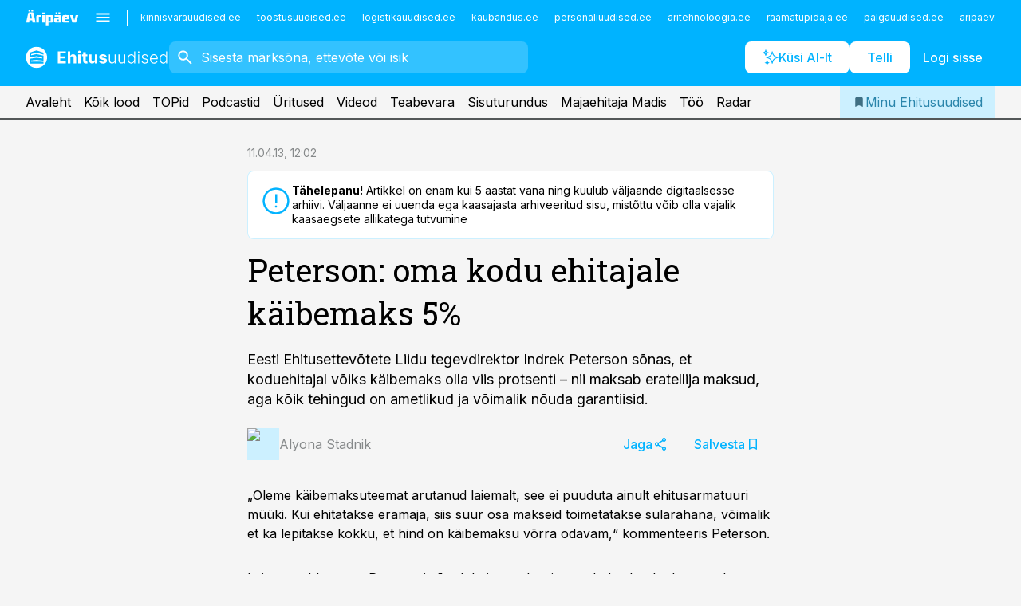

--- FILE ---
content_type: text/html; charset=utf-8
request_url: https://www.ehitusuudised.ee/uudised/2013/04/11/peterson-oma-kodu-ehitajale-kaibemaks-5
body_size: 57544
content:
<!DOCTYPE html><html lang="et" class="__variable_d9b83d __variable_1afa06 __variable_12cb85 __variable_aa35d3"><head><meta charSet="utf-8"/><meta name="viewport" content="width=device-width, initial-scale=1, minimum-scale=1, maximum-scale=5, viewport-fit=cover, user-scalable=yes"/><link rel="preload" href="/_next/static/media/21350d82a1f187e9-s.p.woff2" as="font" crossorigin="" type="font/woff2"/><link rel="preload" href="/_next/static/media/9f0283fb0a17d415-s.p.woff2" as="font" crossorigin="" type="font/woff2"/><link rel="preload" href="/_next/static/media/a88c13d5f58b71d4-s.p.woff2" as="font" crossorigin="" type="font/woff2"/><link rel="preload" href="/_next/static/media/e4af272ccee01ff0-s.p.woff2" as="font" crossorigin="" type="font/woff2"/><link rel="preload" as="image" imageSrcSet="https://static-img.aripaev.ee/?type=preview&amp;uuid=339061c2-341e-588c-9254-6f54049ffc2c&amp;width=48&amp;q=75 1x, https://static-img.aripaev.ee/?type=preview&amp;uuid=339061c2-341e-588c-9254-6f54049ffc2c&amp;width=96&amp;q=75 2x" fetchPriority="high"/><link rel="stylesheet" href="/_next/static/css/193ca727a39148d1.css" data-precedence="next"/><link rel="stylesheet" href="/_next/static/css/52723f30e92eee9f.css" data-precedence="next"/><link rel="stylesheet" href="/_next/static/css/f62eb3219f15fd5e.css" data-precedence="next"/><link rel="stylesheet" href="/_next/static/css/ef69ab996cc4ef43.css" data-precedence="next"/><link rel="stylesheet" href="/_next/static/css/cfa60dcf5cbd8547.css" data-precedence="next"/><link rel="stylesheet" href="/_next/static/css/2001c5ecabd226f0.css" data-precedence="next"/><link rel="stylesheet" href="/_next/static/css/f53fc1951aefa4e6.css" data-precedence="next"/><link rel="stylesheet" href="/_next/static/css/85e100a9967c923b.css" data-precedence="next"/><link rel="stylesheet" href="/_next/static/css/0f180bd48b9a8a37.css" data-precedence="next"/><link rel="stylesheet" href="/_next/static/css/0a858686af57db11.css" data-precedence="next"/><link rel="stylesheet" href="/_next/static/css/c619072c5689294b.css" data-precedence="next"/><link rel="stylesheet" href="/_next/static/css/2cfba95207bc9f18.css" data-precedence="next"/><link rel="stylesheet" href="/_next/static/css/029d5fff5a79fb66.css" data-precedence="next"/><link rel="stylesheet" href="/_next/static/css/145cb3986e47692b.css" data-precedence="next"/><link rel="stylesheet" href="/_next/static/css/abeee01cf18e9b20.css" data-precedence="next"/><link rel="stylesheet" href="/_next/static/css/0e1bc87536d60fd1.css" data-precedence="next"/><link rel="stylesheet" href="/_next/static/css/e4a1f3f4cc1a1330.css" data-precedence="next"/><link rel="stylesheet" href="/_next/static/css/8c6658ca32352202.css" data-precedence="next"/><link rel="preload" as="script" fetchPriority="low" href="/_next/static/chunks/webpack-f5aefdb5f12292ed.js"/><script src="/_next/static/chunks/fd9d1056-10e5c93cd413df2f.js" async=""></script><script src="/_next/static/chunks/396464d2-87a25291feed4e3c.js" async=""></script><script src="/_next/static/chunks/7049-f73b85a2adefcf0b.js" async=""></script><script src="/_next/static/chunks/main-app-4642976e84a23786.js" async=""></script><script src="/_next/static/chunks/aaea2bcf-18d09baeed62d53d.js" async=""></script><script src="/_next/static/chunks/5910-f5efdbfb510c5f6a.js" async=""></script><script src="/_next/static/chunks/5342-19ba4bc98a916bcc.js" async=""></script><script src="/_next/static/chunks/1226-117b1197ddf7aad9.js" async=""></script><script src="/_next/static/chunks/7588-82f3a1fbac97a4cd.js" async=""></script><script src="/_next/static/chunks/app/global-error-20303be09b9714b7.js" async=""></script><script src="/_next/static/chunks/5878-1525aeac28fcdf88.js" async=""></script><script src="/_next/static/chunks/4075-c93ea2025da5b6a7.js" async=""></script><script src="/_next/static/chunks/5434-828496ffa0f86d7a.js" async=""></script><script src="/_next/static/chunks/1652-56bf1ce5ade1c9ac.js" async=""></script><script src="/_next/static/chunks/7562-73ccc63c5dedcf21.js" async=""></script><script src="/_next/static/chunks/7380-318bba68fdea191f.js" async=""></script><script src="/_next/static/chunks/5134-55a0c52474635517.js" async=""></script><script src="/_next/static/chunks/7131-78f3e1231e69c364.js" async=""></script><script src="/_next/static/chunks/7492-a181da6c137f390e.js" async=""></script><script src="/_next/static/chunks/7560-456b4735b1f3cf97.js" async=""></script><script src="/_next/static/chunks/app/%5BchannelId%5D/%5Baccess%5D/layout-fc2eb576a4f173b1.js" async=""></script><script src="/_next/static/chunks/ca377847-5847564181f9946f.js" async=""></script><script src="/_next/static/chunks/6989-725cd192b49ac8b8.js" async=""></script><script src="/_next/static/chunks/7126-f955765d6cea943c.js" async=""></script><script src="/_next/static/chunks/4130-ed04dcb36842f70f.js" async=""></script><script src="/_next/static/chunks/7940-32f152e534110b79.js" async=""></script><script src="/_next/static/chunks/3390-55451101827074e9.js" async=""></script><script src="/_next/static/chunks/4398-b011a1211a61352c.js" async=""></script><script src="/_next/static/chunks/304-49a9dcfb59f66b61.js" async=""></script><script src="/_next/static/chunks/9860-7a7832ede3559423.js" async=""></script><script src="/_next/static/chunks/app/%5BchannelId%5D/%5Baccess%5D/internal/article/%5B...slug%5D/page-f0376f1cae323c1c.js" async=""></script><script src="/_next/static/chunks/app/%5BchannelId%5D/%5Baccess%5D/error-9e9a1caedd0e0db1.js" async=""></script><script src="/_next/static/chunks/app/%5BchannelId%5D/%5Baccess%5D/not-found-0f9f27357115a493.js" async=""></script><link rel="preload" href="https://log-in.aripaev.ee/index.js" as="script"/><meta name="theme-color" content="#00b3ff"/><meta name="color-scheme" content="only light"/><title>Peterson: oma kodu ehitajale käibemaks 5%</title><meta name="description" content="Peterson: oma kodu ehitajale käibemaks 5%. Eesti Ehitusettevõtete Liidu tegevdirektor Indrek Peterson sõnas, et koduehitajal võiks käibemaks olla viis protsenti – nii maksab eratellija maksud, aga kõik tehingud on ametlikud ja võimalik nõuda garantiisid. ."/><link rel="manifest" href="/manifest/ehitus.json" crossorigin="use-credentials"/><link rel="canonical" href="https://www.ehitusuudised.ee/uudised/2013/04/11/peterson-oma-kodu-ehitajale-kaibemaks-5"/><meta name="format-detection" content="telephone=no, address=no, email=no"/><meta name="apple-mobile-web-app-capable" content="yes"/><meta name="apple-mobile-web-app-title" content="Ehitusuudised"/><link href="/favicons/ehitus/apple-touch-startup-image-768x1004.png" rel="apple-touch-startup-image"/><link href="/favicons/ehitus/apple-touch-startup-image-1536x2008.png" media="(device-width: 768px) and (device-height: 1024px)" rel="apple-touch-startup-image"/><meta name="apple-mobile-web-app-status-bar-style" content="black-translucent"/><meta property="og:title" content="Peterson: oma kodu ehitajale käibemaks 5%"/><meta property="og:description" content="Peterson: oma kodu ehitajale käibemaks 5%. Eesti Ehitusettevõtete Liidu tegevdirektor Indrek Peterson sõnas, et koduehitajal võiks käibemaks olla viis protsenti – nii maksab eratellija maksud, aga kõik tehingud on ametlikud ja võimalik nõuda garantiisid. ."/><meta property="og:url" content="https://www.ehitusuudised.ee/uudised/2013/04/11/peterson-oma-kodu-ehitajale-kaibemaks-5"/><meta property="og:site_name" content="Ehitusuudised"/><meta property="og:locale" content="et_EE"/><meta property="og:type" content="website"/><meta name="twitter:card" content="summary_large_image"/><meta name="twitter:site" content="@aripaev_ee"/><meta name="twitter:creator" content="@aripaev_ee"/><meta name="twitter:title" content="Peterson: oma kodu ehitajale käibemaks 5%"/><meta name="twitter:description" content="Peterson: oma kodu ehitajale käibemaks 5%. Eesti Ehitusettevõtete Liidu tegevdirektor Indrek Peterson sõnas, et koduehitajal võiks käibemaks olla viis protsenti – nii maksab eratellija maksud, aga kõik tehingud on ametlikud ja võimalik nõuda garantiisid. ."/><link rel="shortcut icon" href="/favicons/ehitus/favicon.ico"/><link rel="icon" href="/favicons/ehitus/favicon.ico"/><link rel="apple-touch-icon" href="/favicons/ehitus/apple-touch-icon-180x180.png"/><link rel="apple-touch-icon-precomposed" href="/favicons/ehitus/apple-touch-icon-180x180.png"/><meta name="next-size-adjust"/><script src="/_next/static/chunks/polyfills-42372ed130431b0a.js" noModule=""></script></head><body><script>(self.__next_s=self.__next_s||[]).push([0,{"children":"\n        window.nativeEvents = [];\n        window.nativeListeners = [];\n        window.addEventListener('aripaev.ee:nativeApiAttached', (e) => {\n          window.nativeEvents.push(e);\n          window.nativeListeners.forEach((l) => l(e));\n        });\n        window.addNativeListener = (listener) => {\n          window.nativeListeners.push(listener);\n          window.nativeEvents.forEach((e) => listener(e));\n        };\n      ","id":"__native_attach"}])</script><style type="text/css">:root:root {
    --theme: ehitus;

    --color-primary-10: #f2fbff;
    --color-primary-50: #e5f7ff;
    --color-primary-100: #ccf0ff;
    --color-primary-200: #b2e8ff;
    --color-primary-300: #99e1ff;
    --color-primary-400: #7fd9ff;
    --color-primary-500: #00b3ff;
    --color-primary-600: #159cd5;
    --color-primary-700: #2a85ab;
    --color-primary-800: #3e6e82;
    --color-primary-900: #535758;

    --color-neutral-100: #edeeee;
    --color-neutral-200: #ddddde;
    --color-neutral-300: #cbcccd;
    --color-neutral-400: #babcbc;
    --color-neutral-500: #a9abab;
    --color-neutral-600: #989a9b;
    --color-neutral-700: #86898a;
    --color-neutral-800: #757979;
    --color-neutral-900: #535758;

    --site-bg: #F5F5F5;
    --site-bg-original: #F5F5F5;

    --color-text: #000000;
}
</style><div id="login-container"></div><div id="__next"><div class="styles_site-hat__KmxJ_"><div class="styles_site-hat__inner__NT2Fd"><div id="Panorama_1" class="styles_site-hat__ad-slot__6OIXn"></div></div></div><div class="styles_header__sentinel-pre__ZLTsJ"></div><div class="styles_header__4AYpa"><b></b><div class="styles_header__wrap1__C6qUJ"><div class="styles_header__wrap2__vgkJ1"><div class="styles_header__main__4NeBW"><div class="styles_header__main__limiter__1bF8W"><div class="styles_sites__MzlGA styles_hidden__CEocJ"><div class="styles_sites__global__0voAr"><a href="https://www.aripaev.ee" target="_blank" rel="noopener noreferrer"><svg xmlns="http://www.w3.org/2000/svg" height="20" width="67" class="icon logotype-aripaev" viewBox="0 0 512 155"><path fill="#d61e1f" d="M43.18 1.742H25.822v17.917H43.18zm21.86 124.857-4.1-22.295H34.283l-3.977 22.295H1.974l19.33-88.048c2.25-10.153 5.077-11.567 16.643-11.567H58.55c11.846 0 13.817.855 16.224 11.706l19.33 87.908zM50.507 44.762h-5.792l-7.746 41.625h21.249zm18.771-43.02H51.92v17.917h17.358zM306.626 27.3h-17.358v17.916h17.358zm26.117 0h-17.359v17.916h17.359zm-206.05 42.864V126.6h-25.959V71.28c0-10.851 5.076-17.759 17.917-17.759h32.309v16.643zm32.344-23.43V28.399h26.168v18.335zm26.168 79.866h-26.168V53.503h26.168zm62.594.001h-27.651v26.657h-25.68V53.521h53.61c12.84 0 17.777 6.629 17.777 17.917v37.229c0 11.863-5.076 17.934-18.056 17.934m-7.903-56.576h-19.888v39.915h19.888zm93.508 56.576s-17.636.279-21.3.279-21.162-.279-21.162-.279c-11.287-.157-17.638-5.513-17.638-17.934v-9.735c0-15.23 9.735-17.62 17.777-17.62h27.791V69.449h-39.357V53.521h47.539c14.671 0 17.778 8.88 17.778 17.62v39.793c0 11.846-3.49 15.509-11.429 15.701zM319.31 96.019h-20.935v14.707h20.935zm59.664-.611v13.573h41.066v17.62h-49.109c-14.671 0-17.759-9.752-17.759-17.777V72.188c0-11.845 5.774-18.475 17.618-18.614 0 0 13.958-.297 17.638-.297 3.683 0 17.445.297 17.445.297 12.424.14 17.36 6.193 17.36 17.76v24.127h-44.258zm18.35-26.552h-18.492v16.922h18.492zm88.714 57.727h-34.003l-23.987-73.079h28.227l12.682 50.086h2.13l12.682-50.086h26.257z" class="logotype"></path></svg></a><button title="Ava menüü" type="button"><svg fill="none" xmlns="http://www.w3.org/2000/svg" height="20" width="20" class="icon menu" viewBox="0 0 20 20"><path fill="#2D0606" d="M3 14.5V13h14v1.5zm0-3.75v-1.5h14v1.5zM3 7V5.5h14V7z"></path></svg></button></div><div class="styles_sites__main__Z77Aw"><ul class="styles_sites__list__ue3ny"><li class=""><a href="https://www.kinnisvarauudised.ee?utm_source=ehitusuudised.ee&amp;utm_medium=pais" target="_blank" draggable="false" rel="noopener noreferrer">kinnisvarauudised.ee</a></li><li class=""><a href="https://www.toostusuudised.ee?utm_source=ehitusuudised.ee&amp;utm_medium=pais" target="_blank" draggable="false" rel="noopener noreferrer">toostusuudised.ee</a></li><li class=""><a href="https://www.logistikauudised.ee?utm_source=ehitusuudised.ee&amp;utm_medium=pais" target="_blank" draggable="false" rel="noopener noreferrer">logistikauudised.ee</a></li><li class=""><a href="https://www.kaubandus.ee?utm_source=ehitusuudised.ee&amp;utm_medium=pais" target="_blank" draggable="false" rel="noopener noreferrer">kaubandus.ee</a></li><li class=""><a href="https://www.personaliuudised.ee?utm_source=ehitusuudised.ee&amp;utm_medium=pais" target="_blank" draggable="false" rel="noopener noreferrer">personaliuudised.ee</a></li><li class=""><a href="https://www.aritehnoloogia.ee?utm_source=ehitusuudised.ee&amp;utm_medium=pais" target="_blank" draggable="false" rel="noopener noreferrer">aritehnoloogia.ee</a></li><li class=""><a href="https://www.raamatupidaja.ee?utm_source=ehitusuudised.ee&amp;utm_medium=pais" target="_blank" draggable="false" rel="noopener noreferrer">raamatupidaja.ee</a></li><li class=""><a href="https://www.palgauudised.ee?utm_source=ehitusuudised.ee&amp;utm_medium=pais" target="_blank" draggable="false" rel="noopener noreferrer">palgauudised.ee</a></li><li class=""><a href="https://www.aripaev.ee?utm_source=ehitusuudised.ee&amp;utm_medium=pais" target="_blank" draggable="false" rel="noopener noreferrer">aripaev.ee</a></li><li class=""><a href="https://www.finantsuudised.ee?utm_source=ehitusuudised.ee&amp;utm_medium=pais" target="_blank" draggable="false" rel="noopener noreferrer">finantsuudised.ee</a></li><li class=""><a href="https://www.pollumajandus.ee?utm_source=ehitusuudised.ee&amp;utm_medium=pais" target="_blank" draggable="false" rel="noopener noreferrer">pollumajandus.ee</a></li><li class=""><a href="https://www.bestmarketing.ee?utm_source=ehitusuudised.ee&amp;utm_medium=pais" target="_blank" draggable="false" rel="noopener noreferrer">bestmarketing.ee</a></li><li class=""><a href="https://www.mu.ee?utm_source=ehitusuudised.ee&amp;utm_medium=pais" target="_blank" draggable="false" rel="noopener noreferrer">mu.ee</a></li><li class=""><a href="https://www.imelineteadus.ee?utm_source=ehitusuudised.ee&amp;utm_medium=pais" target="_blank" draggable="false" rel="noopener noreferrer">imelineteadus.ee</a></li><li class=""><a href="https://www.imelineajalugu.ee?utm_source=ehitusuudised.ee&amp;utm_medium=pais" target="_blank" draggable="false" rel="noopener noreferrer">imelineajalugu.ee</a></li><li class=""><a href="https://www.kalastaja.ee?utm_source=ehitusuudised.ee&amp;utm_medium=pais" target="_blank" draggable="false" rel="noopener noreferrer">kalastaja.ee</a></li><li class=""><a href="https://www.dv.ee?utm_source=ehitusuudised.ee&amp;utm_medium=pais" target="_blank" draggable="false" rel="noopener noreferrer">dv.ee</a></li></ul></div></div><div class="styles_header__row__tjBlC"><a class="styles_header__logo__LPFzl" href="/"><img alt="Ehitusuudised" loading="lazy" width="120" height="40" decoding="async" data-nimg="1" style="color:transparent" src="https://ap-cms-images.ap3.ee/ehitusuudised_valge.svg"/></a><form class="styles_search___9_Xy"><span class="styles_search__icon__adECE"><svg fill="none" xmlns="http://www.w3.org/2000/svg" height="24" width="24" class="icon search" viewBox="0 0 25 24"><path fill="#fff" d="m20.06 21-6.3-6.3q-.75.6-1.724.95-.975.35-2.075.35-2.725 0-4.613-1.887Q3.461 12.225 3.461 9.5t1.887-4.612T9.961 3t4.612 1.888T16.461 9.5a6.1 6.1 0 0 1-1.3 3.8l6.3 6.3zm-10.1-7q1.875 0 3.188-1.312T14.461 9.5t-1.313-3.187T9.961 5 6.773 6.313 5.461 9.5t1.312 3.188T9.961 14"></path></svg></span><input type="text" autoComplete="off" placeholder="Sisesta märksõna, ettevõte või isik" title="Sisesta märksõna, ettevõte või isik" name="keyword" value=""/><button class="styles_search__clear__gU1eY" disabled="" title="Puhasta otsing" type="button"><svg fill="none" xmlns="http://www.w3.org/2000/svg" height="24" width="24" class="icon close" viewBox="0 0 25 24"><path fill="#fff" d="m6.86 19-1.4-1.4 5.6-5.6-5.6-5.6L6.86 5l5.6 5.6 5.6-5.6 1.4 1.4-5.6 5.6 5.6 5.6-1.4 1.4-5.6-5.6z"></path></svg></button></form><div class="styles_header__buttons__HTvoj"><span class="styles_button___Dvql styles_size-default___f8ln styles_theme-white-primary__wwdx4" draggable="false"><a class="styles_button__element__i6R1c" target="_blank" rel="noopener noreferrer" href="/ai-otsing"><span class="styles_button__inner__av3c_"><svg xmlns="http://www.w3.org/2000/svg" height="20" width="20" class="icon styles_button__icon__ab5nT ai" viewBox="0 0 512 512"><path fill="#fff" d="M310.043 132.67c12.118 32.932 26.173 58.426 46.916 79.172 20.745 20.748 46.243 34.809 79.17 46.931-32.926 12.118-58.422 26.175-79.162 46.918-20.742 20.744-34.799 46.246-46.921 79.182-12.127-32.938-26.188-58.434-46.937-79.178-20.745-20.739-46.251-34.798-79.183-46.92 32.94-12.126 58.44-26.188 79.188-46.935 20.746-20.746 34.808-46.249 46.93-79.171m.004-73.14c-5.256 0-9.837 3.513-11.243 8.572-33.39 120.887-58.545 146.041-179.434 179.434-5.059 1.405-8.572 6.015-8.572 11.243 0 5.256 3.513 9.837 8.572 11.243 120.887 33.39 146.041 58.517 179.434 179.406 1.405 5.059 6.015 8.572 11.243 8.572 5.256 0 9.837-3.513 11.243-8.572 33.39-120.887 58.517-146.041 179.406-179.406 5.059-1.405 8.572-6.015 8.572-11.243 0-5.256-3.513-9.837-8.572-11.243-120.887-33.39-146.041-58.545-179.406-179.434-1.405-5.059-6.015-8.572-11.243-8.572m-208.13 12.877c4.16 7.493 8.981 14.068 14.883 19.97 5.9 5.9 12.473 10.72 19.962 14.879-7.489 4.159-14.061 8.98-19.963 14.884-5.9 5.902-10.718 12.475-14.878 19.966-4.159-7.487-8.98-14.06-14.882-19.96s-12.475-10.718-19.966-14.878c7.487-4.159 14.06-8.98 19.96-14.882 5.903-5.904 10.724-12.483 14.885-19.979m-.003-64.329c-5.256 0-9.837 3.513-11.243 8.572-15.093 54.639-24.734 64.307-79.37 79.37-5.059 1.405-8.572 6.015-8.572 11.243 0 5.256 3.513 9.837 8.572 11.243 54.639 15.093 64.307 24.734 79.37 79.37 1.405 5.059 6.015 8.572 11.243 8.572 5.256 0 9.837-3.513 11.243-8.572 15.093-54.639 24.734-64.307 79.37-79.37 5.059-1.405 8.572-6.015 8.572-11.243 0-5.256-3.513-9.837-8.572-11.243-54.639-15.093-64.279-24.734-79.37-79.37-1.405-5.059-6.015-8.572-11.243-8.572m43.845 407.999a76 76 0 0 0 5.697 6.377 76 76 0 0 0 6.391 5.711 76 76 0 0 0-6.38 5.7 76 76 0 0 0-5.711 6.391 76 76 0 0 0-5.7-6.38 76 76 0 0 0-6.387-5.708 76 76 0 0 0 6.385-5.705 76 76 0 0 0 5.705-6.385m-.003-63.671c-3.206 0-6 2.143-6.857 5.229-11.966 43.373-20.298 51.704-63.672 63.672A7.134 7.134 0 0 0 70 428.164c0 3.206 2.143 6 5.229 6.857 43.373 11.966 51.704 20.315 63.672 63.672a7.134 7.134 0 0 0 6.857 5.229c3.206 0 6-2.143 6.857-5.229 11.966-43.373 20.315-51.704 63.672-63.672a7.134 7.134 0 0 0 5.229-6.857c0-3.206-2.143-6-5.229-6.857-43.373-11.966-51.704-20.315-63.672-63.672a7.134 7.134 0 0 0-6.857-5.229"></path></svg><span class="styles_button__text__0QAzX"><span class="styles_button__text__row__ZW9Cl">Küsi AI-lt</span></span></span></a></span><span class="styles_button___Dvql styles_size-default___f8ln styles_theme-white-primary__wwdx4" draggable="false"><a class="styles_button__element__i6R1c" target="_blank" rel="noopener noreferrer" href="https://kampaania.aripaev.ee/telli-ehitusuudised/?utm_source=ehitusuudised.ee&amp;utm_medium=telli"><span class="styles_button__inner__av3c_"><span class="styles_button__text__0QAzX"><span class="styles_button__text__row__ZW9Cl">Telli</span></span></span></a></span><span class="styles_button___Dvql styles_size-default___f8ln styles_theme-white-transparent__3xBw8" draggable="false"><button class="styles_button__element__i6R1c" type="button"><span class="styles_button__inner__av3c_"><span class="styles_button__text__0QAzX"><span class="styles_button__text__row__ZW9Cl">Logi sisse</span></span></span></button></span></div></div></div><div class="styles_burger-menu__NxbcX" inert=""><div class="styles_burger-menu__inner__G_A7a"><div class="styles_burger-menu__limiter__Z8WPT"><ul class="styles_burger-menu__sections__WMdfc"><li><div class="styles_burger-menu__title__FISxC">Teemaveebid</div><ul class="styles_burger-menu__sections__links__erXEP styles_split__ABuE1"><li><a target="_blank" rel="noopener noreferrer" href="https://www.aripaev.ee?utm_source=ehitusuudised.ee&amp;utm_medium=pais">aripaev.ee</a></li><li><a target="_blank" rel="noopener noreferrer" href="https://bestmarketing.ee?utm_source=ehitusuudised.ee&amp;utm_medium=pais">bestmarketing.ee</a></li><li><a target="_blank" rel="noopener noreferrer" href="https://www.dv.ee?utm_source=ehitusuudised.ee&amp;utm_medium=pais">dv.ee</a></li><li><a target="_blank" rel="noopener noreferrer" href="https://www.finantsuudised.ee?utm_source=ehitusuudised.ee&amp;utm_medium=pais">finantsuudised.ee</a></li><li><a target="_blank" rel="noopener noreferrer" href="https://www.aritehnoloogia.ee?utm_source=ehitusuudised.ee&amp;utm_medium=pais">aritehnoloogia.ee</a></li><li><a target="_blank" rel="noopener noreferrer" href="https://www.kaubandus.ee?utm_source=ehitusuudised.ee&amp;utm_medium=pais">kaubandus.ee</a></li><li><a target="_blank" rel="noopener noreferrer" href="https://www.kinnisvarauudised.ee?utm_source=ehitusuudised.ee&amp;utm_medium=pais">kinnisvarauudised.ee</a></li><li><a target="_blank" rel="noopener noreferrer" href="https://www.logistikauudised.ee?utm_source=ehitusuudised.ee&amp;utm_medium=pais">logistikauudised.ee</a></li><li><a target="_blank" rel="noopener noreferrer" href="https://www.mu.ee?utm_source=ehitusuudised.ee&amp;utm_medium=pais">mu.ee</a></li><li><a target="_blank" rel="noopener noreferrer" href="https://www.palgauudised.ee?utm_source=ehitusuudised.ee&amp;utm_medium=pais">palgauudised.ee</a></li><li><a target="_blank" rel="noopener noreferrer" href="https://www.personaliuudised.ee?utm_source=ehitusuudised.ee&amp;utm_medium=pais">personaliuudised.ee</a></li><li><a target="_blank" rel="noopener noreferrer" href="https://www.pollumajandus.ee?utm_source=ehitusuudised.ee&amp;utm_medium=pais">pollumajandus.ee</a></li><li><a target="_blank" rel="noopener noreferrer" href="https://www.raamatupidaja.ee?utm_source=ehitusuudised.ee&amp;utm_medium=pais">raamatupidaja.ee</a></li><li><a target="_blank" rel="noopener noreferrer" href="https://www.toostusuudised.ee?utm_source=ehitusuudised.ee&amp;utm_medium=pais">toostusuudised.ee</a></li><li><a target="_blank" rel="noopener noreferrer" href="https://www.imelineajalugu.ee?utm_source=ehitusuudised.ee&amp;utm_medium=pais">imelineajalugu.ee</a></li><li><a target="_blank" rel="noopener noreferrer" href="https://www.imelineteadus.ee?utm_source=ehitusuudised.ee&amp;utm_medium=pais">imelineteadus.ee</a></li></ul></li><li><div class="styles_burger-menu__title__FISxC">Teenused ja tooted</div><ul class="styles_burger-menu__sections__links__erXEP"><li><a target="_blank" rel="noopener noreferrer" href="https://pood.aripaev.ee/kategooria/konverentsid?utm_source=ehitusuudised.ee&amp;utm_medium=menu">Konverentsid</a></li><li><a target="_blank" rel="noopener noreferrer" href="https://pood.aripaev.ee/kategooria/koolitused?utm_source=ehitusuudised.ee&amp;utm_medium=menu">Koolitused</a></li><li><a target="_blank" rel="noopener noreferrer" href="https://pood.aripaev.ee/kategooria/raamatud?utm_source=ehitusuudised.ee&amp;utm_medium=menu">Raamatud</a></li><li><a target="_blank" rel="noopener noreferrer" href="https://pood.aripaev.ee/kategooria/teabevara?utm_source=ehitusuudised.ee&amp;utm_medium=menu">Teabevara</a></li><li><a target="_blank" rel="noopener noreferrer" href="https://pood.aripaev.ee/kategooria/ajakirjad?utm_source=ehitusuudised.ee&amp;utm_medium=menu">Ajakirjad</a></li><li><a target="_blank" rel="noopener noreferrer" href="https://pood.aripaev.ee?utm_source=ehitusuudised.ee&amp;utm_medium=menu">E-pood</a></li><li><a target="_blank" rel="noopener noreferrer" href="https://infopank.ee?utm_source=ehitusuudised.ee&amp;utm_medium=menu">Infopank</a></li><li><a target="_blank" rel="noopener noreferrer" href="https://radar.aripaev.ee?utm_source=ehitusuudised.ee&amp;utm_medium=menu">Radar</a></li></ul></li></ul><div class="styles_burger-menu__sidebar__8mwqb"><ul class="styles_burger-menu__sidebar__links__ZKDyD"><li><a target="_blank" rel="noopener noreferrer" href="https://www.aripaev.ee/turunduslahendused/">Reklaam</a></li><li><a target="_self" href="/c/cm">Sisuturundus</a></li><li><a target="_blank" rel="noopener noreferrer" href="https://firma.aripaev.ee/tule-toole/">Tööpakkumised</a></li><li><a target="_blank" rel="noopener noreferrer" href="https://firma.aripaev.ee/">Äripäevast</a></li><li><a target="_blank" rel="noopener noreferrer" href="https://www.ehitusuudised.ee/uudiskirjad">Telli uudiskirjad</a></li></ul><ul class="styles_buttons__V_M5V styles_layout-vertical-wide__kH_p0"><li class="styles_primary__BaQ9R"><span class="styles_button___Dvql styles_size-default___f8ln styles_theme-primary__JLG_x" draggable="false"><a class="styles_button__element__i6R1c" target="_blank" rel="noopener noreferrer" href="https://iseteenindus.aripaev.ee"><span class="styles_button__inner__av3c_"><span class="styles_button__text__0QAzX"><span class="styles_button__text__row__ZW9Cl">Iseteenindus</span></span></span></a></span></li><li class="styles_primary__BaQ9R"><span class="styles_button___Dvql styles_size-default___f8ln styles_theme-default__ea1gN" draggable="false"><a class="styles_button__element__i6R1c" target="_blank" rel="noopener noreferrer" href="https://kampaania.aripaev.ee/telli-ehitusuudised/?utm_source=ehitusuudised.ee&amp;utm_medium=telli"><span class="styles_button__inner__av3c_"><span class="styles_button__text__0QAzX"><span class="styles_button__text__row__ZW9Cl">Telli Ehitusuudised</span></span></span></a></span></li></ul></div></div></div></div></div><div class="styles_header__menu__7U_6k"><div class="styles_header__menu__holder__mDgQf"><a class="styles_header__menu__logo__XcB29" draggable="false" href="/"><img alt="Ehitusuudised" loading="lazy" width="120" height="40" decoding="async" data-nimg="1" style="color:transparent" src="https://ap-cms-images.ap3.ee/ehitusuudised_valge.svg"/></a><div class="styles_header__menu__scroller__KG1tj"><ul class="styles_header__menu__items___1xQ5"><li><a aria-current="false" target="_self" draggable="false" href="/">Avaleht</a></li><li><a aria-current="false" target="_self" draggable="false" href="/search?channels=ehitus">Kõik lood</a></li><li><a aria-current="false" target="_self" draggable="false" href="/koik-ehituse-topid">TOPid</a></li><li><a aria-current="false" target="_self" draggable="false" href="/saatesarjad">Podcastid</a></li><li><a aria-current="false" target="_blank" rel="noopener noreferrer" draggable="false" href="https://pood.aripaev.ee/valdkond/ehitus?categories=31%2C13&amp;utm_source=ehitusuudised.ee&amp;utm_medium=uritused">Üritused</a></li><li><a aria-current="false" target="_blank" rel="noopener noreferrer" draggable="false" href="https://videokogu.aripaev.ee/topics/11?utm_source=ehitusuudised.ee&amp;utm_medium=videoteek">Videod</a></li><li><a aria-current="false" target="_blank" rel="noopener noreferrer" draggable="false" href="https://teabevara.ee/ehituse-teabevara">Teabevara</a></li><li><a aria-current="false" target="_self" draggable="false" href="/c/cm">Sisuturundus</a></li><li><a aria-current="false" target="_self" draggable="false" href="/t/majaehitaja-madis">Majaehitaja Madis</a></li><li><a aria-current="false" target="_self" draggable="false" href="/c/jobs">Töö</a></li><li><a aria-current="false" target="_blank" rel="noopener noreferrer" draggable="false" href="https://radar.aripaev.ee/">Radar</a></li></ul></div><a class="styles_header__menu__bookmarks__qWw9R" aria-current="false" draggable="false" href="/minu-uudisvoog"><svg fill="none" xmlns="http://www.w3.org/2000/svg" height="16" width="16" class="icon bookmark-filled" viewBox="0 0 24 24"><path fill="#2D0606" d="M5 21V5q0-.824.588-1.412A1.93 1.93 0 0 1 7 3h10q.824 0 1.413.587Q19 4.176 19 5v16l-7-3z"></path></svg><span>Minu Ehitusuudised</span></a></div></div></div></div></div><div class="styles_header__sentinel-post__lzp4A"></div><div class="styles_burger-menu__backdrop__1nrUr" tabindex="0" role="button" aria-pressed="true" title="Sulge"></div><div class="styles_header__mock__CpuN_"></div><div class="styles_body__KntQX"><div class="styles_block__x9tSr styles_theme-default__YFZfY styles_width-article__aCVgk"><div class="styles_hero__qEXNs styles_layout-default__BGcal styles_theme-default__1lqCZ styles_has-image__ILhtv"><div class="styles_hero__limiter__m_kBo"><div class="styles_hero__heading__UH2zp"><div class="styles_page-header__UZ3dH"><div class="styles_page-header__back__F3sNN"><span class="styles_button___Dvql styles_size-default___f8ln styles_theme-transparent__V6plv" draggable="false"><button class="styles_button__element__i6R1c" type="button"><span class="styles_button__inner__av3c_"><svg fill="none" xmlns="http://www.w3.org/2000/svg" height="20" width="20" class="icon styles_button__icon__ab5nT arrow-back" viewBox="0 0 20 20"><path fill="#2D0606" d="m12 18-8-8 8-8 1.417 1.417L6.833 10l6.584 6.583z"></path></svg><span class="styles_button__text__0QAzX"><span class="styles_button__text__row__ZW9Cl">Tagasi</span></span></span></button></span></div><div class="styles_page-header__headline__160BU"><div class="styles_page-header__headline__info__WB6e3"><ul class="styles_page-header__meta__DMVKe"><li>11.04.13, 12:02</li></ul></div><div class="styles_callout__GbgpZ styles_intent-outdated__7JYYz"><div class="styles_callout__inner__P1xpS"><svg fill="none" xmlns="http://www.w3.org/2000/svg" height="24" width="24" class="icon styles_callout__icon___Fuj_ error" viewBox="0 0 48 48"><path fill="#C4342D" d="M24 34q.7 0 1.175-.474t.475-1.175-.474-1.176A1.6 1.6 0 0 0 24 30.7q-.701 0-1.176.474a1.6 1.6 0 0 0-.475 1.175q0 .701.474 1.176T24 34m-1.35-7.65h3V13.7h-3zM24.013 44q-4.137 0-7.775-1.575t-6.363-4.3-4.3-6.367T4 23.975t1.575-7.783 4.3-6.342 6.367-4.275T24.025 4t7.783 1.575T38.15 9.85t4.275 6.35T44 23.987t-1.575 7.775-4.275 6.354q-2.7 2.715-6.35 4.3T24.013 44m.012-3q7.075 0 12.025-4.975T41 23.975 36.06 11.95 24 7q-7.05 0-12.025 4.94T7 24q0 7.05 4.975 12.025T24.025 41"></path></svg><div class="styles_callout__text__cYyr4"><div><b>Tähelepanu!</b> Artikkel on enam kui 5 aastat vana ning kuulub väljaande digitaalsesse arhiivi. Väljaanne ei uuenda ega kaasajasta arhiveeritud sisu, mistõttu võib olla vajalik kaasaegsete allikatega tutvumine</div></div></div></div><h1>Peterson: oma kodu ehitajale käibemaks 5%</h1></div></div></div><div class="styles_hero__main__FNdan"><div class="styles_hero__description__1SGae">Eesti Ehitusettevõtete Liidu tegevdirektor Indrek Peterson sõnas, et koduehitajal võiks käibemaks olla viis protsenti – nii maksab eratellija maksud, aga kõik tehingud on ametlikud ja võimalik nõuda garantiisid.</div><div class="styles_hero__article-tools__jStYE"><ul class="styles_hero__authors__jpHLE styles_single__zcqUq"><li><a href="/a/alyona-stadnik"><img alt="Alyona Stadnik" fetchPriority="high" width="40" height="40" decoding="async" data-nimg="1" style="color:transparent" srcSet="https://static-img.aripaev.ee/?type=preview&amp;uuid=339061c2-341e-588c-9254-6f54049ffc2c&amp;width=48&amp;q=75 1x, https://static-img.aripaev.ee/?type=preview&amp;uuid=339061c2-341e-588c-9254-6f54049ffc2c&amp;width=96&amp;q=75 2x" src="https://static-img.aripaev.ee/?type=preview&amp;uuid=339061c2-341e-588c-9254-6f54049ffc2c&amp;width=96&amp;q=75"/><span class="styles_hero__authors__texts__A4Y2r"><span class="styles_hero__authors__name__9NvFS">Alyona Stadnik</span></span></a></li></ul><div class="styles_hero__tools__rTnGb"><ul class="styles_buttons__V_M5V styles_layout-default__xTC8D"><li class="styles_primary__BaQ9R"><span class="styles_button___Dvql styles_size-default___f8ln styles_theme-transparent__V6plv" draggable="false"><button class="styles_button__element__i6R1c" type="button"><span class="styles_button__inner__av3c_"><span class="styles_button__text__0QAzX"><span class="styles_button__text__row__ZW9Cl">Jaga</span></span><svg fill="none" xmlns="http://www.w3.org/2000/svg" height="20" width="20" class="icon styles_button__icon__ab5nT share" viewBox="0 0 20 20"><path fill="#2D0606" d="M14.5 18a2.4 2.4 0 0 1-1.77-.73A2.4 2.4 0 0 1 12 15.5q0-.167.02-.302.022-.135.063-.302l-4.958-3.021a1.8 1.8 0 0 1-.737.48 2.7 2.7 0 0 1-.888.145 2.4 2.4 0 0 1-1.77-.73A2.4 2.4 0 0 1 3 10q0-1.042.73-1.77A2.4 2.4 0 0 1 5.5 7.5q.458 0 .885.156.428.156.74.469l4.958-3.02a3 3 0 0 1-.062-.303A2 2 0 0 1 12 4.5q0-1.042.73-1.77A2.4 2.4 0 0 1 14.5 2a2.4 2.4 0 0 1 1.77.73q.73.728.73 1.77t-.73 1.77A2.4 2.4 0 0 1 14.5 7q-.465 0-.889-.146a1.8 1.8 0 0 1-.736-.479l-4.958 3.02q.04.168.062.303T8 10q0 .167-.02.302-.022.135-.063.302l4.958 3.021q.313-.354.736-.49.425-.135.889-.135 1.042 0 1.77.73.73.728.73 1.77t-.73 1.77a2.4 2.4 0 0 1-1.77.73m0-12.5q.424 0 .713-.287A.97.97 0 0 0 15.5 4.5a.97.97 0 0 0-.287-.712.97.97 0 0 0-.713-.288.97.97 0 0 0-.713.288.97.97 0 0 0-.287.712q0 .424.287.713.288.287.713.287m-9 5.5q.424 0 .713-.287A.97.97 0 0 0 6.5 10a.97.97 0 0 0-.287-.713A.97.97 0 0 0 5.5 9a.97.97 0 0 0-.713.287A.97.97 0 0 0 4.5 10q0 .424.287.713.288.287.713.287m9 5.5q.424 0 .713-.288a.97.97 0 0 0 .287-.712.97.97 0 0 0-.287-.713.97.97 0 0 0-.713-.287.97.97 0 0 0-.713.287.97.97 0 0 0-.287.713q0 .424.287.712.288.288.713.288"></path></svg></span></button></span><div class="styles_button__drop__8udXq" style="position:absolute;left:0;top:0"><div class="styles_button__drop__arrow__6R3IT" style="position:absolute"></div><ul class="styles_button__drop__list__SX5ke"><li><button role="button"><div class="styles_button__drop__inner__GkG7d"><svg fill="none" xmlns="http://www.w3.org/2000/svg" height="20" width="20" class="icon logo-facebook" viewBox="0 0 20 20"><path fill="#2D0606" d="M10.834 8.333h2.5v2.5h-2.5v5.833h-2.5v-5.833h-2.5v-2.5h2.5V7.287c0-.99.311-2.242.931-2.926q.93-1.028 2.322-1.028h1.747v2.5h-1.75a.75.75 0 0 0-.75.75z"></path></svg><div>Facebook</div></div></button></li><li><button role="button"><div class="styles_button__drop__inner__GkG7d"><svg xmlns="http://www.w3.org/2000/svg" height="20" width="20" class="icon logo-twitter" viewBox="0 0 14 14"><path fill="#2D0606" fill-rule="evenodd" d="m11.261 11.507-.441-.644-3.124-4.554 3.307-3.816h-.837L7.344 5.795 5.079 2.493h-2.64l.442.644 3 4.375-3.442 3.995h.773l3.02-3.484 2.389 3.484zm-7.599-8.37 5.298 7.727h1.078L4.74 3.137z" clip-rule="evenodd"></path></svg><div>X (Twitter)</div></div></button></li><li><button role="button"><div class="styles_button__drop__inner__GkG7d"><svg fill="none" xmlns="http://www.w3.org/2000/svg" height="20" width="20" class="icon logo-linkedin" viewBox="0 0 20 20"><path fill="#2D0606" d="M6.667 15.833h-2.5V7.5h2.5zm9.166 0h-2.5v-4.451q-.002-1.739-1.232-1.738c-.65 0-1.061.323-1.268.971v5.218h-2.5s.034-7.5 0-8.333h1.973l.153 1.667h.052c.512-.834 1.331-1.399 2.455-1.399.854 0 1.545.238 2.072.834.531.598.795 1.4.795 2.525zM5.417 6.667c.713 0 1.291-.56 1.291-1.25s-.578-1.25-1.291-1.25c-.714 0-1.292.56-1.292 1.25s.578 1.25 1.292 1.25"></path></svg><div>LinkedIn</div></div></button></li><li><button role="button"><div class="styles_button__drop__inner__GkG7d"><svg fill="none" xmlns="http://www.w3.org/2000/svg" height="20" width="20" class="icon email" viewBox="0 0 20 20"><path fill="#2D0606" d="M3.5 16q-.62 0-1.06-.44A1.45 1.45 0 0 1 2 14.5V5.493q0-.62.44-1.056A1.45 1.45 0 0 1 3.5 4h13q.62 0 1.06.44.44.442.44 1.06v9.006q0 .62-.44 1.056A1.45 1.45 0 0 1 16.5 16zm6.5-5L3.5 7.27v7.23h13V7.27zm0-1.77 6.5-3.73h-13zM3.5 7.27V5.5v9z"></path></svg><div>E-mail</div></div></button></li><li><button role="button"><div class="styles_button__drop__inner__GkG7d"><svg fill="none" xmlns="http://www.w3.org/2000/svg" height="20" width="20" class="icon link" viewBox="0 0 20 20"><path fill="#1C1B1F" d="M9 14H6q-1.66 0-2.83-1.171T2 9.995t1.17-2.828T6 6h3v1.5H6a2.4 2.4 0 0 0-1.77.73A2.4 2.4 0 0 0 3.5 10q0 1.042.73 1.77.728.73 1.77.73h3zm-2-3.25v-1.5h6v1.5zM11 14v-1.5h3q1.042 0 1.77-.73.73-.728.73-1.77t-.73-1.77A2.4 2.4 0 0 0 14 7.5h-3V6h3q1.66 0 2.83 1.171T18 10.005t-1.17 2.828T14 14z"></path></svg><div>Link</div></div></button></li></ul></div></li><li class="styles_primary__BaQ9R"><span class="styles_button___Dvql styles_size-default___f8ln styles_theme-transparent__V6plv" draggable="false"><button class="styles_button__element__i6R1c" type="button"><span class="styles_button__inner__av3c_"><span class="styles_button__text__0QAzX"><span class="styles_button__text__row__ZW9Cl">Salvesta</span></span><svg fill="none" xmlns="http://www.w3.org/2000/svg" height="20" width="20" class="icon styles_button__icon__ab5nT bookmark" viewBox="0 0 20 20"><path fill="#2D0606" d="M5 17V4.5q0-.618.44-1.06Q5.883 3 6.5 3h7q.619 0 1.06.44.44.442.44 1.06V17l-5-2zm1.5-2.23 3.5-1.395 3.5 1.396V4.5h-7z"></path></svg></span></button></span></li></ul></div></div></div></div></div><div class="styles_article-paragraph__PM82c">„Oleme käibemaksuteemat arutanud laiemalt, see ei puuduta ainult ehitusarmatuuri müüki. Kui ehitatakse eramaja, siis suur osa makseid toimetatakse sularahana, võimalik et ka lepitakse kokku, et hind on käibemaksu võrra odavam,“ kommenteeris Peterson.</div><div class="styles_article-paragraph__PM82c">Laiem probleem on Petersoni sõnul, kui erasektorist saadud sularaha kasutatakse riigihangetel soodsamat hinda pakkudes, sest sularaha saab kasutada näiteks ümbrikupalga maksmiseks.</div><div class="styles_article-paragraph__PM82c">„Oleme ka maksuametiga neid asju arutanud, kuidas ehitussektorit puhtamaks saaks. Üks idee on, et kui eraisik tellib koduehitust, siis neile kehtiks madalam käibemaks,“ lausus Peterson. „Näiteks Prantsusmaal on viidud käibemaksuerisus sisse, neil on oma kodu ehitajale käibemaks 5, mitte 20%. Eratellija saab ehituse 5% kallimalt kätte, aga samas on kõiki tehinguid võimalik viia ametlikuks ning nõuda garantiisid. See motiveeriks tellijat ausamalt käituma. Tellijal kaoks huvi tellida ehitust mustalt.“</div><div class="styles_breakout__DF1Ci styles_width-limited__5U7pH"><div class="styles_banner__Dxaht styles_layout-default__CUaXN styles_has-label__6aSM8"><p class="styles_banner__label__NHyOM">Artikkel jätkub pärast reklaami</p><div class="styles_banner__inner__3pLFk"><div id="Module_1"></div></div></div></div><div class="styles_article-footer__holder__zjkRH"><div class="styles_article-footer__mBNXE"><hr/><div class="styles_article-footer__row__Tnfev"><ul class="styles_article-footer__authors__KbOHg styles_single__SdqtI"><li><a href="/a/alyona-stadnik"><img alt="Alyona Stadnik" fetchPriority="high" width="40" height="40" decoding="async" data-nimg="1" style="color:transparent" srcSet="https://static-img.aripaev.ee/?type=preview&amp;uuid=339061c2-341e-588c-9254-6f54049ffc2c&amp;width=48&amp;q=75 1x, https://static-img.aripaev.ee/?type=preview&amp;uuid=339061c2-341e-588c-9254-6f54049ffc2c&amp;width=96&amp;q=75 2x" src="https://static-img.aripaev.ee/?type=preview&amp;uuid=339061c2-341e-588c-9254-6f54049ffc2c&amp;width=96&amp;q=75"/><span class="styles_article-footer__authors__texts__LRQPU"><span class="styles_article-footer__authors__name__rFJDZ">Alyona Stadnik</span><span class="styles_article-footer__authors__description__i4p81"></span></span></a></li></ul><div class="styles_article-footer__tools__lS2xs"><ul class="styles_buttons__V_M5V styles_layout-default__xTC8D"><li class="styles_primary__BaQ9R"><span class="styles_button___Dvql styles_size-default___f8ln styles_theme-transparent__V6plv" draggable="false"><button class="styles_button__element__i6R1c" type="button"><span class="styles_button__inner__av3c_"><span class="styles_button__text__0QAzX"><span class="styles_button__text__row__ZW9Cl">Jaga</span></span><svg fill="none" xmlns="http://www.w3.org/2000/svg" height="20" width="20" class="icon styles_button__icon__ab5nT share" viewBox="0 0 20 20"><path fill="#2D0606" d="M14.5 18a2.4 2.4 0 0 1-1.77-.73A2.4 2.4 0 0 1 12 15.5q0-.167.02-.302.022-.135.063-.302l-4.958-3.021a1.8 1.8 0 0 1-.737.48 2.7 2.7 0 0 1-.888.145 2.4 2.4 0 0 1-1.77-.73A2.4 2.4 0 0 1 3 10q0-1.042.73-1.77A2.4 2.4 0 0 1 5.5 7.5q.458 0 .885.156.428.156.74.469l4.958-3.02a3 3 0 0 1-.062-.303A2 2 0 0 1 12 4.5q0-1.042.73-1.77A2.4 2.4 0 0 1 14.5 2a2.4 2.4 0 0 1 1.77.73q.73.728.73 1.77t-.73 1.77A2.4 2.4 0 0 1 14.5 7q-.465 0-.889-.146a1.8 1.8 0 0 1-.736-.479l-4.958 3.02q.04.168.062.303T8 10q0 .167-.02.302-.022.135-.063.302l4.958 3.021q.313-.354.736-.49.425-.135.889-.135 1.042 0 1.77.73.73.728.73 1.77t-.73 1.77a2.4 2.4 0 0 1-1.77.73m0-12.5q.424 0 .713-.287A.97.97 0 0 0 15.5 4.5a.97.97 0 0 0-.287-.712.97.97 0 0 0-.713-.288.97.97 0 0 0-.713.288.97.97 0 0 0-.287.712q0 .424.287.713.288.287.713.287m-9 5.5q.424 0 .713-.287A.97.97 0 0 0 6.5 10a.97.97 0 0 0-.287-.713A.97.97 0 0 0 5.5 9a.97.97 0 0 0-.713.287A.97.97 0 0 0 4.5 10q0 .424.287.713.288.287.713.287m9 5.5q.424 0 .713-.288a.97.97 0 0 0 .287-.712.97.97 0 0 0-.287-.713.97.97 0 0 0-.713-.287.97.97 0 0 0-.713.287.97.97 0 0 0-.287.713q0 .424.287.712.288.288.713.288"></path></svg></span></button></span><div class="styles_button__drop__8udXq" style="position:absolute;left:0;top:0"><div class="styles_button__drop__arrow__6R3IT" style="position:absolute"></div><ul class="styles_button__drop__list__SX5ke"><li><button role="button"><div class="styles_button__drop__inner__GkG7d"><svg fill="none" xmlns="http://www.w3.org/2000/svg" height="20" width="20" class="icon logo-facebook" viewBox="0 0 20 20"><path fill="#2D0606" d="M10.834 8.333h2.5v2.5h-2.5v5.833h-2.5v-5.833h-2.5v-2.5h2.5V7.287c0-.99.311-2.242.931-2.926q.93-1.028 2.322-1.028h1.747v2.5h-1.75a.75.75 0 0 0-.75.75z"></path></svg><div>Facebook</div></div></button></li><li><button role="button"><div class="styles_button__drop__inner__GkG7d"><svg xmlns="http://www.w3.org/2000/svg" height="20" width="20" class="icon logo-twitter" viewBox="0 0 14 14"><path fill="#2D0606" fill-rule="evenodd" d="m11.261 11.507-.441-.644-3.124-4.554 3.307-3.816h-.837L7.344 5.795 5.079 2.493h-2.64l.442.644 3 4.375-3.442 3.995h.773l3.02-3.484 2.389 3.484zm-7.599-8.37 5.298 7.727h1.078L4.74 3.137z" clip-rule="evenodd"></path></svg><div>X (Twitter)</div></div></button></li><li><button role="button"><div class="styles_button__drop__inner__GkG7d"><svg fill="none" xmlns="http://www.w3.org/2000/svg" height="20" width="20" class="icon logo-linkedin" viewBox="0 0 20 20"><path fill="#2D0606" d="M6.667 15.833h-2.5V7.5h2.5zm9.166 0h-2.5v-4.451q-.002-1.739-1.232-1.738c-.65 0-1.061.323-1.268.971v5.218h-2.5s.034-7.5 0-8.333h1.973l.153 1.667h.052c.512-.834 1.331-1.399 2.455-1.399.854 0 1.545.238 2.072.834.531.598.795 1.4.795 2.525zM5.417 6.667c.713 0 1.291-.56 1.291-1.25s-.578-1.25-1.291-1.25c-.714 0-1.292.56-1.292 1.25s.578 1.25 1.292 1.25"></path></svg><div>LinkedIn</div></div></button></li><li><button role="button"><div class="styles_button__drop__inner__GkG7d"><svg fill="none" xmlns="http://www.w3.org/2000/svg" height="20" width="20" class="icon email" viewBox="0 0 20 20"><path fill="#2D0606" d="M3.5 16q-.62 0-1.06-.44A1.45 1.45 0 0 1 2 14.5V5.493q0-.62.44-1.056A1.45 1.45 0 0 1 3.5 4h13q.62 0 1.06.44.44.442.44 1.06v9.006q0 .62-.44 1.056A1.45 1.45 0 0 1 16.5 16zm6.5-5L3.5 7.27v7.23h13V7.27zm0-1.77 6.5-3.73h-13zM3.5 7.27V5.5v9z"></path></svg><div>E-mail</div></div></button></li><li><button role="button"><div class="styles_button__drop__inner__GkG7d"><svg fill="none" xmlns="http://www.w3.org/2000/svg" height="20" width="20" class="icon link" viewBox="0 0 20 20"><path fill="#1C1B1F" d="M9 14H6q-1.66 0-2.83-1.171T2 9.995t1.17-2.828T6 6h3v1.5H6a2.4 2.4 0 0 0-1.77.73A2.4 2.4 0 0 0 3.5 10q0 1.042.73 1.77.728.73 1.77.73h3zm-2-3.25v-1.5h6v1.5zM11 14v-1.5h3q1.042 0 1.77-.73.73-.728.73-1.77t-.73-1.77A2.4 2.4 0 0 0 14 7.5h-3V6h3q1.66 0 2.83 1.171T18 10.005t-1.17 2.828T14 14z"></path></svg><div>Link</div></div></button></li></ul></div></li></ul></div></div></div><div class="styles_article-footer__left__ndX26"></div><div class="styles_article-footer__right__YFoYe"></div></div><div class="styles_block__x9tSr styles_theme-default__YFZfY styles_width-default__OAjan"><h2>Seotud lood</h2><div class="styles_list-articles__lXJs8 styles_layout-single__gqgzJ"><div class="styles_article-card__QuUIi styles_layout-default__sDwwn styles_has-bookmark__lJAlN" draggable="false"><div class="styles_article-card__content__8qUOA"><div class="styles_article-card__info__Ll7c5"><div class="styles_article-card__info__texts__62pWT"><ul class="styles_badges__vu2mn"><li class="styles_badges__badge__iOxvm styles_theme-discrete__XbNyi">ST</li></ul><div class="styles_article-card__category__9_YMQ"><a draggable="false" href="/c/cm">Sisuturundus</a></div><ul class="styles_article-card__meta__kuDsy"><li>12.01.26, 09:58</li></ul></div><div class="styles_article-card__tools__Pal1K"><span class="styles_button-icon__vUnU2 styles_size-tiny__Zo57r styles_theme-transparent__OE289" draggable="false"><button class="styles_button-icon__element__vyPpN" type="button" title="Salvesta" aria-busy="false"><span class="styles_button-icon__inner__iTvHx"><svg fill="none" xmlns="http://www.w3.org/2000/svg" height="20" width="20" class="icon styles_button-icon__icon__TKOX4 bookmark" viewBox="0 0 20 20"><path fill="#2D0606" d="M5 17V4.5q0-.618.44-1.06Q5.883 3 6.5 3h7q.619 0 1.06.44.44.442.44 1.06V17l-5-2zm1.5-2.23 3.5-1.395 3.5 1.396V4.5h-7z"></path></svg></span></button></span></div></div><div class="styles_article-card__title__oUwh_"><a draggable="false" href="/sisuturundus/2026/01/12/stabiliseeriminekuialakasutatudvoimaluseestitaristuehituses">Stabiliseerimine kui alakasutatud võimalus Eesti taristuehituses</a></div><div class="styles_article-card__lead__laEnO">Taristuehituses on üks viga, mis maksab rohkem kui kõik teised kokku – probleemidega tegeletakse liiga hilja. Sageli alles siis, kui tee on juba lagunenud ja remont on vältimatu. Põhjus ei peitu enamasti nähtavas pealiskihis, vaid sügavamal: aluspinnases. </div></div></div></div></div></div><div class="styles_block__x9tSr styles_theme-default__YFZfY styles_width-default__OAjan"><div class="styles_banner__Dxaht styles_layout-default__CUaXN"><div class="styles_banner__inner__3pLFk"><div id="Marketing_1"></div></div></div><div class="styles_layout-split__Y3nGu styles_layout-parallel__FuchJ"><div class="styles_well__lbZo7 styles_theme-lightest__40oE_ styles_intent-default__l5RCe undefined column-span-2 row-span-5"><div class="styles_scrollable__KGCvB styles_noshadows__N_31I styles_horizontal__8eM94"><div class="styles_scrollable__scroller__7DqVh styles_noscroll__QUXT2"><div class="styles_scrollable__shadow-left__5eakW"></div><div class="styles_scrollable__sentinel-left__gH7U9"></div><div class="styles_tabs__ILbqZ styles_theme-well__EhWam styles_layout-default__oWCN9"><ul class="styles_tabs__list__emVDM"><li><a href="#" draggable="false" aria-current="true"><span class="styles_tabs__list__wrapper__0v8Xm"><span class="styles_tabs__list__title__EaeDh">24H</span></span></a></li><li><a href="#" draggable="false" aria-current="false"><span class="styles_tabs__list__wrapper__0v8Xm"><span class="styles_tabs__list__title__EaeDh">72H</span></span></a></li><li><a href="#" draggable="false" aria-current="false"><span class="styles_tabs__list__wrapper__0v8Xm"><span class="styles_tabs__list__title__EaeDh">Nädal</span></span></a></li></ul></div><div class="styles_scrollable__sentinel-right__k8oKC"></div><div class="styles_scrollable__shadow-right__o05li"></div></div></div><div class="styles_well__content__9N4oZ"><h2>Enimloetud</h2><div class="styles_list-articles__lXJs8 styles_layout-vertical__cIj3X"><div class="styles_article-card__QuUIi styles_layout-number__ClbDC styles_has-bookmark__lJAlN" draggable="false"><div class="styles_article-card__number__RGhvn">1</div><div class="styles_article-card__content__8qUOA"><div class="styles_article-card__info__Ll7c5"><div class="styles_article-card__info__texts__62pWT"><div class="styles_article-card__category__9_YMQ"><a draggable="false" href="/c/top">TOP</a></div><ul class="styles_article-card__meta__kuDsy"><li>30.01.26, 10:03</li></ul></div><div class="styles_article-card__tools__Pal1K"><span class="styles_button-icon__vUnU2 styles_size-tiny__Zo57r styles_theme-transparent__OE289" draggable="false"><button class="styles_button-icon__element__vyPpN" type="button" title="Salvesta" aria-busy="false"><span class="styles_button-icon__inner__iTvHx"><svg fill="none" xmlns="http://www.w3.org/2000/svg" height="20" width="20" class="icon styles_button-icon__icon__TKOX4 bookmark" viewBox="0 0 20 20"><path fill="#2D0606" d="M5 17V4.5q0-.618.44-1.06Q5.883 3 6.5 3h7q.619 0 1.06.44.44.442.44 1.06V17l-5-2zm1.5-2.23 3.5-1.395 3.5 1.396V4.5h-7z"></path></svg></span></button></span></div></div><div class="styles_article-card__title__oUwh_"><a draggable="false" href="/top/2026/01/30/ehituse-dividendide-top-ootusparane-liider-torjuti-korvale">Ehituse dividendide TOP: ootuspärane liider tõrjuti kõrvale</a></div></div></div><div class="styles_article-card__QuUIi styles_layout-number__ClbDC styles_has-bookmark__lJAlN" draggable="false"><div class="styles_article-card__number__RGhvn">2</div><div class="styles_article-card__content__8qUOA"><div class="styles_article-card__info__Ll7c5"><div class="styles_article-card__info__texts__62pWT"><div class="styles_article-card__category__9_YMQ"><a draggable="false" href="/c/news">Uudised</a></div><ul class="styles_article-card__meta__kuDsy"><li>28.01.26, 09:11</li></ul></div><div class="styles_article-card__tools__Pal1K"><span class="styles_button-icon__vUnU2 styles_size-tiny__Zo57r styles_theme-transparent__OE289" draggable="false"><button class="styles_button-icon__element__vyPpN" type="button" title="Salvesta" aria-busy="false"><span class="styles_button-icon__inner__iTvHx"><svg fill="none" xmlns="http://www.w3.org/2000/svg" height="20" width="20" class="icon styles_button-icon__icon__TKOX4 bookmark" viewBox="0 0 20 20"><path fill="#2D0606" d="M5 17V4.5q0-.618.44-1.06Q5.883 3 6.5 3h7q.619 0 1.06.44.44.442.44 1.06V17l-5-2zm1.5-2.23 3.5-1.395 3.5 1.396V4.5h-7z"></path></svg></span></button></span></div></div><div class="styles_article-card__title__oUwh_"><a draggable="false" href="/uudised/2026/01/28/uus-trend-ehitusvaidlustes-nouded-esitatakse-otse-ehitaja-vastu">Uus trend ehitusvaidlustes: nõuded esitatakse otse ehitaja vastu</a></div></div></div><div class="styles_article-card__QuUIi styles_layout-number__ClbDC styles_has-bookmark__lJAlN" draggable="false"><div class="styles_article-card__number__RGhvn">3</div><div class="styles_article-card__content__8qUOA"><div class="styles_article-card__info__Ll7c5"><div class="styles_article-card__info__texts__62pWT"><div class="styles_article-card__category__9_YMQ"><a draggable="false" href="/c/news">Uudised</a></div><ul class="styles_article-card__meta__kuDsy"><li>30.01.26, 11:46</li></ul></div><div class="styles_article-card__tools__Pal1K"><span class="styles_button-icon__vUnU2 styles_size-tiny__Zo57r styles_theme-transparent__OE289" draggable="false"><button class="styles_button-icon__element__vyPpN" type="button" title="Salvesta" aria-busy="false"><span class="styles_button-icon__inner__iTvHx"><svg fill="none" xmlns="http://www.w3.org/2000/svg" height="20" width="20" class="icon styles_button-icon__icon__TKOX4 bookmark" viewBox="0 0 20 20"><path fill="#2D0606" d="M5 17V4.5q0-.618.44-1.06Q5.883 3 6.5 3h7q.619 0 1.06.44.44.442.44 1.06V17l-5-2zm1.5-2.23 3.5-1.395 3.5 1.396V4.5h-7z"></path></svg></span></button></span></div></div><div class="styles_article-card__title__oUwh_"><a draggable="false" href="/uudised/2026/01/30/vanalinna-ehitus-rajab-tallinna-kesklinna-uue-kortermaja">Vanalinna Ehitus rajab Tallinna kesklinna uue kortermaja</a></div></div></div><div class="styles_article-card__QuUIi styles_layout-number__ClbDC styles_has-bookmark__lJAlN" draggable="false"><div class="styles_article-card__number__RGhvn">4</div><div class="styles_article-card__content__8qUOA"><div class="styles_article-card__info__Ll7c5"><div class="styles_article-card__info__texts__62pWT"><ul class="styles_badges__vu2mn"><li class="styles_badges__badge__iOxvm styles_theme-discrete__XbNyi">ST</li></ul><div class="styles_article-card__category__9_YMQ"><a draggable="false" href="/c/cm">Sisuturundus</a></div><ul class="styles_article-card__meta__kuDsy"><li>28.01.26, 16:23</li></ul></div><div class="styles_article-card__tools__Pal1K"><span class="styles_button-icon__vUnU2 styles_size-tiny__Zo57r styles_theme-transparent__OE289" draggable="false"><button class="styles_button-icon__element__vyPpN" type="button" title="Salvesta" aria-busy="false"><span class="styles_button-icon__inner__iTvHx"><svg fill="none" xmlns="http://www.w3.org/2000/svg" height="20" width="20" class="icon styles_button-icon__icon__TKOX4 bookmark" viewBox="0 0 20 20"><path fill="#2D0606" d="M5 17V4.5q0-.618.44-1.06Q5.883 3 6.5 3h7q.619 0 1.06.44.44.442.44 1.06V17l-5-2zm1.5-2.23 3.5-1.395 3.5 1.396V4.5h-7z"></path></svg></span></button></span></div></div><div class="styles_article-card__title__oUwh_"><a draggable="false" href="/sisuturundus/2026/01/28/puumaja-ja-palkmaja-renoveerimine-kuidas-tagada-niiskusreziimi-toimimine-ja-energiatohusus">Puumaja ja palkmaja renoveerimine: kuidas tagada niiskusrežiimi toimimine ja energiatõhusus?</a></div></div></div><div class="styles_article-card__QuUIi styles_layout-number__ClbDC styles_has-bookmark__lJAlN" draggable="false"><div class="styles_article-card__number__RGhvn">5</div><div class="styles_article-card__content__8qUOA"><div class="styles_article-card__info__Ll7c5"><div class="styles_article-card__info__texts__62pWT"><ul class="styles_badges__vu2mn"><li class="styles_badges__badge__iOxvm styles_theme-discrete__XbNyi">ST</li></ul><div class="styles_article-card__category__9_YMQ"><a draggable="false" href="/c/cm">Sisuturundus</a></div><ul class="styles_article-card__meta__kuDsy"><li>26.01.26, 06:00</li></ul></div><div class="styles_article-card__tools__Pal1K"><span class="styles_button-icon__vUnU2 styles_size-tiny__Zo57r styles_theme-transparent__OE289" draggable="false"><button class="styles_button-icon__element__vyPpN" type="button" title="Salvesta" aria-busy="false"><span class="styles_button-icon__inner__iTvHx"><svg fill="none" xmlns="http://www.w3.org/2000/svg" height="20" width="20" class="icon styles_button-icon__icon__TKOX4 bookmark" viewBox="0 0 20 20"><path fill="#2D0606" d="M5 17V4.5q0-.618.44-1.06Q5.883 3 6.5 3h7q.619 0 1.06.44.44.442.44 1.06V17l-5-2zm1.5-2.23 3.5-1.395 3.5 1.396V4.5h-7z"></path></svg></span></button></span></div></div><div class="styles_article-card__title__oUwh_"><a draggable="false" href="/sisuturundus/2026/01/26/pvc-voi-bituumen-kumb-valida-tulevik-naitab-suurt-vahet">PVC või bituumen – kumb valida? Tulevik näitab suurt vahet</a></div></div></div><div class="styles_article-card__QuUIi styles_layout-number__ClbDC styles_has-bookmark__lJAlN" draggable="false"><div class="styles_article-card__number__RGhvn">6</div><div class="styles_article-card__content__8qUOA"><div class="styles_article-card__info__Ll7c5"><div class="styles_article-card__info__texts__62pWT"><div class="styles_article-card__category__9_YMQ"><a draggable="false" href="/c/news">Uudised</a></div><ul class="styles_article-card__meta__kuDsy"><li>29.01.26, 11:35</li></ul></div><div class="styles_article-card__tools__Pal1K"><span class="styles_button-icon__vUnU2 styles_size-tiny__Zo57r styles_theme-transparent__OE289" draggable="false"><button class="styles_button-icon__element__vyPpN" type="button" title="Salvesta" aria-busy="false"><span class="styles_button-icon__inner__iTvHx"><svg fill="none" xmlns="http://www.w3.org/2000/svg" height="20" width="20" class="icon styles_button-icon__icon__TKOX4 bookmark" viewBox="0 0 20 20"><path fill="#2D0606" d="M5 17V4.5q0-.618.44-1.06Q5.883 3 6.5 3h7q.619 0 1.06.44.44.442.44 1.06V17l-5-2zm1.5-2.23 3.5-1.395 3.5 1.396V4.5h-7z"></path></svg></span></button></span></div></div><div class="styles_article-card__title__oUwh_"><a draggable="false" href="/uudised/2026/01/26/rakvere-sai-65-miljoni-eest-uhiuue-jalgpallihalli">Rakvere sai 6,5 miljoni eest uhiuue jalgpallihalli</a></div></div></div></div></div></div><div class="styles_well__lbZo7 styles_theme-lightest__40oE_ styles_intent-default__l5RCe column-span-2 row-span-5"><div class="styles_well__content__9N4oZ"><h2>Viimased uudised</h2><div class="styles_list-articles__lXJs8 styles_layout-vertical__cIj3X"><div class="styles_article-card__QuUIi styles_layout-default__sDwwn styles_has-bookmark__lJAlN" draggable="false"><div class="styles_article-card__content__8qUOA"><div class="styles_article-card__info__Ll7c5"><div class="styles_article-card__info__texts__62pWT"><div class="styles_article-card__category__9_YMQ"><a draggable="false" href="/c/news">Uudised</a></div><ul class="styles_article-card__meta__kuDsy"><li>30.01.26, 16:07</li></ul></div><div class="styles_article-card__tools__Pal1K"><span class="styles_button-icon__vUnU2 styles_size-tiny__Zo57r styles_theme-transparent__OE289" draggable="false"><button class="styles_button-icon__element__vyPpN" type="button" title="Salvesta" aria-busy="false"><span class="styles_button-icon__inner__iTvHx"><svg fill="none" xmlns="http://www.w3.org/2000/svg" height="20" width="20" class="icon styles_button-icon__icon__TKOX4 bookmark" viewBox="0 0 20 20"><path fill="#2D0606" d="M5 17V4.5q0-.618.44-1.06Q5.883 3 6.5 3h7q.619 0 1.06.44.44.442.44 1.06V17l-5-2zm1.5-2.23 3.5-1.395 3.5 1.396V4.5h-7z"></path></svg></span></button></span></div></div><div class="styles_article-card__title__oUwh_"><a draggable="false" href="/uudised/2026/01/30/galerii-harju-elektri-tehaselaiendus-sai-nurgakivi">Galerii: Harju Elektri tehaselaiendus sai nurgakivi</a></div></div></div><div class="styles_article-card__QuUIi styles_layout-default__sDwwn styles_has-bookmark__lJAlN" draggable="false"><div class="styles_article-card__content__8qUOA"><div class="styles_article-card__info__Ll7c5"><div class="styles_article-card__info__texts__62pWT"><div class="styles_article-card__category__9_YMQ"><a draggable="false" href="/c/news">Uudised</a></div><ul class="styles_article-card__meta__kuDsy"><li>30.01.26, 11:46</li></ul></div><div class="styles_article-card__tools__Pal1K"><span class="styles_button-icon__vUnU2 styles_size-tiny__Zo57r styles_theme-transparent__OE289" draggable="false"><button class="styles_button-icon__element__vyPpN" type="button" title="Salvesta" aria-busy="false"><span class="styles_button-icon__inner__iTvHx"><svg fill="none" xmlns="http://www.w3.org/2000/svg" height="20" width="20" class="icon styles_button-icon__icon__TKOX4 bookmark" viewBox="0 0 20 20"><path fill="#2D0606" d="M5 17V4.5q0-.618.44-1.06Q5.883 3 6.5 3h7q.619 0 1.06.44.44.442.44 1.06V17l-5-2zm1.5-2.23 3.5-1.395 3.5 1.396V4.5h-7z"></path></svg></span></button></span></div></div><div class="styles_article-card__title__oUwh_"><a draggable="false" href="/uudised/2026/01/30/vanalinna-ehitus-rajab-tallinna-kesklinna-uue-kortermaja">Vanalinna Ehitus rajab Tallinna kesklinna uue kortermaja</a></div></div></div><div class="styles_article-card__QuUIi styles_layout-default__sDwwn styles_has-bookmark__lJAlN" draggable="false"><div class="styles_article-card__content__8qUOA"><div class="styles_article-card__info__Ll7c5"><div class="styles_article-card__info__texts__62pWT"><div class="styles_article-card__category__9_YMQ"><a draggable="false" href="/c/news">Uudised</a></div><ul class="styles_article-card__meta__kuDsy"><li>30.01.26, 11:08</li></ul></div><div class="styles_article-card__tools__Pal1K"><span class="styles_button-icon__vUnU2 styles_size-tiny__Zo57r styles_theme-transparent__OE289" draggable="false"><button class="styles_button-icon__element__vyPpN" type="button" title="Salvesta" aria-busy="false"><span class="styles_button-icon__inner__iTvHx"><svg fill="none" xmlns="http://www.w3.org/2000/svg" height="20" width="20" class="icon styles_button-icon__icon__TKOX4 bookmark" viewBox="0 0 20 20"><path fill="#2D0606" d="M5 17V4.5q0-.618.44-1.06Q5.883 3 6.5 3h7q.619 0 1.06.44.44.442.44 1.06V17l-5-2zm1.5-2.23 3.5-1.395 3.5 1.396V4.5h-7z"></path></svg></span></button></span></div></div><div class="styles_article-card__title__oUwh_"><a draggable="false" href="/uudised/2026/01/21/eesti-valgustitootja-murrang-algas-tehase-pankrotist-meie-uus-siht-on-plahvatuskindlad-valgustid"><div class="styles_article-card__icon__G6_kq"><svg xmlns="http://www.w3.org/2000/svg" height="36" width="36" class="icon chart" viewBox="0 0 48 48"><path fill="#fff" d="M5.897 34.558h6.759v8.449H5.897zm10.139-10.139h6.759v18.587h-6.759zm10.138 3.38h6.759v15.208h-6.759zM36.313 15.97h6.759v27.036h-6.759z"></path><path fill="#fff" d="m6.866 31.572-1.938-1.633 14.195-16.856 9.738 5.503L40.854 4.994l1.901 1.676-13.353 15.133-9.694-5.48z"></path></svg></div>Eesti valgustitootja murrang algas tehase pankrotist. “Meie uus siht on plahvatuskindlad valgustid”</a></div></div></div><div class="styles_article-card__QuUIi styles_layout-default__sDwwn styles_has-bookmark__lJAlN" draggable="false"><div class="styles_article-card__content__8qUOA"><div class="styles_article-card__info__Ll7c5"><div class="styles_article-card__info__texts__62pWT"><div class="styles_article-card__category__9_YMQ"><a draggable="false" href="/c/top">TOP</a></div><ul class="styles_article-card__meta__kuDsy"><li>30.01.26, 10:03</li></ul></div><div class="styles_article-card__tools__Pal1K"><span class="styles_button-icon__vUnU2 styles_size-tiny__Zo57r styles_theme-transparent__OE289" draggable="false"><button class="styles_button-icon__element__vyPpN" type="button" title="Salvesta" aria-busy="false"><span class="styles_button-icon__inner__iTvHx"><svg fill="none" xmlns="http://www.w3.org/2000/svg" height="20" width="20" class="icon styles_button-icon__icon__TKOX4 bookmark" viewBox="0 0 20 20"><path fill="#2D0606" d="M5 17V4.5q0-.618.44-1.06Q5.883 3 6.5 3h7q.619 0 1.06.44.44.442.44 1.06V17l-5-2zm1.5-2.23 3.5-1.395 3.5 1.396V4.5h-7z"></path></svg></span></button></span></div></div><div class="styles_article-card__title__oUwh_"><a draggable="false" href="/top/2026/01/30/ehituse-dividendide-top-ootusparane-liider-torjuti-korvale">Ehituse dividendide TOP: ootuspärane liider tõrjuti kõrvale</a></div></div></div><div class="styles_article-card__QuUIi styles_layout-default__sDwwn styles_has-bookmark__lJAlN" draggable="false"><div class="styles_article-card__content__8qUOA"><div class="styles_article-card__info__Ll7c5"><div class="styles_article-card__info__texts__62pWT"><div class="styles_article-card__category__9_YMQ"><a draggable="false" href="/c/news">Uudised</a></div><ul class="styles_article-card__meta__kuDsy"><li>30.01.26, 08:53</li></ul></div><div class="styles_article-card__tools__Pal1K"><span class="styles_button-icon__vUnU2 styles_size-tiny__Zo57r styles_theme-transparent__OE289" draggable="false"><button class="styles_button-icon__element__vyPpN" type="button" title="Salvesta" aria-busy="false"><span class="styles_button-icon__inner__iTvHx"><svg fill="none" xmlns="http://www.w3.org/2000/svg" height="20" width="20" class="icon styles_button-icon__icon__TKOX4 bookmark" viewBox="0 0 20 20"><path fill="#2D0606" d="M5 17V4.5q0-.618.44-1.06Q5.883 3 6.5 3h7q.619 0 1.06.44.44.442.44 1.06V17l-5-2zm1.5-2.23 3.5-1.395 3.5 1.396V4.5h-7z"></path></svg></span></button></span></div></div><div class="styles_article-card__title__oUwh_"><a draggable="false" href="/uudised/2026/01/27/linn-hakkab-uurima-oru-hotelli-laiendust-nagu-noobi-kulge-on-ommeldud-pintsak">Linn hakkab uurima Oru hotelli laiendust. “Nagu nööbi külge on õmmeldud pintsak”</a></div></div></div><div class="styles_article-card__QuUIi styles_layout-default__sDwwn styles_has-bookmark__lJAlN" draggable="false"><div class="styles_article-card__content__8qUOA"><div class="styles_article-card__info__Ll7c5"><div class="styles_article-card__info__texts__62pWT"><div class="styles_article-card__category__9_YMQ"><a draggable="false" href="/c/news">Uudised</a></div><ul class="styles_article-card__meta__kuDsy"><li>29.01.26, 11:35</li></ul></div><div class="styles_article-card__tools__Pal1K"><span class="styles_button-icon__vUnU2 styles_size-tiny__Zo57r styles_theme-transparent__OE289" draggable="false"><button class="styles_button-icon__element__vyPpN" type="button" title="Salvesta" aria-busy="false"><span class="styles_button-icon__inner__iTvHx"><svg fill="none" xmlns="http://www.w3.org/2000/svg" height="20" width="20" class="icon styles_button-icon__icon__TKOX4 bookmark" viewBox="0 0 20 20"><path fill="#2D0606" d="M5 17V4.5q0-.618.44-1.06Q5.883 3 6.5 3h7q.619 0 1.06.44.44.442.44 1.06V17l-5-2zm1.5-2.23 3.5-1.395 3.5 1.396V4.5h-7z"></path></svg></span></button></span></div></div><div class="styles_article-card__title__oUwh_"><a draggable="false" href="/uudised/2026/01/26/rakvere-sai-65-miljoni-eest-uhiuue-jalgpallihalli">Rakvere sai 6,5 miljoni eest uhiuue jalgpallihalli</a></div></div></div><div class="styles_article-card__QuUIi styles_layout-default__sDwwn styles_has-bookmark__lJAlN" draggable="false"><div class="styles_article-card__content__8qUOA"><div class="styles_article-card__info__Ll7c5"><div class="styles_article-card__info__texts__62pWT"><div class="styles_article-card__category__9_YMQ"><a draggable="false" href="/c/news">Uudised</a></div><ul class="styles_article-card__meta__kuDsy"><li>29.01.26, 11:18</li></ul></div><div class="styles_article-card__tools__Pal1K"><span class="styles_button-icon__vUnU2 styles_size-tiny__Zo57r styles_theme-transparent__OE289" draggable="false"><button class="styles_button-icon__element__vyPpN" type="button" title="Salvesta" aria-busy="false"><span class="styles_button-icon__inner__iTvHx"><svg fill="none" xmlns="http://www.w3.org/2000/svg" height="20" width="20" class="icon styles_button-icon__icon__TKOX4 bookmark" viewBox="0 0 20 20"><path fill="#2D0606" d="M5 17V4.5q0-.618.44-1.06Q5.883 3 6.5 3h7q.619 0 1.06.44.44.442.44 1.06V17l-5-2zm1.5-2.23 3.5-1.395 3.5 1.396V4.5h-7z"></path></svg></span></button></span></div></div><div class="styles_article-card__title__oUwh_"><a draggable="false" href="/uudised/2026/01/29/lati-jaab-rail-balticu-valmimisega-vahemalt-35-aastat-hiljaks">Läti jääb Rail Balticu valmimisega vähemalt 3–5 aastat hiljaks</a></div></div></div><div class="styles_article-card__QuUIi styles_layout-default__sDwwn styles_has-bookmark__lJAlN" draggable="false"><div class="styles_article-card__content__8qUOA"><div class="styles_article-card__info__Ll7c5"><div class="styles_article-card__info__texts__62pWT"><div class="styles_article-card__category__9_YMQ"><a draggable="false" href="/c/news">Uudised</a></div><ul class="styles_article-card__meta__kuDsy"><li>29.01.26, 11:01</li></ul></div><div class="styles_article-card__tools__Pal1K"><span class="styles_button-icon__vUnU2 styles_size-tiny__Zo57r styles_theme-transparent__OE289" draggable="false"><button class="styles_button-icon__element__vyPpN" type="button" title="Salvesta" aria-busy="false"><span class="styles_button-icon__inner__iTvHx"><svg fill="none" xmlns="http://www.w3.org/2000/svg" height="20" width="20" class="icon styles_button-icon__icon__TKOX4 bookmark" viewBox="0 0 20 20"><path fill="#2D0606" d="M5 17V4.5q0-.618.44-1.06Q5.883 3 6.5 3h7q.619 0 1.06.44.44.442.44 1.06V17l-5-2zm1.5-2.23 3.5-1.395 3.5 1.396V4.5h-7z"></path></svg></span></button></span></div></div><div class="styles_article-card__title__oUwh_"><a draggable="false" href="/uudised/2026/01/29/parnu-otsib-projekteerijat-ajaloolise-suursilla-taastamiseks">Pärnu otsib projekteerijat ajaloolise Suursilla taastamiseks</a></div></div></div></div></div></div></div><div class="styles_block__x9tSr styles_theme-lightest__2iZrq styles_width-default__OAjan"><h2>Üritused</h2><div class="styles_list-articles__lXJs8 styles_layout-carousel__6i0Vu"><button class="styles_list-articles__arrow__n9Jdz" title="Keri vasakule" type="button"><svg fill="none" xmlns="http://www.w3.org/2000/svg" height="48" width="48" class="icon chevron-left" viewBox="0 0 24 24"><path fill="#2D0606" d="m14 18-6-6 6-6 1.4 1.4-4.6 4.6 4.6 4.6z"></path></svg></button><div class="styles_list-articles__scroller__uwni8"><div class="styles_article-card__QuUIi styles_layout-default__sDwwn" draggable="false"><a target="_blank" rel="noopener noreferrer" class="styles_article-card__image__IFiBD" draggable="false" style="aspect-ratio:1" href="https://pood.aripaev.ee/konverentsid-ehituse-projektijuhtimise-seminar-2026?utm_medium=uritused-karussell&amp;utm_source=ehitusuudised.ee"><img draggable="false" alt="Ehituse projektijuhtimise seminar 2026" loading="lazy" decoding="async" data-nimg="fill" style="position:absolute;height:100%;width:100%;left:0;top:0;right:0;bottom:0;color:transparent" sizes="(max-width: 768px) 100vw, (max-width: 1280px) 100px, 280px" srcSet="https://static-img.aripaev.ee/ecom/8e80e3e0-35c6-445a-832a-757db0e73f29&amp;width=640&amp;q=70 640w, https://static-img.aripaev.ee/ecom/8e80e3e0-35c6-445a-832a-757db0e73f29&amp;width=750&amp;q=70 750w, https://static-img.aripaev.ee/ecom/8e80e3e0-35c6-445a-832a-757db0e73f29&amp;width=828&amp;q=70 828w, https://static-img.aripaev.ee/ecom/8e80e3e0-35c6-445a-832a-757db0e73f29&amp;width=1080&amp;q=70 1080w, https://static-img.aripaev.ee/ecom/8e80e3e0-35c6-445a-832a-757db0e73f29&amp;width=1200&amp;q=70 1200w, https://static-img.aripaev.ee/ecom/8e80e3e0-35c6-445a-832a-757db0e73f29&amp;width=1920&amp;q=70 1920w, https://static-img.aripaev.ee/ecom/8e80e3e0-35c6-445a-832a-757db0e73f29&amp;width=2048&amp;q=70 2048w, https://static-img.aripaev.ee/ecom/8e80e3e0-35c6-445a-832a-757db0e73f29&amp;width=3840&amp;q=70 3840w" src="https://static-img.aripaev.ee/ecom/8e80e3e0-35c6-445a-832a-757db0e73f29&amp;width=3840&amp;q=70"/></a><div class="styles_article-card__content__8qUOA"><div class="styles_article-card__info__Ll7c5"><div class="styles_article-card__info__texts__62pWT"><div class="styles_article-card__category__9_YMQ"><a draggable="false" href="https://pood.aripaev.ee/konverentsid-ehituse-projektijuhtimise-seminar-2026?utm_medium=uritused-karussell&amp;utm_source=ehitusuudised.ee"></a></div></div><div class="styles_article-card__tools__Pal1K"></div></div><div class="styles_article-card__title__oUwh_"><a target="_blank" rel="noopener noreferrer" draggable="false" href="https://pood.aripaev.ee/konverentsid-ehituse-projektijuhtimise-seminar-2026?utm_medium=uritused-karussell&amp;utm_source=ehitusuudised.ee">Ehituse projektijuhtimise seminar 2026</a></div></div></div><div class="styles_article-card__QuUIi styles_layout-default__sDwwn" draggable="false"><a target="_blank" rel="noopener noreferrer" class="styles_article-card__image__IFiBD" draggable="false" style="aspect-ratio:1" href="https://pood.aripaev.ee/konverentsid-aripaeva-kinnisvarakonverents-2026?utm_medium=uritused-karussell&amp;utm_source=ehitusuudised.ee"><img draggable="false" alt="Äripäeva Kinnisvarakonverents 2026" loading="lazy" decoding="async" data-nimg="fill" style="position:absolute;height:100%;width:100%;left:0;top:0;right:0;bottom:0;color:transparent" sizes="(max-width: 768px) 100vw, (max-width: 1280px) 100px, 280px" srcSet="https://static-img.aripaev.ee/ecom/daab7af3-2639-4909-bf7b-15341319c4ae&amp;width=640&amp;q=70 640w, https://static-img.aripaev.ee/ecom/daab7af3-2639-4909-bf7b-15341319c4ae&amp;width=750&amp;q=70 750w, https://static-img.aripaev.ee/ecom/daab7af3-2639-4909-bf7b-15341319c4ae&amp;width=828&amp;q=70 828w, https://static-img.aripaev.ee/ecom/daab7af3-2639-4909-bf7b-15341319c4ae&amp;width=1080&amp;q=70 1080w, https://static-img.aripaev.ee/ecom/daab7af3-2639-4909-bf7b-15341319c4ae&amp;width=1200&amp;q=70 1200w, https://static-img.aripaev.ee/ecom/daab7af3-2639-4909-bf7b-15341319c4ae&amp;width=1920&amp;q=70 1920w, https://static-img.aripaev.ee/ecom/daab7af3-2639-4909-bf7b-15341319c4ae&amp;width=2048&amp;q=70 2048w, https://static-img.aripaev.ee/ecom/daab7af3-2639-4909-bf7b-15341319c4ae&amp;width=3840&amp;q=70 3840w" src="https://static-img.aripaev.ee/ecom/daab7af3-2639-4909-bf7b-15341319c4ae&amp;width=3840&amp;q=70"/></a><div class="styles_article-card__content__8qUOA"><div class="styles_article-card__info__Ll7c5"><div class="styles_article-card__info__texts__62pWT"><div class="styles_article-card__category__9_YMQ"><a draggable="false" href="https://pood.aripaev.ee/konverentsid-aripaeva-kinnisvarakonverents-2026?utm_medium=uritused-karussell&amp;utm_source=ehitusuudised.ee"></a></div></div><div class="styles_article-card__tools__Pal1K"></div></div><div class="styles_article-card__title__oUwh_"><a target="_blank" rel="noopener noreferrer" draggable="false" href="https://pood.aripaev.ee/konverentsid-aripaeva-kinnisvarakonverents-2026?utm_medium=uritused-karussell&amp;utm_source=ehitusuudised.ee">Äripäeva Kinnisvarakonverents 2026</a></div></div></div><div class="styles_article-card__QuUIi styles_layout-default__sDwwn" draggable="false"><a target="_blank" rel="noopener noreferrer" class="styles_article-card__image__IFiBD" draggable="false" style="aspect-ratio:1" href="https://pood.aripaev.ee/veebiseminarid-arikasumi-maksustamine-ja-ettevotte-tuludeklaratsioon-soomes-2?utm_medium=uritused-karussell&amp;utm_source=ehitusuudised.ee"><img draggable="false" alt="Ärikasumi maksustamine ja ettevõtte tuludeklaratsioon Soomes" loading="lazy" decoding="async" data-nimg="fill" style="position:absolute;height:100%;width:100%;left:0;top:0;right:0;bottom:0;color:transparent" sizes="(max-width: 768px) 100vw, (max-width: 1280px) 100px, 280px" srcSet="https://static-img.aripaev.ee/ecom/8274ee5a-ca83-4d99-acde-5f01528abf80&amp;width=640&amp;q=70 640w, https://static-img.aripaev.ee/ecom/8274ee5a-ca83-4d99-acde-5f01528abf80&amp;width=750&amp;q=70 750w, https://static-img.aripaev.ee/ecom/8274ee5a-ca83-4d99-acde-5f01528abf80&amp;width=828&amp;q=70 828w, https://static-img.aripaev.ee/ecom/8274ee5a-ca83-4d99-acde-5f01528abf80&amp;width=1080&amp;q=70 1080w, https://static-img.aripaev.ee/ecom/8274ee5a-ca83-4d99-acde-5f01528abf80&amp;width=1200&amp;q=70 1200w, https://static-img.aripaev.ee/ecom/8274ee5a-ca83-4d99-acde-5f01528abf80&amp;width=1920&amp;q=70 1920w, https://static-img.aripaev.ee/ecom/8274ee5a-ca83-4d99-acde-5f01528abf80&amp;width=2048&amp;q=70 2048w, https://static-img.aripaev.ee/ecom/8274ee5a-ca83-4d99-acde-5f01528abf80&amp;width=3840&amp;q=70 3840w" src="https://static-img.aripaev.ee/ecom/8274ee5a-ca83-4d99-acde-5f01528abf80&amp;width=3840&amp;q=70"/></a><div class="styles_article-card__content__8qUOA"><div class="styles_article-card__info__Ll7c5"><div class="styles_article-card__info__texts__62pWT"><div class="styles_article-card__category__9_YMQ"><a draggable="false" href="https://pood.aripaev.ee/veebiseminarid-arikasumi-maksustamine-ja-ettevotte-tuludeklaratsioon-soomes-2?utm_medium=uritused-karussell&amp;utm_source=ehitusuudised.ee"></a></div></div><div class="styles_article-card__tools__Pal1K"></div></div><div class="styles_article-card__title__oUwh_"><a target="_blank" rel="noopener noreferrer" draggable="false" href="https://pood.aripaev.ee/veebiseminarid-arikasumi-maksustamine-ja-ettevotte-tuludeklaratsioon-soomes-2?utm_medium=uritused-karussell&amp;utm_source=ehitusuudised.ee">Ärikasumi maksustamine ja ettevõtte tuludeklaratsioon Soomes</a></div></div></div><div class="styles_article-card__QuUIi styles_layout-default__sDwwn styles_has-extras__itpqB" draggable="false"><a target="_blank" rel="noopener noreferrer" class="styles_article-card__image__IFiBD" draggable="false" style="aspect-ratio:1" href="https://pood.aripaev.ee/koolitused-tehisintellekti-meistriklass-juhtidele?utm_medium=uritused-karussell&amp;utm_source=ehitusuudised.ee"><img draggable="false" alt="06.03.2026 Tehisintellekti meistriklass juhtidele" loading="lazy" decoding="async" data-nimg="fill" style="position:absolute;height:100%;width:100%;left:0;top:0;right:0;bottom:0;color:transparent" sizes="(max-width: 768px) 100vw, (max-width: 1280px) 100px, 280px" srcSet="https://static-img.aripaev.ee/ecom/4fda083e-deb9-415a-a4b5-79a16b3899dd&amp;width=640&amp;q=70 640w, https://static-img.aripaev.ee/ecom/4fda083e-deb9-415a-a4b5-79a16b3899dd&amp;width=750&amp;q=70 750w, https://static-img.aripaev.ee/ecom/4fda083e-deb9-415a-a4b5-79a16b3899dd&amp;width=828&amp;q=70 828w, https://static-img.aripaev.ee/ecom/4fda083e-deb9-415a-a4b5-79a16b3899dd&amp;width=1080&amp;q=70 1080w, https://static-img.aripaev.ee/ecom/4fda083e-deb9-415a-a4b5-79a16b3899dd&amp;width=1200&amp;q=70 1200w, https://static-img.aripaev.ee/ecom/4fda083e-deb9-415a-a4b5-79a16b3899dd&amp;width=1920&amp;q=70 1920w, https://static-img.aripaev.ee/ecom/4fda083e-deb9-415a-a4b5-79a16b3899dd&amp;width=2048&amp;q=70 2048w, https://static-img.aripaev.ee/ecom/4fda083e-deb9-415a-a4b5-79a16b3899dd&amp;width=3840&amp;q=70 3840w" src="https://static-img.aripaev.ee/ecom/4fda083e-deb9-415a-a4b5-79a16b3899dd&amp;width=3840&amp;q=70"/></a><div class="styles_article-card__content__8qUOA"><div class="styles_article-card__info__Ll7c5"><div class="styles_article-card__info__texts__62pWT"><div class="styles_article-card__category__9_YMQ"><a draggable="false" href="https://pood.aripaev.ee/koolitused-tehisintellekti-meistriklass-juhtidele?utm_medium=uritused-karussell&amp;utm_source=ehitusuudised.ee">Äripäeva Akadeemia</a></div></div><div class="styles_article-card__tools__Pal1K"></div></div><div class="styles_article-card__title__oUwh_"><a target="_blank" rel="noopener noreferrer" draggable="false" href="https://pood.aripaev.ee/koolitused-tehisintellekti-meistriklass-juhtidele?utm_medium=uritused-karussell&amp;utm_source=ehitusuudised.ee">Tehisintellekti meistriklass juhtidele - vundament</a></div><div class="styles_article-card__extras__KaG0N">8 akadeemilist tundi</div></div></div><div class="styles_article-card__QuUIi styles_layout-default__sDwwn" draggable="false"><a target="_blank" rel="noopener noreferrer" class="styles_article-card__image__IFiBD" draggable="false" style="aspect-ratio:1" href="https://pood.aripaev.ee/konverentsid-laoseis-2026?utm_medium=uritused-karussell&amp;utm_source=ehitusuudised.ee"><img draggable="false" alt="Laoseis 2026" loading="lazy" decoding="async" data-nimg="fill" style="position:absolute;height:100%;width:100%;left:0;top:0;right:0;bottom:0;color:transparent" sizes="(max-width: 768px) 100vw, (max-width: 1280px) 100px, 280px" srcSet="https://static-img.aripaev.ee/ecom/c6edafa9-18a8-455c-9f33-cf74b15d0e5d&amp;width=640&amp;q=70 640w, https://static-img.aripaev.ee/ecom/c6edafa9-18a8-455c-9f33-cf74b15d0e5d&amp;width=750&amp;q=70 750w, https://static-img.aripaev.ee/ecom/c6edafa9-18a8-455c-9f33-cf74b15d0e5d&amp;width=828&amp;q=70 828w, https://static-img.aripaev.ee/ecom/c6edafa9-18a8-455c-9f33-cf74b15d0e5d&amp;width=1080&amp;q=70 1080w, https://static-img.aripaev.ee/ecom/c6edafa9-18a8-455c-9f33-cf74b15d0e5d&amp;width=1200&amp;q=70 1200w, https://static-img.aripaev.ee/ecom/c6edafa9-18a8-455c-9f33-cf74b15d0e5d&amp;width=1920&amp;q=70 1920w, https://static-img.aripaev.ee/ecom/c6edafa9-18a8-455c-9f33-cf74b15d0e5d&amp;width=2048&amp;q=70 2048w, https://static-img.aripaev.ee/ecom/c6edafa9-18a8-455c-9f33-cf74b15d0e5d&amp;width=3840&amp;q=70 3840w" src="https://static-img.aripaev.ee/ecom/c6edafa9-18a8-455c-9f33-cf74b15d0e5d&amp;width=3840&amp;q=70"/></a><div class="styles_article-card__content__8qUOA"><div class="styles_article-card__info__Ll7c5"><div class="styles_article-card__info__texts__62pWT"><div class="styles_article-card__category__9_YMQ"><a draggable="false" href="https://pood.aripaev.ee/konverentsid-laoseis-2026?utm_medium=uritused-karussell&amp;utm_source=ehitusuudised.ee"></a></div></div><div class="styles_article-card__tools__Pal1K"></div></div><div class="styles_article-card__title__oUwh_"><a target="_blank" rel="noopener noreferrer" draggable="false" href="https://pood.aripaev.ee/konverentsid-laoseis-2026?utm_medium=uritused-karussell&amp;utm_source=ehitusuudised.ee">Laoseis 2026</a></div></div></div><div class="styles_article-card__QuUIi styles_layout-default__sDwwn" draggable="false"><a target="_blank" rel="noopener noreferrer" class="styles_article-card__image__IFiBD" draggable="false" style="aspect-ratio:1" href="https://pood.aripaev.ee/veebiseminarid-kinnisvaraga-seotud-maksuriskid-ja-erisused-7?utm_medium=uritused-karussell&amp;utm_source=ehitusuudised.ee"><img draggable="false" alt="Kinnisvaraga seotud maksuriskid ja erisused" loading="lazy" decoding="async" data-nimg="fill" style="position:absolute;height:100%;width:100%;left:0;top:0;right:0;bottom:0;color:transparent" sizes="(max-width: 768px) 100vw, (max-width: 1280px) 100px, 280px" srcSet="https://static-img.aripaev.ee/ecom/97f3d045-cf6d-4eee-bdc3-6d6815d8509d&amp;width=640&amp;q=70 640w, https://static-img.aripaev.ee/ecom/97f3d045-cf6d-4eee-bdc3-6d6815d8509d&amp;width=750&amp;q=70 750w, https://static-img.aripaev.ee/ecom/97f3d045-cf6d-4eee-bdc3-6d6815d8509d&amp;width=828&amp;q=70 828w, https://static-img.aripaev.ee/ecom/97f3d045-cf6d-4eee-bdc3-6d6815d8509d&amp;width=1080&amp;q=70 1080w, https://static-img.aripaev.ee/ecom/97f3d045-cf6d-4eee-bdc3-6d6815d8509d&amp;width=1200&amp;q=70 1200w, https://static-img.aripaev.ee/ecom/97f3d045-cf6d-4eee-bdc3-6d6815d8509d&amp;width=1920&amp;q=70 1920w, https://static-img.aripaev.ee/ecom/97f3d045-cf6d-4eee-bdc3-6d6815d8509d&amp;width=2048&amp;q=70 2048w, https://static-img.aripaev.ee/ecom/97f3d045-cf6d-4eee-bdc3-6d6815d8509d&amp;width=3840&amp;q=70 3840w" src="https://static-img.aripaev.ee/ecom/97f3d045-cf6d-4eee-bdc3-6d6815d8509d&amp;width=3840&amp;q=70"/></a><div class="styles_article-card__content__8qUOA"><div class="styles_article-card__info__Ll7c5"><div class="styles_article-card__info__texts__62pWT"><div class="styles_article-card__category__9_YMQ"><a draggable="false" href="https://pood.aripaev.ee/veebiseminarid-kinnisvaraga-seotud-maksuriskid-ja-erisused-7?utm_medium=uritused-karussell&amp;utm_source=ehitusuudised.ee"></a></div></div><div class="styles_article-card__tools__Pal1K"></div></div><div class="styles_article-card__title__oUwh_"><a target="_blank" rel="noopener noreferrer" draggable="false" href="https://pood.aripaev.ee/veebiseminarid-kinnisvaraga-seotud-maksuriskid-ja-erisused-7?utm_medium=uritused-karussell&amp;utm_source=ehitusuudised.ee">Kinnisvaraga seotud maksuriskid ja erisused</a></div></div></div><div class="styles_article-card__QuUIi styles_layout-default__sDwwn styles_has-extras__itpqB" draggable="false"><a target="_blank" rel="noopener noreferrer" class="styles_article-card__image__IFiBD" draggable="false" style="aspect-ratio:1" href="https://pood.aripaev.ee/koolitused-tehisintellekti-meistriklass-juhtidele?utm_medium=uritused-karussell&amp;utm_source=ehitusuudised.ee"><img draggable="false" alt="22.05.2026 Tehisintellekti meistriklass juhtidele" loading="lazy" decoding="async" data-nimg="fill" style="position:absolute;height:100%;width:100%;left:0;top:0;right:0;bottom:0;color:transparent" sizes="(max-width: 768px) 100vw, (max-width: 1280px) 100px, 280px" srcSet="https://static-img.aripaev.ee/ecom/4fda083e-deb9-415a-a4b5-79a16b3899dd&amp;width=640&amp;q=70 640w, https://static-img.aripaev.ee/ecom/4fda083e-deb9-415a-a4b5-79a16b3899dd&amp;width=750&amp;q=70 750w, https://static-img.aripaev.ee/ecom/4fda083e-deb9-415a-a4b5-79a16b3899dd&amp;width=828&amp;q=70 828w, https://static-img.aripaev.ee/ecom/4fda083e-deb9-415a-a4b5-79a16b3899dd&amp;width=1080&amp;q=70 1080w, https://static-img.aripaev.ee/ecom/4fda083e-deb9-415a-a4b5-79a16b3899dd&amp;width=1200&amp;q=70 1200w, https://static-img.aripaev.ee/ecom/4fda083e-deb9-415a-a4b5-79a16b3899dd&amp;width=1920&amp;q=70 1920w, https://static-img.aripaev.ee/ecom/4fda083e-deb9-415a-a4b5-79a16b3899dd&amp;width=2048&amp;q=70 2048w, https://static-img.aripaev.ee/ecom/4fda083e-deb9-415a-a4b5-79a16b3899dd&amp;width=3840&amp;q=70 3840w" src="https://static-img.aripaev.ee/ecom/4fda083e-deb9-415a-a4b5-79a16b3899dd&amp;width=3840&amp;q=70"/></a><div class="styles_article-card__content__8qUOA"><div class="styles_article-card__info__Ll7c5"><div class="styles_article-card__info__texts__62pWT"><div class="styles_article-card__category__9_YMQ"><a draggable="false" href="https://pood.aripaev.ee/koolitused-tehisintellekti-meistriklass-juhtidele?utm_medium=uritused-karussell&amp;utm_source=ehitusuudised.ee">Äripäeva Akadeemia</a></div></div><div class="styles_article-card__tools__Pal1K"></div></div><div class="styles_article-card__title__oUwh_"><a target="_blank" rel="noopener noreferrer" draggable="false" href="https://pood.aripaev.ee/koolitused-tehisintellekti-meistriklass-juhtidele?utm_medium=uritused-karussell&amp;utm_source=ehitusuudised.ee">Tehisintellekti meistriklass juhtidele - vundament</a></div><div class="styles_article-card__extras__KaG0N">8 akadeemilist tundi</div></div></div><div class="styles_article-card__QuUIi styles_layout-default__sDwwn styles_has-extras__itpqB" draggable="false"><a target="_blank" rel="noopener noreferrer" class="styles_article-card__image__IFiBD" draggable="false" style="aspect-ratio:1" href="https://pood.aripaev.ee/koolitused-tehisintellekti-meistriklass-juhtidele?utm_medium=uritused-karussell&amp;utm_source=ehitusuudised.ee"><img draggable="false" alt="28.07.2026 Tehisintellekti meistriklass juhtidele" loading="lazy" decoding="async" data-nimg="fill" style="position:absolute;height:100%;width:100%;left:0;top:0;right:0;bottom:0;color:transparent" sizes="(max-width: 768px) 100vw, (max-width: 1280px) 100px, 280px" srcSet="https://static-img.aripaev.ee/ecom/4fda083e-deb9-415a-a4b5-79a16b3899dd&amp;width=640&amp;q=70 640w, https://static-img.aripaev.ee/ecom/4fda083e-deb9-415a-a4b5-79a16b3899dd&amp;width=750&amp;q=70 750w, https://static-img.aripaev.ee/ecom/4fda083e-deb9-415a-a4b5-79a16b3899dd&amp;width=828&amp;q=70 828w, https://static-img.aripaev.ee/ecom/4fda083e-deb9-415a-a4b5-79a16b3899dd&amp;width=1080&amp;q=70 1080w, https://static-img.aripaev.ee/ecom/4fda083e-deb9-415a-a4b5-79a16b3899dd&amp;width=1200&amp;q=70 1200w, https://static-img.aripaev.ee/ecom/4fda083e-deb9-415a-a4b5-79a16b3899dd&amp;width=1920&amp;q=70 1920w, https://static-img.aripaev.ee/ecom/4fda083e-deb9-415a-a4b5-79a16b3899dd&amp;width=2048&amp;q=70 2048w, https://static-img.aripaev.ee/ecom/4fda083e-deb9-415a-a4b5-79a16b3899dd&amp;width=3840&amp;q=70 3840w" src="https://static-img.aripaev.ee/ecom/4fda083e-deb9-415a-a4b5-79a16b3899dd&amp;width=3840&amp;q=70"/></a><div class="styles_article-card__content__8qUOA"><div class="styles_article-card__info__Ll7c5"><div class="styles_article-card__info__texts__62pWT"><div class="styles_article-card__category__9_YMQ"><a draggable="false" href="https://pood.aripaev.ee/koolitused-tehisintellekti-meistriklass-juhtidele?utm_medium=uritused-karussell&amp;utm_source=ehitusuudised.ee">Äripäeva Akadeemia</a></div></div><div class="styles_article-card__tools__Pal1K"></div></div><div class="styles_article-card__title__oUwh_"><a target="_blank" rel="noopener noreferrer" draggable="false" href="https://pood.aripaev.ee/koolitused-tehisintellekti-meistriklass-juhtidele?utm_medium=uritused-karussell&amp;utm_source=ehitusuudised.ee">Tehisintellekti meistriklass juhtidele - vundament</a></div><div class="styles_article-card__extras__KaG0N">8 akadeemilist tundi</div></div></div><div class="styles_article-card__QuUIi styles_layout-default__sDwwn styles_has-extras__itpqB" draggable="false"><a target="_blank" rel="noopener noreferrer" class="styles_article-card__image__IFiBD" draggable="false" style="aspect-ratio:1" href="https://pood.aripaev.ee/koolitused-tehisintellekti-meistriklass-juhtidele?utm_medium=uritused-karussell&amp;utm_source=ehitusuudised.ee"><img draggable="false" alt="14.09.2026 Tehisintellekti meistriklass juhtidele" loading="lazy" decoding="async" data-nimg="fill" style="position:absolute;height:100%;width:100%;left:0;top:0;right:0;bottom:0;color:transparent" sizes="(max-width: 768px) 100vw, (max-width: 1280px) 100px, 280px" srcSet="https://static-img.aripaev.ee/ecom/4fda083e-deb9-415a-a4b5-79a16b3899dd&amp;width=640&amp;q=70 640w, https://static-img.aripaev.ee/ecom/4fda083e-deb9-415a-a4b5-79a16b3899dd&amp;width=750&amp;q=70 750w, https://static-img.aripaev.ee/ecom/4fda083e-deb9-415a-a4b5-79a16b3899dd&amp;width=828&amp;q=70 828w, https://static-img.aripaev.ee/ecom/4fda083e-deb9-415a-a4b5-79a16b3899dd&amp;width=1080&amp;q=70 1080w, https://static-img.aripaev.ee/ecom/4fda083e-deb9-415a-a4b5-79a16b3899dd&amp;width=1200&amp;q=70 1200w, https://static-img.aripaev.ee/ecom/4fda083e-deb9-415a-a4b5-79a16b3899dd&amp;width=1920&amp;q=70 1920w, https://static-img.aripaev.ee/ecom/4fda083e-deb9-415a-a4b5-79a16b3899dd&amp;width=2048&amp;q=70 2048w, https://static-img.aripaev.ee/ecom/4fda083e-deb9-415a-a4b5-79a16b3899dd&amp;width=3840&amp;q=70 3840w" src="https://static-img.aripaev.ee/ecom/4fda083e-deb9-415a-a4b5-79a16b3899dd&amp;width=3840&amp;q=70"/></a><div class="styles_article-card__content__8qUOA"><div class="styles_article-card__info__Ll7c5"><div class="styles_article-card__info__texts__62pWT"><div class="styles_article-card__category__9_YMQ"><a draggable="false" href="https://pood.aripaev.ee/koolitused-tehisintellekti-meistriklass-juhtidele?utm_medium=uritused-karussell&amp;utm_source=ehitusuudised.ee">Äripäeva Akadeemia</a></div></div><div class="styles_article-card__tools__Pal1K"></div></div><div class="styles_article-card__title__oUwh_"><a target="_blank" rel="noopener noreferrer" draggable="false" href="https://pood.aripaev.ee/koolitused-tehisintellekti-meistriklass-juhtidele?utm_medium=uritused-karussell&amp;utm_source=ehitusuudised.ee">Tehisintellekti meistriklass juhtidele - vundament</a></div><div class="styles_article-card__extras__KaG0N">8 akadeemilist tundi</div></div></div><div class="styles_article-card__QuUIi styles_layout-default__sDwwn styles_has-extras__itpqB" draggable="false"><a target="_blank" rel="noopener noreferrer" class="styles_article-card__image__IFiBD" draggable="false" style="aspect-ratio:1" href="https://pood.aripaev.ee/koolitused-tehisintellekti-meistriklass-juhtidele?utm_medium=uritused-karussell&amp;utm_source=ehitusuudised.ee"><img draggable="false" alt="25.11.2025 Tehisintellekti meistriklass juhtidele" loading="lazy" decoding="async" data-nimg="fill" style="position:absolute;height:100%;width:100%;left:0;top:0;right:0;bottom:0;color:transparent" sizes="(max-width: 768px) 100vw, (max-width: 1280px) 100px, 280px" srcSet="https://static-img.aripaev.ee/ecom/4fda083e-deb9-415a-a4b5-79a16b3899dd&amp;width=640&amp;q=70 640w, https://static-img.aripaev.ee/ecom/4fda083e-deb9-415a-a4b5-79a16b3899dd&amp;width=750&amp;q=70 750w, https://static-img.aripaev.ee/ecom/4fda083e-deb9-415a-a4b5-79a16b3899dd&amp;width=828&amp;q=70 828w, https://static-img.aripaev.ee/ecom/4fda083e-deb9-415a-a4b5-79a16b3899dd&amp;width=1080&amp;q=70 1080w, https://static-img.aripaev.ee/ecom/4fda083e-deb9-415a-a4b5-79a16b3899dd&amp;width=1200&amp;q=70 1200w, https://static-img.aripaev.ee/ecom/4fda083e-deb9-415a-a4b5-79a16b3899dd&amp;width=1920&amp;q=70 1920w, https://static-img.aripaev.ee/ecom/4fda083e-deb9-415a-a4b5-79a16b3899dd&amp;width=2048&amp;q=70 2048w, https://static-img.aripaev.ee/ecom/4fda083e-deb9-415a-a4b5-79a16b3899dd&amp;width=3840&amp;q=70 3840w" src="https://static-img.aripaev.ee/ecom/4fda083e-deb9-415a-a4b5-79a16b3899dd&amp;width=3840&amp;q=70"/></a><div class="styles_article-card__content__8qUOA"><div class="styles_article-card__info__Ll7c5"><div class="styles_article-card__info__texts__62pWT"><div class="styles_article-card__category__9_YMQ"><a draggable="false" href="https://pood.aripaev.ee/koolitused-tehisintellekti-meistriklass-juhtidele?utm_medium=uritused-karussell&amp;utm_source=ehitusuudised.ee">Äripäeva Akadeemia</a></div></div><div class="styles_article-card__tools__Pal1K"></div></div><div class="styles_article-card__title__oUwh_"><a target="_blank" rel="noopener noreferrer" draggable="false" href="https://pood.aripaev.ee/koolitused-tehisintellekti-meistriklass-juhtidele?utm_medium=uritused-karussell&amp;utm_source=ehitusuudised.ee">Tehisintellekti meistriklass juhtidele - vundament</a></div><div class="styles_article-card__extras__KaG0N">8 akadeemilist tundi</div></div></div></div><button class="styles_list-articles__arrow__n9Jdz" title="Keri paremale" type="button"><svg fill="none" xmlns="http://www.w3.org/2000/svg" height="48" width="48" class="icon chevron-right" viewBox="0 0 24 24"><path fill="#2D0606" d="M12.6 12 8 7.4 9.4 6l6 6-6 6L8 16.6z"></path></svg></button></div></div><h2>Hetkel kuum</h2><div class="styles_list-articles__lXJs8 styles_layout-default__eQJEV"><div class="styles_article-card__QuUIi styles_layout-default__sDwwn styles_has-bookmark__lJAlN" draggable="false"><a class="styles_article-card__image__IFiBD" draggable="false" href="/uudised/2026/01/28/uus-trend-ehitusvaidlustes-nouded-esitatakse-otse-ehitaja-vastu"><img draggable="false" alt="Tavo Tiits." loading="lazy" decoding="async" data-nimg="fill" style="position:absolute;height:100%;width:100%;left:0;top:0;right:0;bottom:0;color:transparent" sizes="(max-width: 768px) 100vw, (max-width: 1280px) 100px, 280px" srcSet="https://static-img.aripaev.ee/?type=preview&amp;uuid=9a4466da-46c4-578e-b6ce-b0b097ab2503&amp;width=640&amp;q=70 640w, https://static-img.aripaev.ee/?type=preview&amp;uuid=9a4466da-46c4-578e-b6ce-b0b097ab2503&amp;width=750&amp;q=70 750w, https://static-img.aripaev.ee/?type=preview&amp;uuid=9a4466da-46c4-578e-b6ce-b0b097ab2503&amp;width=828&amp;q=70 828w, https://static-img.aripaev.ee/?type=preview&amp;uuid=9a4466da-46c4-578e-b6ce-b0b097ab2503&amp;width=1080&amp;q=70 1080w, https://static-img.aripaev.ee/?type=preview&amp;uuid=9a4466da-46c4-578e-b6ce-b0b097ab2503&amp;width=1200&amp;q=70 1200w, https://static-img.aripaev.ee/?type=preview&amp;uuid=9a4466da-46c4-578e-b6ce-b0b097ab2503&amp;width=1920&amp;q=70 1920w, https://static-img.aripaev.ee/?type=preview&amp;uuid=9a4466da-46c4-578e-b6ce-b0b097ab2503&amp;width=2048&amp;q=70 2048w, https://static-img.aripaev.ee/?type=preview&amp;uuid=9a4466da-46c4-578e-b6ce-b0b097ab2503&amp;width=3840&amp;q=70 3840w" src="https://static-img.aripaev.ee/?type=preview&amp;uuid=9a4466da-46c4-578e-b6ce-b0b097ab2503&amp;width=3840&amp;q=70"/></a><div class="styles_article-card__content__8qUOA"><div class="styles_article-card__info__Ll7c5"><div class="styles_article-card__info__texts__62pWT"><div class="styles_article-card__category__9_YMQ"><a draggable="false" href="/c/news">Uudised</a></div><ul class="styles_article-card__meta__kuDsy"><li>28.01.26, 09:11</li></ul></div><div class="styles_article-card__tools__Pal1K"><span class="styles_button-icon__vUnU2 styles_size-tiny__Zo57r styles_theme-transparent__OE289" draggable="false"><button class="styles_button-icon__element__vyPpN" type="button" title="Salvesta" aria-busy="false"><span class="styles_button-icon__inner__iTvHx"><svg fill="none" xmlns="http://www.w3.org/2000/svg" height="20" width="20" class="icon styles_button-icon__icon__TKOX4 bookmark" viewBox="0 0 20 20"><path fill="#2D0606" d="M5 17V4.5q0-.618.44-1.06Q5.883 3 6.5 3h7q.619 0 1.06.44.44.442.44 1.06V17l-5-2zm1.5-2.23 3.5-1.395 3.5 1.396V4.5h-7z"></path></svg></span></button></span></div></div><div class="styles_article-card__title__oUwh_"><a draggable="false" href="/uudised/2026/01/28/uus-trend-ehitusvaidlustes-nouded-esitatakse-otse-ehitaja-vastu">Uus trend ehitusvaidlustes: nõuded esitatakse otse ehitaja vastu</a></div></div></div><div class="styles_article-card__QuUIi styles_layout-default__sDwwn styles_has-bookmark__lJAlN" draggable="false"><a class="styles_article-card__image__IFiBD" draggable="false" href="/top/2026/01/30/ehituse-dividendide-top-ootusparane-liider-torjuti-korvale"><img draggable="false" alt="Ehituse dividendide TOP: ootuspärane liider tõrjuti kõrvale" loading="lazy" decoding="async" data-nimg="fill" style="position:absolute;height:100%;width:100%;left:0;top:0;right:0;bottom:0;color:transparent" sizes="(max-width: 768px) 100vw, (max-width: 1280px) 100px, 280px" srcSet="https://static-img.aripaev.ee/?type=preview&amp;uuid=fa79360a-394f-5a8b-beda-45c40d678b9f&amp;width=640&amp;q=70 640w, https://static-img.aripaev.ee/?type=preview&amp;uuid=fa79360a-394f-5a8b-beda-45c40d678b9f&amp;width=750&amp;q=70 750w, https://static-img.aripaev.ee/?type=preview&amp;uuid=fa79360a-394f-5a8b-beda-45c40d678b9f&amp;width=828&amp;q=70 828w, https://static-img.aripaev.ee/?type=preview&amp;uuid=fa79360a-394f-5a8b-beda-45c40d678b9f&amp;width=1080&amp;q=70 1080w, https://static-img.aripaev.ee/?type=preview&amp;uuid=fa79360a-394f-5a8b-beda-45c40d678b9f&amp;width=1200&amp;q=70 1200w, https://static-img.aripaev.ee/?type=preview&amp;uuid=fa79360a-394f-5a8b-beda-45c40d678b9f&amp;width=1920&amp;q=70 1920w, https://static-img.aripaev.ee/?type=preview&amp;uuid=fa79360a-394f-5a8b-beda-45c40d678b9f&amp;width=2048&amp;q=70 2048w, https://static-img.aripaev.ee/?type=preview&amp;uuid=fa79360a-394f-5a8b-beda-45c40d678b9f&amp;width=3840&amp;q=70 3840w" src="https://static-img.aripaev.ee/?type=preview&amp;uuid=fa79360a-394f-5a8b-beda-45c40d678b9f&amp;width=3840&amp;q=70"/></a><div class="styles_article-card__content__8qUOA"><div class="styles_article-card__info__Ll7c5"><div class="styles_article-card__info__texts__62pWT"><div class="styles_article-card__category__9_YMQ"><a draggable="false" href="/c/top">TOP</a></div><ul class="styles_article-card__meta__kuDsy"><li>30.01.26, 10:03</li></ul></div><div class="styles_article-card__tools__Pal1K"><span class="styles_button-icon__vUnU2 styles_size-tiny__Zo57r styles_theme-transparent__OE289" draggable="false"><button class="styles_button-icon__element__vyPpN" type="button" title="Salvesta" aria-busy="false"><span class="styles_button-icon__inner__iTvHx"><svg fill="none" xmlns="http://www.w3.org/2000/svg" height="20" width="20" class="icon styles_button-icon__icon__TKOX4 bookmark" viewBox="0 0 20 20"><path fill="#2D0606" d="M5 17V4.5q0-.618.44-1.06Q5.883 3 6.5 3h7q.619 0 1.06.44.44.442.44 1.06V17l-5-2zm1.5-2.23 3.5-1.395 3.5 1.396V4.5h-7z"></path></svg></span></button></span></div></div><div class="styles_article-card__title__oUwh_"><a draggable="false" href="/top/2026/01/30/ehituse-dividendide-top-ootusparane-liider-torjuti-korvale">Ehituse dividendide TOP: ootuspärane liider tõrjuti kõrvale</a></div></div></div><div class="styles_article-card__QuUIi styles_layout-default__sDwwn styles_has-bookmark__lJAlN" draggable="false"><a class="styles_article-card__image__IFiBD" draggable="false" href="/uudised/2026/01/27/tallinna-sadam-sai-linnavalitsuselt-hiigelarendusele-rohelise-tule"><img draggable="false" alt="Visioon Vanasadama ümbrusest." loading="lazy" decoding="async" data-nimg="fill" style="position:absolute;height:100%;width:100%;left:0;top:0;right:0;bottom:0;color:transparent" sizes="(max-width: 768px) 100vw, (max-width: 1280px) 100px, 280px" srcSet="https://static-img.aripaev.ee/?type=preview&amp;uuid=160a3ec5-fbe9-58ba-b808-d048b02f6ee4&amp;width=640&amp;q=70 640w, https://static-img.aripaev.ee/?type=preview&amp;uuid=160a3ec5-fbe9-58ba-b808-d048b02f6ee4&amp;width=750&amp;q=70 750w, https://static-img.aripaev.ee/?type=preview&amp;uuid=160a3ec5-fbe9-58ba-b808-d048b02f6ee4&amp;width=828&amp;q=70 828w, https://static-img.aripaev.ee/?type=preview&amp;uuid=160a3ec5-fbe9-58ba-b808-d048b02f6ee4&amp;width=1080&amp;q=70 1080w, https://static-img.aripaev.ee/?type=preview&amp;uuid=160a3ec5-fbe9-58ba-b808-d048b02f6ee4&amp;width=1200&amp;q=70 1200w, https://static-img.aripaev.ee/?type=preview&amp;uuid=160a3ec5-fbe9-58ba-b808-d048b02f6ee4&amp;width=1920&amp;q=70 1920w, https://static-img.aripaev.ee/?type=preview&amp;uuid=160a3ec5-fbe9-58ba-b808-d048b02f6ee4&amp;width=2048&amp;q=70 2048w, https://static-img.aripaev.ee/?type=preview&amp;uuid=160a3ec5-fbe9-58ba-b808-d048b02f6ee4&amp;width=3840&amp;q=70 3840w" src="https://static-img.aripaev.ee/?type=preview&amp;uuid=160a3ec5-fbe9-58ba-b808-d048b02f6ee4&amp;width=3840&amp;q=70"/></a><div class="styles_article-card__content__8qUOA"><div class="styles_article-card__info__Ll7c5"><div class="styles_article-card__info__texts__62pWT"><div class="styles_article-card__category__9_YMQ"><a draggable="false" href="/c/news">Uudised</a></div><ul class="styles_article-card__meta__kuDsy"><li>27.01.26, 17:04</li></ul></div><div class="styles_article-card__tools__Pal1K"><span class="styles_button-icon__vUnU2 styles_size-tiny__Zo57r styles_theme-transparent__OE289" draggable="false"><button class="styles_button-icon__element__vyPpN" type="button" title="Salvesta" aria-busy="false"><span class="styles_button-icon__inner__iTvHx"><svg fill="none" xmlns="http://www.w3.org/2000/svg" height="20" width="20" class="icon styles_button-icon__icon__TKOX4 bookmark" viewBox="0 0 20 20"><path fill="#2D0606" d="M5 17V4.5q0-.618.44-1.06Q5.883 3 6.5 3h7q.619 0 1.06.44.44.442.44 1.06V17l-5-2zm1.5-2.23 3.5-1.395 3.5 1.396V4.5h-7z"></path></svg></span></button></span></div></div><div class="styles_article-card__title__oUwh_"><a draggable="false" href="/uudised/2026/01/27/tallinna-sadam-sai-linnavalitsuselt-hiigelarendusele-rohelise-tule">Tallinna Sadam sai linnavalitsuselt hiigelarendusele rohelise tule</a></div></div></div><div class="styles_article-card__QuUIi styles_layout-default__sDwwn styles_has-bookmark__lJAlN" draggable="false"><a class="styles_article-card__image__IFiBD" draggable="false" href="/top/2025/11/12/ehitusfirmade-top-hinnasoja-asemel-eelistatakse-labipaistvaid-pakkumisi"><img draggable="false" alt="Ehitusfirmade TOP: hinnasõja asemel eelistatakse läbipaistvaid pakkumisi" loading="lazy" decoding="async" data-nimg="fill" style="position:absolute;height:100%;width:100%;left:0;top:0;right:0;bottom:0;color:transparent" sizes="(max-width: 768px) 100vw, (max-width: 1280px) 100px, 280px" srcSet="https://static-img.aripaev.ee/?type=preview&amp;uuid=8a464eec-ddda-5102-868c-f9321d6cb950&amp;width=640&amp;q=70 640w, https://static-img.aripaev.ee/?type=preview&amp;uuid=8a464eec-ddda-5102-868c-f9321d6cb950&amp;width=750&amp;q=70 750w, https://static-img.aripaev.ee/?type=preview&amp;uuid=8a464eec-ddda-5102-868c-f9321d6cb950&amp;width=828&amp;q=70 828w, https://static-img.aripaev.ee/?type=preview&amp;uuid=8a464eec-ddda-5102-868c-f9321d6cb950&amp;width=1080&amp;q=70 1080w, https://static-img.aripaev.ee/?type=preview&amp;uuid=8a464eec-ddda-5102-868c-f9321d6cb950&amp;width=1200&amp;q=70 1200w, https://static-img.aripaev.ee/?type=preview&amp;uuid=8a464eec-ddda-5102-868c-f9321d6cb950&amp;width=1920&amp;q=70 1920w, https://static-img.aripaev.ee/?type=preview&amp;uuid=8a464eec-ddda-5102-868c-f9321d6cb950&amp;width=2048&amp;q=70 2048w, https://static-img.aripaev.ee/?type=preview&amp;uuid=8a464eec-ddda-5102-868c-f9321d6cb950&amp;width=3840&amp;q=70 3840w" src="https://static-img.aripaev.ee/?type=preview&amp;uuid=8a464eec-ddda-5102-868c-f9321d6cb950&amp;width=3840&amp;q=70"/></a><div class="styles_article-card__content__8qUOA"><div class="styles_article-card__info__Ll7c5"><div class="styles_article-card__info__texts__62pWT"><div class="styles_article-card__category__9_YMQ"><a draggable="false" href="/c/top">TOP</a></div><ul class="styles_article-card__meta__kuDsy"><li>12.11.25, 11:00</li></ul></div><div class="styles_article-card__tools__Pal1K"><span class="styles_button-icon__vUnU2 styles_size-tiny__Zo57r styles_theme-transparent__OE289" draggable="false"><button class="styles_button-icon__element__vyPpN" type="button" title="Salvesta" aria-busy="false"><span class="styles_button-icon__inner__iTvHx"><svg fill="none" xmlns="http://www.w3.org/2000/svg" height="20" width="20" class="icon styles_button-icon__icon__TKOX4 bookmark" viewBox="0 0 20 20"><path fill="#2D0606" d="M5 17V4.5q0-.618.44-1.06Q5.883 3 6.5 3h7q.619 0 1.06.44.44.442.44 1.06V17l-5-2zm1.5-2.23 3.5-1.395 3.5 1.396V4.5h-7z"></path></svg></span></button></span></div></div><div class="styles_article-card__title__oUwh_"><a draggable="false" href="/top/2025/11/12/ehitusfirmade-top-hinnasoja-asemel-eelistatakse-labipaistvaid-pakkumisi">Ehitusfirmade TOP: hinnasõja asemel eelistatakse läbipaistvaid pakkumisi</a></div><div class="styles_article-card__highlight__FJgjU">Lisatud edetabelis 109 edukaimat ehitusfirmat</div></div></div><div class="styles_article-card__QuUIi styles_layout-default__sDwwn styles_has-bookmark__lJAlN" draggable="false"><a class="styles_article-card__image__IFiBD" draggable="false" href="/uudised/2026/01/27/parnu-rannarajooni-sudamesse-kerkib-7-miljoniline-uusarendus"><img draggable="false" alt="See hoone peaks valmima selle aasta lõpuks." loading="lazy" decoding="async" data-nimg="fill" style="position:absolute;height:100%;width:100%;left:0;top:0;right:0;bottom:0;color:transparent" sizes="(max-width: 768px) 100vw, (max-width: 1280px) 100px, 280px" srcSet="https://static-img.aripaev.ee/?type=preview&amp;uuid=883f7e3d-a9e3-595e-92a0-ba41e4fb7c3b&amp;width=640&amp;q=70 640w, https://static-img.aripaev.ee/?type=preview&amp;uuid=883f7e3d-a9e3-595e-92a0-ba41e4fb7c3b&amp;width=750&amp;q=70 750w, https://static-img.aripaev.ee/?type=preview&amp;uuid=883f7e3d-a9e3-595e-92a0-ba41e4fb7c3b&amp;width=828&amp;q=70 828w, https://static-img.aripaev.ee/?type=preview&amp;uuid=883f7e3d-a9e3-595e-92a0-ba41e4fb7c3b&amp;width=1080&amp;q=70 1080w, https://static-img.aripaev.ee/?type=preview&amp;uuid=883f7e3d-a9e3-595e-92a0-ba41e4fb7c3b&amp;width=1200&amp;q=70 1200w, https://static-img.aripaev.ee/?type=preview&amp;uuid=883f7e3d-a9e3-595e-92a0-ba41e4fb7c3b&amp;width=1920&amp;q=70 1920w, https://static-img.aripaev.ee/?type=preview&amp;uuid=883f7e3d-a9e3-595e-92a0-ba41e4fb7c3b&amp;width=2048&amp;q=70 2048w, https://static-img.aripaev.ee/?type=preview&amp;uuid=883f7e3d-a9e3-595e-92a0-ba41e4fb7c3b&amp;width=3840&amp;q=70 3840w" src="https://static-img.aripaev.ee/?type=preview&amp;uuid=883f7e3d-a9e3-595e-92a0-ba41e4fb7c3b&amp;width=3840&amp;q=70"/></a><div class="styles_article-card__content__8qUOA"><div class="styles_article-card__info__Ll7c5"><div class="styles_article-card__info__texts__62pWT"><div class="styles_article-card__category__9_YMQ"><a draggable="false" href="/c/news">Uudised</a></div><ul class="styles_article-card__meta__kuDsy"><li>27.01.26, 10:44</li></ul></div><div class="styles_article-card__tools__Pal1K"><span class="styles_button-icon__vUnU2 styles_size-tiny__Zo57r styles_theme-transparent__OE289" draggable="false"><button class="styles_button-icon__element__vyPpN" type="button" title="Salvesta" aria-busy="false"><span class="styles_button-icon__inner__iTvHx"><svg fill="none" xmlns="http://www.w3.org/2000/svg" height="20" width="20" class="icon styles_button-icon__icon__TKOX4 bookmark" viewBox="0 0 20 20"><path fill="#2D0606" d="M5 17V4.5q0-.618.44-1.06Q5.883 3 6.5 3h7q.619 0 1.06.44.44.442.44 1.06V17l-5-2zm1.5-2.23 3.5-1.395 3.5 1.396V4.5h-7z"></path></svg></span></button></span></div></div><div class="styles_article-card__title__oUwh_"><a draggable="false" href="/uudised/2026/01/27/parnu-rannarajooni-sudamesse-kerkib-7-miljoniline-uusarendus">Pärnu rannarajooni südamesse  kerkib 7-miljoniline uusarendus</a></div></div></div><div class="styles_article-card__QuUIi styles_layout-default__sDwwn styles_has-bookmark__lJAlN" draggable="false"><a class="styles_article-card__image__IFiBD" draggable="false" href="/uudised/2026/01/22/embach-ehituse-juht-kasum-tuleb-tanavu-raskemalt"><img draggable="false" alt="Andres Salusaar Tartus Port Athena nurgakivi asetamisel 2025. aastal." loading="lazy" decoding="async" data-nimg="fill" style="position:absolute;height:100%;width:100%;left:0;top:0;right:0;bottom:0;color:transparent" sizes="(max-width: 768px) 100vw, (max-width: 1280px) 100px, 280px" srcSet="https://static-img.aripaev.ee/?type=preview&amp;uuid=ac9254c3-fabc-5e76-ad4d-87ca328b388c&amp;width=640&amp;q=70 640w, https://static-img.aripaev.ee/?type=preview&amp;uuid=ac9254c3-fabc-5e76-ad4d-87ca328b388c&amp;width=750&amp;q=70 750w, https://static-img.aripaev.ee/?type=preview&amp;uuid=ac9254c3-fabc-5e76-ad4d-87ca328b388c&amp;width=828&amp;q=70 828w, https://static-img.aripaev.ee/?type=preview&amp;uuid=ac9254c3-fabc-5e76-ad4d-87ca328b388c&amp;width=1080&amp;q=70 1080w, https://static-img.aripaev.ee/?type=preview&amp;uuid=ac9254c3-fabc-5e76-ad4d-87ca328b388c&amp;width=1200&amp;q=70 1200w, https://static-img.aripaev.ee/?type=preview&amp;uuid=ac9254c3-fabc-5e76-ad4d-87ca328b388c&amp;width=1920&amp;q=70 1920w, https://static-img.aripaev.ee/?type=preview&amp;uuid=ac9254c3-fabc-5e76-ad4d-87ca328b388c&amp;width=2048&amp;q=70 2048w, https://static-img.aripaev.ee/?type=preview&amp;uuid=ac9254c3-fabc-5e76-ad4d-87ca328b388c&amp;width=3840&amp;q=70 3840w" src="https://static-img.aripaev.ee/?type=preview&amp;uuid=ac9254c3-fabc-5e76-ad4d-87ca328b388c&amp;width=3840&amp;q=70"/><div class="styles_article-card__icon__G6_kq"><svg xmlns="http://www.w3.org/2000/svg" height="36" width="36" class="icon chart" viewBox="0 0 48 48"><path fill="#fff" d="M5.897 34.558h6.759v8.449H5.897zm10.139-10.139h6.759v18.587h-6.759zm10.138 3.38h6.759v15.208h-6.759zM36.313 15.97h6.759v27.036h-6.759z"></path><path fill="#fff" d="m6.866 31.572-1.938-1.633 14.195-16.856 9.738 5.503L40.854 4.994l1.901 1.676-13.353 15.133-9.694-5.48z"></path></svg></div></a><div class="styles_article-card__content__8qUOA"><div class="styles_article-card__info__Ll7c5"><div class="styles_article-card__info__texts__62pWT"><div class="styles_article-card__category__9_YMQ"><a draggable="false" href="/c/news">Uudised</a></div><ul class="styles_article-card__meta__kuDsy"><li>22.01.26, 09:11</li></ul></div><div class="styles_article-card__tools__Pal1K"><span class="styles_button-icon__vUnU2 styles_size-tiny__Zo57r styles_theme-transparent__OE289" draggable="false"><button class="styles_button-icon__element__vyPpN" type="button" title="Salvesta" aria-busy="false"><span class="styles_button-icon__inner__iTvHx"><svg fill="none" xmlns="http://www.w3.org/2000/svg" height="20" width="20" class="icon styles_button-icon__icon__TKOX4 bookmark" viewBox="0 0 20 20"><path fill="#2D0606" d="M5 17V4.5q0-.618.44-1.06Q5.883 3 6.5 3h7q.619 0 1.06.44.44.442.44 1.06V17l-5-2zm1.5-2.23 3.5-1.395 3.5 1.396V4.5h-7z"></path></svg></span></button></span></div></div><div class="styles_article-card__title__oUwh_"><a draggable="false" href="/uudised/2026/01/22/embach-ehituse-juht-kasum-tuleb-tanavu-raskemalt">Embach Ehituse juht: kasum tuleb tänavu raskemalt</a></div></div></div><div class="styles_article-card__QuUIi styles_layout-default__sDwwn styles_has-bookmark__lJAlN" draggable="false"><a class="styles_article-card__image__IFiBD" draggable="false" href="/top/2025/10/29/ehituse-palga-top-125-tugev-too-vaarib-ka-head-tasu"><img draggable="false" alt="Ehituse Palga TOP 125 | tugev töö väärib ka head tasu" loading="lazy" decoding="async" data-nimg="fill" style="position:absolute;height:100%;width:100%;left:0;top:0;right:0;bottom:0;color:transparent" sizes="(max-width: 768px) 100vw, (max-width: 1280px) 100px, 280px" srcSet="https://static-img.aripaev.ee/?type=preview&amp;uuid=21d1ce6c-fcbe-5caa-b72d-f34478c586c9&amp;width=640&amp;q=70 640w, https://static-img.aripaev.ee/?type=preview&amp;uuid=21d1ce6c-fcbe-5caa-b72d-f34478c586c9&amp;width=750&amp;q=70 750w, https://static-img.aripaev.ee/?type=preview&amp;uuid=21d1ce6c-fcbe-5caa-b72d-f34478c586c9&amp;width=828&amp;q=70 828w, https://static-img.aripaev.ee/?type=preview&amp;uuid=21d1ce6c-fcbe-5caa-b72d-f34478c586c9&amp;width=1080&amp;q=70 1080w, https://static-img.aripaev.ee/?type=preview&amp;uuid=21d1ce6c-fcbe-5caa-b72d-f34478c586c9&amp;width=1200&amp;q=70 1200w, https://static-img.aripaev.ee/?type=preview&amp;uuid=21d1ce6c-fcbe-5caa-b72d-f34478c586c9&amp;width=1920&amp;q=70 1920w, https://static-img.aripaev.ee/?type=preview&amp;uuid=21d1ce6c-fcbe-5caa-b72d-f34478c586c9&amp;width=2048&amp;q=70 2048w, https://static-img.aripaev.ee/?type=preview&amp;uuid=21d1ce6c-fcbe-5caa-b72d-f34478c586c9&amp;width=3840&amp;q=70 3840w" src="https://static-img.aripaev.ee/?type=preview&amp;uuid=21d1ce6c-fcbe-5caa-b72d-f34478c586c9&amp;width=3840&amp;q=70"/></a><div class="styles_article-card__content__8qUOA"><div class="styles_article-card__info__Ll7c5"><div class="styles_article-card__info__texts__62pWT"><div class="styles_article-card__category__9_YMQ"><a draggable="false" href="/c/top">TOP</a></div><ul class="styles_article-card__meta__kuDsy"><li>29.10.25, 10:00</li></ul></div><div class="styles_article-card__tools__Pal1K"><span class="styles_button-icon__vUnU2 styles_size-tiny__Zo57r styles_theme-transparent__OE289" draggable="false"><button class="styles_button-icon__element__vyPpN" type="button" title="Salvesta" aria-busy="false"><span class="styles_button-icon__inner__iTvHx"><svg fill="none" xmlns="http://www.w3.org/2000/svg" height="20" width="20" class="icon styles_button-icon__icon__TKOX4 bookmark" viewBox="0 0 20 20"><path fill="#2D0606" d="M5 17V4.5q0-.618.44-1.06Q5.883 3 6.5 3h7q.619 0 1.06.44.44.442.44 1.06V17l-5-2zm1.5-2.23 3.5-1.395 3.5 1.396V4.5h-7z"></path></svg></span></button></span></div></div><div class="styles_article-card__title__oUwh_"><a draggable="false" href="/top/2025/10/29/ehituse-palga-top-125-tugev-too-vaarib-ka-head-tasu">Ehituse Palga TOP 125 | tugev töö väärib ka head tasu </a></div><div class="styles_article-card__highlight__FJgjU">Lisatud 125 ehitussektori parimat kuutasu maksjat 2024. aastal</div></div></div><div class="styles_article-card__QuUIi styles_layout-default__sDwwn styles_has-bookmark__lJAlN" draggable="false"><a class="styles_article-card__image__IFiBD" draggable="false" href="/sisuturundus/2026/01/28/puumaja-ja-palkmaja-renoveerimine-kuidas-tagada-niiskusreziimi-toimimine-ja-energiatohusus"><img draggable="false" alt="Puit- ja palkmajade renoveerimine ei ole lihtsalt vanade lagunenud osade parandamine – see on terviklik lähenemine, mis tagab hoone pika eluea. Selliste tööde puhul on mõistlik kaasata kogenud ehituspartner, kes tunneb puithoonete eripärasid ja oskab valida konstruktsioonile sobivaimad lahendused." loading="lazy" decoding="async" data-nimg="fill" style="position:absolute;height:100%;width:100%;left:0;top:0;right:0;bottom:0;color:transparent" sizes="(max-width: 768px) 100vw, (max-width: 1280px) 100px, 280px" srcSet="https://static-img.aripaev.ee/?type=preview&amp;uuid=06338e95-fc70-58ba-8ba0-77f772cd2ab3&amp;width=640&amp;q=70 640w, https://static-img.aripaev.ee/?type=preview&amp;uuid=06338e95-fc70-58ba-8ba0-77f772cd2ab3&amp;width=750&amp;q=70 750w, https://static-img.aripaev.ee/?type=preview&amp;uuid=06338e95-fc70-58ba-8ba0-77f772cd2ab3&amp;width=828&amp;q=70 828w, https://static-img.aripaev.ee/?type=preview&amp;uuid=06338e95-fc70-58ba-8ba0-77f772cd2ab3&amp;width=1080&amp;q=70 1080w, https://static-img.aripaev.ee/?type=preview&amp;uuid=06338e95-fc70-58ba-8ba0-77f772cd2ab3&amp;width=1200&amp;q=70 1200w, https://static-img.aripaev.ee/?type=preview&amp;uuid=06338e95-fc70-58ba-8ba0-77f772cd2ab3&amp;width=1920&amp;q=70 1920w, https://static-img.aripaev.ee/?type=preview&amp;uuid=06338e95-fc70-58ba-8ba0-77f772cd2ab3&amp;width=2048&amp;q=70 2048w, https://static-img.aripaev.ee/?type=preview&amp;uuid=06338e95-fc70-58ba-8ba0-77f772cd2ab3&amp;width=3840&amp;q=70 3840w" src="https://static-img.aripaev.ee/?type=preview&amp;uuid=06338e95-fc70-58ba-8ba0-77f772cd2ab3&amp;width=3840&amp;q=70"/><ul class="styles_badges__vu2mn"><li class="styles_badges__badge__iOxvm styles_theme-discrete__XbNyi">ST</li></ul></a><div class="styles_article-card__content__8qUOA"><div class="styles_article-card__info__Ll7c5"><div class="styles_article-card__info__texts__62pWT"><div class="styles_article-card__category__9_YMQ"><a draggable="false" href="/c/cm">Sisuturundus</a></div><ul class="styles_article-card__meta__kuDsy"><li>28.01.26, 16:23</li></ul></div><div class="styles_article-card__tools__Pal1K"><span class="styles_button-icon__vUnU2 styles_size-tiny__Zo57r styles_theme-transparent__OE289" draggable="false"><button class="styles_button-icon__element__vyPpN" type="button" title="Salvesta" aria-busy="false"><span class="styles_button-icon__inner__iTvHx"><svg fill="none" xmlns="http://www.w3.org/2000/svg" height="20" width="20" class="icon styles_button-icon__icon__TKOX4 bookmark" viewBox="0 0 20 20"><path fill="#2D0606" d="M5 17V4.5q0-.618.44-1.06Q5.883 3 6.5 3h7q.619 0 1.06.44.44.442.44 1.06V17l-5-2zm1.5-2.23 3.5-1.395 3.5 1.396V4.5h-7z"></path></svg></span></button></span></div></div><div class="styles_article-card__title__oUwh_"><a draggable="false" href="/sisuturundus/2026/01/28/puumaja-ja-palkmaja-renoveerimine-kuidas-tagada-niiskusreziimi-toimimine-ja-energiatohusus">Puumaja ja palkmaja renoveerimine: kuidas tagada niiskusrežiimi toimimine ja energiatõhusus?</a></div></div></div></div><div class="styles_promo___SsdS styles_theme-default__Ijtt3 styles_layout-default__EKcL9"><div class="styles_promo__limiter__TmQxr"><div class="styles_promo__content__iY_R_"><div class="styles_promo__content__inner__0E0Ci"><h2>Liitu uudiskirjaga</h2><p>Telli uudiskiri ning saad oma postkasti päeva olulisemad uudised.</p><div class="styles_layout-form__696GJ styles_layout-default__Xxsyg"><div class="styles_form-row__Q0J9v styles_size-default__5KbVL"><div class="styles_form-row__content__oO_hv"><div class="styles_form-row__content__items__GPxUH"><div class="styles_control-input__4RkPh" role="button"><div class="styles_control-input__holder___myV_"><input class="styles_control-input__input__RNw1w" placeholder="Sisesta oma e-maili aadress" spellCheck="false" autoComplete="off" title="E-maili aadress" value=""/></div></div><span class="styles_button___Dvql styles_size-default___f8ln styles_theme-primary__JLG_x" draggable="false"><button class="styles_button__element__i6R1c" type="button"><span class="styles_button__inner__av3c_"><span class="styles_button__text__0QAzX"><span class="styles_button__text__row__ZW9Cl">Liitun</span></span></span></button></span></div></div></div></div></div></div><div class="styles_promo__illustration__ps0v1"><svg xmlns="http://www.w3.org/2000/svg" height="250" width="250" class="icon illustration-newsletter" viewBox="0 0 512 512"><g fill="#D61E1F"><path d="M384.124 152.293c.326.328.779.516 1.242.516.468 0 .907-.182 1.269-.543.12-.13.229-.272.34-.456.086-.149.157-.306.209-.457l.082-.296c.033-.165.055-.333.064-.572a3 3 0 0 0-.047-.454l-.075-.324a3 3 0 0 0-.222-.51 3 3 0 0 0-.375-.492 1.78 1.78 0 0 0-2.463.018c-.331.331-.513.772-.506 1.357l.056.363.015.044a2 2 0 0 0-.102.604c.02.439.193.857.513 1.202m10.95-.543c.331.332.774.515 1.242.515.47 0 .912-.183 1.269-.543.12-.13.229-.272.34-.456.086-.149.157-.306.209-.457l.082-.296c.033-.165.055-.333.064-.572a3 3 0 0 0-.047-.454l-.075-.324a3 3 0 0 0-.222-.51 3 3 0 0 0-.375-.492 1.78 1.78 0 0 0-2.463.018c-.331.331-.513.772-.506 1.357l.056.363.015.044a2 2 0 0 0-.102.604c.02.439.193.857.513 1.203"></path><path d="M386.644 157.137c.268.154.563.228.856.228.61 0 1.216-.324 1.571-.928a27.4 27.4 0 0 0 2.357-7.417c.226-.915-.304-1.849-1.238-2.135a1.777 1.777 0 0 0-2.152 1.22l-.024.107a24.3 24.3 0 0 1-2.019 6.538c-.458.83-.187 1.871.649 2.387m2.476 3.388c-.035.604-.022 1.208.036 1.797a6.46 6.46 0 0 0 .954 3.055c.648.989 1.695 1.637 2.973 1.779h.033c1.161 0 2.277-.487 3.013-1.289a8.54 8.54 0 0 0 2.57-4.547c.18-.822.237-1.666.166-2.518l.39-.077-.421-.223c-.093-.778-.399-2.751-2.398-2.751h-.033a10 10 0 0 0-1.82.334q-.845.177-1.682.366a113 113 0 0 0-3.419.826c-.947.243-1.473 1.15-1.227 2.11.133.516.451.914.865 1.138m6.273-1.027q0 .298-.036.6a5.36 5.36 0 0 1-1.105 2.661c-.271.38-.632.7-1.079.841-.311-.381-.492-.864-.513-1.429a9 9 0 0 1 .009-2.063q1.212-.286 2.434-.547z"></path><path d="M449.6 447.593a282.6 282.6 0 0 0-4.77-51.047 305 305 0 0 0-5.754-25.149c-1.305-4.782-2.436-8.625-3.563-12.095-.894-2.742-2.068-5.913-3.976-8.607a13.5 13.5 0 0 0-3.544-3.612c6.366-23.078 9.113-48.775 8.167-76.439a302 302 0 0 0-1.617-22.466l-.006-.019a110 110 0 0 0 7.339-14.027c4.578-10.625 6.903-20.953 6.914-30.699.005-5.528-.974-9.882-2.987-13.307a14.7 14.7 0 0 0-4.813-4.997 20 20 0 0 0-7.402-2.566 87 87 0 0 0-17.445-.908q-.4.014-.803.041a53.7 53.7 0 0 1-.765-15.126c.171-1.679.386-3.354.599-5.028.37-2.883.75-5.864.896-8.84.222-4.507-.291-8.319-1.564-11.637a20 20 0 0 0-6.337-8.775c-6.756-5.206-16.947-4.798-23.205.936q-.614.566-1.17 1.199c-.972-.771-1.829-1.649-2.531-2.68-.63-.924-1.773-.952-2.51-.45-.794.541-.988 1.543-.451 2.33l.013.018a17.7 17.7 0 0 0 3.465 3.604c-1.28 2.211-2.205 4.819-2.744 7.828a67 67 0 0 0-.777 13.444c.096 3.852.53 8.827 3.031 13.141.599 1.031 1.316 1.978 2.01 2.894.444.586.888 1.171 1.314 1.799a24 24 0 0 1 2.787 5.065c.266.665.426 1.364.471 2.046.036.96.814 1.689 1.784 1.689l.073-.001c.979-.037 1.689-.794 1.653-1.761l-.004-.046a12.9 12.9 0 0 0-1.651-5.292 38 38 0 0 0-3.184-5.046l-.475-.644c-.958-1.295-1.862-2.52-2.487-3.929a20.8 20.8 0 0 1-1.515-5.767 64 64 0 0 1-.096-12.722c.233-3.223.783-7.294 2.775-10.803 1.007.51 2.058.934 3.149 1.242 4.267 1.306 8.687 1.224 12.585.867l.173.463c.362.96.725 1.921 1.08 2.885.479 1.302.934 2.685.852 4.086l-.289.649.259.07c.076.656.561 1.207 1.274 1.406.735.201 1.442-.027 1.848-.56l.244.066.084-.681c.428-.851.934-1.44 1.385-1.598.151-.052.37-.088.706.083 1.294.664 1.291 2.751 1.174 3.931a9.04 9.04 0 0 1-1.879 4.64c-.657.837-1.218 1.889-.391 3.352a12.5 12.5 0 0 0 1.247 1.72 29 29 0 0 0 3.025 3.141 57.7 57.7 0 0 0 .102 14.251 69 69 0 0 0 .526 3.2 6.7 6.7 0 0 0-2.045 1.187 3.85 3.85 0 0 0-1.436 3.258 3.86 3.86 0 0 0 1.879 3.054 3.82 3.82 0 0 0 3.861-.081 3.81 3.81 0 0 0 1.81-3.402 1.74 1.74 0 0 0-.506-1.176c.328-.018.65-.028.958-.038l.238-.007a83.4 83.4 0 0 1 16.109.829c2.206.285 4.314.979 6.23 2.045a11.06 11.06 0 0 1 3.874 4.043c1.638 2.879 2.428 6.631 2.41 11.47-.031 8.906-2.092 18.342-6.122 28.049a103.8 103.8 0 0 1-10.917 19.874c-.024.027-.053.047-.075.076-1.907 2.507-3.855 4.999-5.802 7.492-5.286 6.019-10.98 10.487-16.968 13.292a35.9 35.9 0 0 1-12.474 3.344c-1.677.113-3.344.073-5.005-.035 1.337-9.332 3.003-18.05 5.044-26.26.136.183.293.354.5.48q.329.192.692.305l.116.895.674-.75a3.35 3.35 0 0 0 2.017-.521l1.05.416-.395-.969q.26-.283.451-.625a1.76 1.76 0 0 0-.044-1.8c7.737-9.045 13.559-18.035 17.749-27.392a99 99 0 0 0 3.896-10.177l.001-.003.001-.002.009-.031c.95-3.446.519-5.858-1.283-7.171-2.407-1.747-5.867-.831-8.227.853-2.501 1.785-4.351 4.309-5.835 6.548a66 66 0 0 0-5.396 10.069c-3.26 7.457-5.663 15.423-7.584 22.235-.155.557-.293 1.121-.445 1.679a156 156 0 0 1-13.121-6.649c4.383-6.458 7.616-12.246 9.986-17.9 4.562-10.881 5.718-19.859 3.537-27.431a19.8 19.8 0 0 0-2.971-6.314 13.15 13.15 0 0 0-6.219-4.572c-4.334-1.556-9.65-1.421-15.798.407-9.761 2.902-17.525 9.849-24.037 16.132-.426.411-.843.834-1.267 1.247a13.6 13.6 0 0 0-2.148-2.631c-2.057-1.923-4.071-2.864-5.947-2.768h-.046c-1.181 0-2.308.56-3.046 1.542-.905 1.341-.539 2.778-.233 3.982.462 1.792-.785 2.892-1.578 3.392a5.59 5.59 0 0 1-4.631.661c-2.104-.655-3.828-2.175-5.237-3.578a67 67 0 0 1-1.988-2.083l-.309-.329a9.6 9.6 0 0 0-2.958-2.417c-1.293-.663-2.827-.553-4.078.351a5.76 5.76 0 0 0-1.84 3.116q-.087.321-.147.647a3.9 3.9 0 0 0-1.356-.111c-2.964.251-4.524 3.178-4.489 5.822q.01.339.038.676c-.24-.01-.471 0-.704.034-1.114.159-2.095.836-2.765 1.903-1.105 1.765-1.243 4.091-.397 6.746a17.05 17.05 0 0 0 3.681 6.139c2.98 3.29 6.814 5.445 10.52 7.53.403.227.812.46 1.218.69-1.34 1.105-2.727 2.149-4.233 3.012a15.2 15.2 0 0 1-6.499 2.19 16 16 0 0 1-6.703-1.113c-4.069-1.531-8.063-4.45-11.866-8.673a67 67 0 0 1-4.957-6.311 64 64 0 0 1-4.298-6.745c-1.495-2.815-2.281-5.156-2.476-7.366-.07-.81-.034-1.616.051-2.433h.067l2.554.003 2.556.002h.016l1.071.002q.79 0 1.577-.006a13 13 0 0 0 1.706-.126c.142-.02.278-.054.419-.079.431-.074.856-.163 1.274-.28.148-.042.293-.092.439-.139a12.6 12.6 0 0 0 2.81-1.289c.081-.05.164-.097.244-.149q.701-.451 1.343-.994l.015-.012a12.8 12.8 0 0 0 2.272-2.51c.036-.055.059-.117.094-.172q.507-.768.903-1.616c.269-.597.472-1.197.629-1.797.374-1.31.551-2.673.507-4.049V92.475l.004-1.449q.007-1.334-.005-2.688v-.759l.011-.942h-.048c-.058-1.763-.186-3.538-.493-5.304a35.2 35.2 0 0 0-17.112-24.303 3587 3587 0 0 0-7.742-4.471L184.25 4.951c-3.237-1.969-7.16-2.418-10.804-1.213a20.3 20.3 0 0 0-3.404 1.699L86.049 53.931q-1.002.576-2.011 1.145c-1.562.882-3.176 1.795-4.726 2.776-9.864 6.311-15.876 16.96-16.239 28.655h-.034v92.761l-.002.914c-.001.74-.018 1.495-.037 2.263-.039 1.612-.078 3.306.04 4.991v.075c.009 1.562.324 3.102.885 4.544q.052.147.108.293l.09.203c.363.909.817 1.788 1.433 2.607 1.944 2.548 4.784 4.236 7.885 4.811l.143.024c.358.062.717.119 1.08.151.322.03.646.039.97.045.101.001.2.015.301.014h148.133c1.124 4.055 4.268 7.392 7.207 10.243a63 63 0 0 0 2.23 2.029c1.07.942 2.175 1.916 3.135 2.961 1.56 1.698 2.546 3.901 3.5 6.032l.312.695a98.7 98.7 0 0 0 18.384 27.012c8.123 8.595 16.774 14.98 25.712 18.974 7.551 3.375 15.335 5.09 22.934 5.09 3.22 0 6.408-.308 9.53-.928a60.7 60.7 0 0 0 13.788-4.549 47.2 47.2 0 0 0 12.192-7.983c.433-.403.813-.834 1.218-1.253.62.498 1.209 1.032 1.84 1.517a115 115 0 0 0 4.387 3.212 466 466 0 0 0-26.305 24.77 500 500 0 0 0-25.597 28.117 554 554 0 0 0-23.546 29.894 621 621 0 0 0-21.709 31.521 707 707 0 0 0-19.847 32.642 774 774 0 0 0-4.759 8.425c-1.211 2.188-2.416 4.506-3.138 7.005l-.015.016c-1.662 2.343-3.187 4.813-4.662 7.203-1.049 1.702-2.1 3.402-3.204 5.07-.31.471-.627.936-.888 1.322q-.061.07-.119.144l-1.82-.167c-.771-.071-1.545-.155-2.319-.237-1.793-.191-3.646-.39-5.483-.448-2.855-.064-6.012.805-6.227 3.59-.148 1.921.788 4.032 2.864 6.455 1.214 1.416 2.557 2.742 3.857 4.025l1.108 1.098a117 117 0 0 0 10.84 9.818 50.5 50.5 0 0 0 6.114 4.222c1.004.564 1.929.847 2.81.847q.645 0 1.264-.204c.91-.335 1.697-.919 2.233-1.64 3.337-3.863 6.948-7.62 10.44-11.254l1.655-1.724a2059 2059 0 0 1 6.156-6.379c1.9-1.962 3.798-3.925 5.693-5.898l.729-.765c.076-.08.11-.176.168-.264a50 50 0 0 0 5.048-4.087c9.071-8.33 19.353-17.771 29.102-27.221 10.739-10.408 19.806-19.839 27.72-28.836a348 348 0 0 0 12.699-15.294 300 300 0 0 0 5.946-7.892 253 253 0 0 0 2.864-4.014c.213-.302.451-.612.695-.93.712-.928 1.518-1.979 1.906-3.124 2.394-.903 4.385-2.86 6.2-4.642.431-.424.85-.837 1.262-1.22a685 685 0 0 0 28.092-27.697c.885-.924 1.754-1.874 2.635-2.805a679 679 0 0 0-.309 5.865c-.965 20.373.022 36.831 3.098 51.799 2.802 13.635 6.883 27.197 10.828 40.314 1.038 3.446 2.074 6.889 3.087 10.335l7.429 25.242a567 567 0 0 1 2.004 7.034c1.54 5.492 3.133 11.17 5.092 16.615.92 2.552 2.103 5.401 3.769 8.01.367 2.715.872 5.429 1.375 8.059.364 1.902.728 3.805 1.039 5.72.091.559.177 1.116.246 1.582q.007.183.024.366l-3.089 2.341c-1.402 1.05-2.802 2.101-4.162 3.2-2.725 2.206-3.797 4.48-3.022 6.403.384.956 1.265 1.76 2.705 2.463a11.9 11.9 0 0 0 3.402 1.025c2.408.299 4.857.468 7.234.501 2.339.142 4.693.213 7.052.213 2.969 0 5.944-.113 8.902-.337 1.327-.12 2.647-.28 3.925-.475a20 20 0 0 0 3.575-.71c1.242-.359 2.276-1.232 2.867-2.467.317-.817.433-1.709.34-2.501-.147-5.106-.029-10.318.084-15.357l.051-2.325c.064-2.944.14-5.887.217-8.829.069-2.714.14-5.427.2-8.161l.014-.746c.491-5.985.724-12.481.724-20.283m-33.013-242.239c.222.846-.023 1.902-.286 2.867-3.486 10.908-9.195 21.49-16.97 31.452-1.407 1.8-2.92 3.635-4.507 5.465-.228-.095-.451-.205-.679-.301a210 210 0 0 1 1.806-6.31c2.283-7.489 4.427-14.206 7.557-20.57a54 54 0 0 1 4.963-8.342c1.58-2.135 3.513-4.387 5.867-4.902.324-.073 1.981-.38 2.249.641m28.182 296.459c.004.251.025.533.049.828.049.644.113 1.447-.091 1.817-.208.375-.797.521-1.547.67a47 47 0 0 1-3.359.552c-2.106.275-4.336.45-6.816.533-4.6.153-9.097-.042-14.081-.289l-.646-.031c-1.678-.076-3.415-.157-4.968-.684-1.458-.493-1.717-.874-1.735-.894-.011-.138.195-.672.903-1.438.99-1.072 2.263-1.993 3.492-2.885q.665-.477 1.305-.961l3.219-2.438q.087.024.178.04c.763.133 1.538-.115 2.114-.715.546-.646.648-1.507.266-2.246a2.26 2.26 0 0 0-1.052-1.003c-.357-2.543-.847-5.09-1.322-7.557-.141-.733-.269-1.469-.406-2.203.598.478 1.233.921 1.912 1.318 2.383 1.394 5.212 2.097 8.427 2.097q.85 0 1.735-.066c2.76-.206 6.785-.704 9.87-2.678 1.137-.728 2.054-1.619 2.826-2.598-.128 5.351-.272 11.387-.286 17.337q-.009 1.746.013 3.494m-60.2-193.028c9.697-10.404 19.152-21.156 28.157-32.099 4.183-5.078 8.295-10.26 12.352-15.461.227-.26.459-.499.684-.765a99 99 0 0 0 5.218-6.852l.089-.115c.025-.032.038-.068.06-.101l.334-.486c2.48 26.17 1.606 51.376-2.693 74.961a210 210 0 0 1-3.969 17.567l-.062-.024a1.77 1.77 0 0 0-1.964.797 3.5 3.5 0 0 0-.486 1.405l-.879.355.857.297c.024.386.109.77.258 1.134.188.455.464.861.808 1.196l-.273.936.845-.481c.317.202.668.355 1.038.448a1.765 1.765 0 0 0 1.977-.836c3.18 2.864 4.679 7.771 5.935 11.895l.16.528a313 313 0 0 1 6.153 23.243 286.7 286.7 0 0 1 6.568 47.499c.422 8.239.464 16.577.122 24.778a370 370 0 0 1-.502 9.197 31.5 31.5 0 0 1-1.161 7.311c-.794 2.52-2.077 4.36-3.816 5.474-2.094 1.34-5.159 2.084-9.113 2.212-3.462.126-6.332-.723-8.609-2.485-1.877-1.455-3.513-3.55-5.003-6.406-2.414-4.629-3.865-9.869-5.268-14.937-.399-1.44-.796-2.873-1.212-4.287l-7.034-23.902c-1.258-4.274-2.538-8.547-3.817-12.82-3.408-11.385-6.932-23.158-10.007-34.836a218 218 0 0 1-4.908-23.065 172 172 0 0 1-1.724-24.867c.016-8.777.329-17.602.885-26.408m-43.123 36.985c-.763-.324-1.677-.288-2.363.131a3 3 0 0 0-.191.131l-1.899-.042 1.242.941c-.142.393-.171.854-.071 1.358.089.308.255.575.473.785l-.033.046q-.667.976-1.342 1.942a280 280 0 0 1-8.49 11.504 320 320 0 0 1-12.019 14.531c-7.557 8.64-16.142 17.64-26.245 27.512-9.35 9.139-19.182 18.219-27.662 26.012l-1.023.943c-3.896 3.601-7.923 7.324-12.945 9.206-4.915 1.842-10.175 1.567-14.453-.765a11.34 11.34 0 0 1-6.026-10.766c.213-3.022 1.654-5.853 3.241-8.727a586 586 0 0 1 4.568-8.101 742 742 0 0 1 18.832-31.108 650 650 0 0 1 20.41-29.961 576 576 0 0 1 22.213-28.705 525 525 0 0 1 24.117-27.148 480 480 0 0 1 26.001-25.233 439 439 0 0 1 5.652-4.973 115.5 115.5 0 0 0 19.086 10.103c4.029 1.65 7.795 2.74 11.42 3.339-1.149 8.691-2.034 18.078-2.71 28.49-6.699 7.161-13.536 14.203-20.489 21.026a701 701 0 0 1-15.707 14.928c-1.13 1.039-2.286 2.106-3.587 2.601m-125.939 97.023q.277.04.557.071.19.302.463.539c.61.519 1.417.663 2.164.379a1.97 1.97 0 0 0 1.302-1.762 2.3 2.3 0 0 0-.179-1.034c1.455-2.108 2.814-4.309 4.129-6.441.392-.635.797-1.263 1.192-1.897.653 3.614 2.619 6.922 5.648 9.182 3.186 2.381 7.355 3.668 11.629 3.668 1.207 0 2.423-.102 3.627-.313.57-.099 1.137-.231 1.704-.377l-2.989 3.086c-3.796 3.938-8.098 8.403-12.173 12.823q-1.162 1.265-2.314 2.549c-.15.167-.305.362-.466.564-.433.546-.971 1.223-1.418 1.256-.529.036-1.322-.49-1.947-.919l-.474-.319a56 56 0 0 1-2.58-1.768 72 72 0 0 1-5.01-4.005c-3.302-2.867-6.42-5.991-9.33-8.946l-.704-.703c-1.169-1.165-2.378-2.368-3.23-3.772a5.2 5.2 0 0 1-.818-2.132c.002-.004.192-.271 1.254-.43a12.3 12.3 0 0 1 2.922.051zm117.144-200.055a107 107 0 0 1-4.418-5.387l-.972-1.286c-1.176-1.564-2.39-3.181-3.752-4.664-1.533-1.671-3.274-3.058-5.104-4.294 1.955-1.95 3.788-4.013 5.573-6.032q.95-1.078 1.91-2.149c3.308-3.686 7.005-7.574 11.636-12.233.672-.676 1.322-1.325 1.976-1.979.028.63.02 1.273-.013 1.949-.071 1.425-.144 2.9.353 4.379.761 2.274 2.57 3.882 4.165 5.301l.444.394a193 193 0 0 0 22.75 17.677 160 160 0 0 0 5.497 3.441c-4.518 6.337-9.48 12.4-14.849 18.032a262 262 0 0 1-4.782 4.904 109.6 109.6 0 0 1-20.414-18.053m-27.72 26.952a52.7 52.7 0 0 1-15.716-3.402c-8.775-3.306-17.327-9.047-25.423-17.063a97.6 97.6 0 0 1-18.49-25.055c-.565-1.111-1.08-2.247-1.594-3.383-.582-1.284-1.164-2.569-1.823-3.834a21.4 21.4 0 0 0-5.145-6.253c-2.975-2.614-6.676-5.866-8.678-9.841-.113-.214-.19-.437-.283-.656h24.44c.023.596.13 1.187.412 1.754.425.855 1.396 1.179 2.255.747.801-.397 1.333-1.406.837-2.408-.014-.028.001-.064-.008-.094h12.37a17.7 17.7 0 0 0 1.24 7.943c1.973 5.153 5.37 9.776 8.401 13.704 3.632 4.706 7.295 8.189 11.196 10.649 3.375 2.127 8.592 4.499 14.261 3.724 4.026-.55 8.036-2.671 12.592-6.648 1.313.861 2.582 1.776 3.739 2.79a44.3 44.3 0 0 1 5.17 6.098c4.926 6.54 10.579 12.491 16.794 17.812-2.707 2.707-5.77 5.006-9.179 6.797a56.8 56.8 0 0 1-12.962 5.106 46.8 46.8 0 0 1-14.406 1.513m-46.594-72.999c.543-.571 1.072-1.164 1.505-1.849a5.6 5.6 0 0 0 .899-2.578c.022-1.149-.297-2.264-.883-3.163-.47-.858-.55-1.192-.391-1.435a2.57 2.57 0 0 1 1.462-.928c1.411-.418 3.155-.033 4.775 1.064a7.07 7.07 0 0 1 3.015 4.525c.264 1.41.105 2.856-.132 4.363zM94.321 108.79V79.473c0-1.798.186-3.149 1.101-4.324 1.037-1.303 2.707-2.087 4.327-2.043h152.376l1.098-.002 2.2.002c1.841.035 3.493.858 4.499 2.345.823 1.247.89 2.622.89 4.162v29.227l-77.22 44.582c-.482.279-.945.54-1.401.779l-.038.019q-.643.337-1.279.598c-.071.029-.144.051-.215.079a9 9 0 0 1-1.11.355c-.16.039-.327.061-.491.09a8 8 0 0 1-.968.13 9 9 0 0 1-.404.011c-.189.001-.377-.009-.566-.019-2.014-.139-3.761-1.003-5.712-2.12l-75.059-43.34a28 28 0 0 0-2.028-1.214m179.366 87.901h-1.583c.099-.686.187-1.376.223-2.065.415-5.194-2.94-9.926-7.95-11.245a7.77 7.77 0 0 0-6.332.863 4.8 4.8 0 0 0-2.014 2.63c-.412 1.485.142 2.799.711 3.85.37.681.575 1.088.475 1.492a3.5 3.5 0 0 1-.782 1.356c-.421.506-.884.972-1.345 1.439-.52.525-1.042 1.08-1.528 1.68h-7.082l-65.976-38.095a12.9 12.9 0 0 0 3.616-1.423l57.887-33.421 10.647-6.147a348 348 0 0 1 3.54-2.008 279 279 0 0 0 4.619-2.635v.39l.339-.59q1.137-.671 2.281-1.381l22.364-12.912.018-.01a12.7 12.7 0 0 0 2.767-2.217v89.51c0 .55-.004 1.089-.022 1.622-.11 4.633-3.133 8.264-7.392 9.123l-.011.002a10 10 0 0 1-1.897.189l-.057.003zm14.895-109.128c-.031 3.195-1.748 6.19-4.509 7.847l-.009.005-19.741 11.398V79.28c0-1.71-.178-3.926-1.562-5.894a8.95 8.95 0 0 0-7.28-3.791H102.636l-.991-.003c-.668-.004-1.336-.006-1.997.003a8.87 8.87 0 0 0-7.549 4.21c-1.135 1.845-1.288 3.868-1.288 5.602v27.398l-14.864-8.583a300 300 0 0 0-4.578-2.634l-.259-.148a9.28 9.28 0 0 1-4.56-7.899v-.134l.001-.015c.07-11.168 6.105-21.607 15.747-27.241q2.161-1.255 4.327-2.5L172.036 8.34a12 12 0 0 1 4.096-1.677c2.142-.343 4.319.149 6.687 1.517l89.933 51.921a31.73 31.73 0 0 1 15.738 24.832c.059.773.075 1.562.093 2.349v.281zM75.979 196.691l-.03-.001a9.6 9.6 0 0 1-1.811-.163l-.066-.012a9.27 9.27 0 0 1-4.818-2.542c-1.216-1.219-2.029-2.77-2.422-4.434-.226-1.154-.28-2.34-.281-3.548l-.001-2.011v-4.885l.001-1.629-.001-81.305c.721.755 1.583 1.426 2.511 2.054.089.084.159.18.267.248l.751.433.001.001 23.851 13.772.39.681v-.455l67.514 38.983.227.131q1.293.753 2.585 1.518c2.09 1.238 4.253 2.518 6.561 3.757l8.397 4.848 59.842 34.558h-13.979l-143.896.001zm224.161 12.814c.118-.702.371-1.252.663-1.437.188-.123.746.447 1.023.721l.184.183q.37.968.865 1.874c1.216 2.243 2.986 3.681 5.11 4.128l.599.602.2-.482.076.006a1.763 1.763 0 0 0 1.223-2.993l-.044-.045.151-.365-.557-.046c-.512-.522-1.019-1.051-1.529-1.581-1.001-1.043-2.026-2.112-3.093-3.134a15 15 0 0 1-.49-2.554 3.2 3.2 0 0 1 .47-2.319c.242-.375.714-.533 1.076-.403.431.201.783.81 1.089 1.335q.142.27.291.539c.792 1.931 2.17 3.648 3.972 4.757.91.559 1.904.938 2.9 1.116l.861.267.084-.3a1.75 1.75 0 0 0 1.156-1.207 1.75 1.75 0 0 0-.373-1.635l.098-.355-.941-.169a7.8 7.8 0 0 1-4.491-3.838l-.198-.355a6.1 6.1 0 0 1-.293-2.592c.1-.931.384-1.698.739-2.002.193-.171.783.138 1.486.8.684.647 1.325 1.338 1.964 2.027.868.935 1.766 1.901 2.774 2.768 2.126 1.827 4.131 2.902 6.137 3.29a9.23 9.23 0 0 0 5.869-.897 7.46 7.46 0 0 0 3.832-4.343 6 6 0 0 0 .04-3.045 11 11 0 0 0-.113-.441c-.073-.263-.222-.812-.142-.928 1.041-.223 2.52.575 4.052 2.19a10 10 0 0 1 1.576 2.222 483 483 0 0 0-8.621 8.702c-2.774 2.895-5.492 5.916-8.121 8.836l-2.685 2.976a84 84 0 0 1-3.683 3.806c-.884-.518-1.772-1.02-2.654-1.517l-1.331-.753c-3.77-2.144-7.56-4.635-9.75-8.316-.821-1.376-1.739-3.378-1.451-5.093m74.599 25.466c-1.384-.829-2.772-1.653-4.128-2.523a187 187 0 0 1-23.655-18.173l-.603-.533c-1.562-1.37-3.177-2.787-3.37-4.728-.071-.731-.029-1.478.015-2.269.033-.556.064-1.112.056-1.67a13 13 0 0 0-.508-3.38c2.189-2.149 4.34-4.207 6.552-6.193a61.3 61.3 0 0 1 11.003-8.12 33.8 33.8 0 0 1 12.892-4.216c4.145-.437 9.698-.065 12.658 4.207 2.596 3.749 3.155 8.375 3.168 11.579a42.5 42.5 0 0 1-2.241 13.041c-2.223 6.991-5.798 13.971-11.591 22.628-.08.117-.167.232-.248.35m20.973 56.306a688 688 0 0 1-10.738 11.908c.419-5.507.904-11.005 1.531-16.464.283-2.578.594-5.096.922-7.582.244.019.495.064.738.078q1.034.055 2.066.056a38.2 38.2 0 0 0 12.978-2.272c2.633-.942 5.204-2.193 7.719-3.689a749 749 0 0 1-15.216 17.965m-17.091-17.404a82.5 82.5 0 0 1-13.342-5.744c-3.145-1.637-6.206-3.467-9.196-5.383 7.509-7.595 13.42-14.426 18.451-21.35.434-.597.837-1.174 1.252-1.759a159 159 0 0 0 14.215 7.194 247 247 0 0 0-4.353 20.534 309 309 0 0 0-1.215 7.872c-1.96-.313-3.904-.742-5.812-1.364m27.036-133.856a1.757 1.757 0 0 0-.017-3.041 1.77 1.77 0 0 0-1.793.034c-.073.047-.138.082-.087.071q-.144.045-.277.117a6 6 0 0 1-.543.166q-.353.092-.706.168l-.448.072c-.058 0-.11.025-.167.031-.026-.001-.048-.011-.075-.012q-.789.084-1.547.144l-1.149-.877.348.934c-5.064.323-9.119-.218-12.284-1.576 4.487-4.472 12.018-5.531 17.757-2.109 4.593 2.737 7.439 8.142 7.867 14.674-.484-1.846-1.695-3.711-3.917-4.215a4.22 4.22 0 0 0-3.044.424 23 23 0 0 0-.422-1.266c-.37-1.023-.754-2.04-1.138-3.056a6.5 6.5 0 0 0 1.642-.683m4.771 18.455q.25-.337.473-.694c.311-.492.59-1.021.826-1.562.347-.767.585-1.57.766-2.386-.146 2.228-.405 4.456-.684 6.656-.285-.313-.582-.616-.852-.942l-.184-.209a9 9 0 0 1-.537-.648q.08-.095.192-.215m2.035 28.049a.28.28 0 0 1-.182.303.286.286 0 0 1-.335-.108c-.073-.114-.062-.26.064-.392.146-.169.319-.312.51-.434q-.071.256-.064.543z"></path><path d="M160.82 109.732a2.86 2.86 0 0 0 1.952 1.589c.856.197 1.772-.022 2.397-.542.765-.546 1.454-1.2 2.114-1.86.228.115.475.177.721.177q1.47.087 2.945.16l.025.014-.007-.013a310 310 0 0 0 33.744-.179c3.461-.209 6.949-.479 10.367-.801 1.125-.106 1.709-1.103 1.625-2.005-.087-.94-.854-1.582-1.8-1.497a308 308 0 0 1-36.462 1.252 305 305 0 0 1-9.269-.376l-.159-.32a1.75 1.75 0 0 0-1.285-.841 1.7 1.7 0 0 0-1.448.477l-.619.588-.478-.062.174.35-1.556 1.476a8.4 8.4 0 0 1 .321-3.359q.323-.706.59-1.431l.384-.759-.227-.096c-.045-.617-.443-1.174-1.093-1.448-.649-.276-1.328-.171-1.8.228l-.214-.091-.278.779a12.5 12.5 0 0 0-.614 1.525c-1.399 3.019-3.849 5.837-7.14 5.865h-.055c-3.186 0-5.617-2.424-6.646-5.216a29 29 0 0 0 1.614-1.645c2.453-2.735 3.668-5.433 3.614-8.02-.037-1.758-.668-3.125-1.778-3.849-1.339-.876-3.097-.604-4.37.676-1.042 1.051-1.612 2.473-2.106 3.84a17.6 17.6 0 0 0-.974 4.376 13 13 0 0 0 .073 3.382 25 25 0 0 1-2.479 1.749c-4.253 2.644-9.151 4.05-14.156 3.949-.471.006-.978.191-1.303.557a1.8 1.8 0 0 0-.438 1.159c-.006.441.139.862.41 1.188.319.384.782.6 1.303.607h.003a29.54 29.54 0 0 0 15.805-4.338 29 29 0 0 0 1.948-1.291q.348.739.789 1.434a11.26 11.26 0 0 0 6.419 4.663 9.5 9.5 0 0 0 2.325.297c2.625 0 4.943-1.16 6.829-2.962q.114.342.263.644m-12.253-17.013c.074.087.213.532.177 1.34-.067 1.458-.766 2.958-2.182 4.661a14.1 14.1 0 0 1 1.238-4.445c.535-1.205.819-1.453.767-1.556m41.522 30.902c3.077-.123 6.216-.301 9.331-.532 1.116-.082 1.715-1.057 1.649-1.952-.069-.954-.829-1.625-1.786-1.554a276 276 0 0 1-32.534.473c-3.069-.137-6.187-.33-9.267-.573-.946-.083-1.716.588-1.79 1.541-.07.897.525 1.876 1.644 1.964a278 278 0 0 0 32.753.633m-18.183 12.564 8.952.411.089.002c.587 0 1.094-.27 1.402-.75.341-.532.369-1.25.07-1.827a1.73 1.73 0 0 0-1.475-.933l-8.951-.412c-.948-.03-1.721.655-1.767 1.629-.047 1.008.691 1.833 1.68 1.88"></path></g></svg></div></div></div><div class="styles_banner__Dxaht styles_layout-default__CUaXN"><div class="styles_banner__inner__3pLFk"><div id="Module_2"></div></div></div></div><div class="styles_block__x9tSr styles_theme-default__YFZfY styles_width-default__OAjan"><div class="styles_nonidealstate__Hz5H6 styles_layout-default____y1_"><div class="styles_nonidealstate__spacer__fR_ah"></div><div class="styles_nonidealstate__wrapper__5kFGb"><div class="styles_nonidealstate__inner__YMTMb"><div class="styles_nonidealstate__icon__5Cc6a"><svg xmlns="http://www.w3.org/2000/svg" height="200" width="200" class="icon illustration-dance" viewBox="0 0 512 512"><g fill="#D61E1F"><path d="M172.393 137.074a.907.907 0 0 0-.317-1.208 4.62 4.62 0 0 0-3.418-.603q-.846.14-1.665.393a1.87 1.87 0 0 0-1.373 1.164.89.89 0 0 0 .617 1.086.89.89 0 0 0 1.006-.465l.045-.025q.292-.09.588-.173.334-.091.671-.168a9 9 0 0 1 .484-.094l.063-.01q.32-.04.64-.035.169.004.338.018c.034.002.039.001.048.001.01.003.017.006.052.014q.268.057.526.145c.026.015.184.084.207.096q.146.083.281.181a.886.886 0 0 0 1.207-.317m-5.07.216q0-.001 0 0 .001-.001 0 0m-.748 7.241a18.2 18.2 0 0 0-4.937.199.89.89 0 0 0-.617 1.086.905.905 0 0 0 1.087.617 17.2 17.2 0 0 1 3.836-.186c.174.01.353.014.526.039q.069.005.133.031c.005.039.029.112.011.048.004.013.067.225.067.23a3.16 3.16 0 0 1-.311 1.647 5.8 5.8 0 0 1-1.61 2.17 5.3 5.3 0 0 1-1.083.664q-.282.11-.574.184l-.003-.516a.884.884 0 0 0-1.766 0c.004.702-.165 1.683.498 2.145.555.387 1.311.21 1.917.028a6.4 6.4 0 0 0 2.865-1.84 7.34 7.34 0 0 0 1.704-3.118 3.7 3.7 0 0 0-.036-2.159 1.88 1.88 0 0 0-1.707-1.269"></path><path d="M495.306 229.811c-1.414-.564-2.941-.346-4.427-.292-2.494.089-4.989.176-7.486.24a142 142 0 0 1-23.114-1.198c-3.53-.479-7.412-.506-10.361 1.793-3.03 2.359-4.152 6.355-6.672 9.169-5.008 5.592-12.792 7.234-19.96 7.816-7.803.634-15.646.077-23.45.688-8.96.703-17.79 2.57-26.269 5.551-8.342 2.935-16.803 6.854-23.952 12.113-.433.319-.93.932-1.304 1.619-2.37-.249-4.736-.522-7.099-.834-4.121-.544-8.223-1.213-12.316-1.949.057-.747.146-1.491.191-2.24 1.157-19.013-1.712-38.579-10.36-55.688a61 61 0 0 0 4.32-5.547c5.661-8.18 9.71-17.457 13.52-26.606a205.6 205.6 0 0 0 10.26-30.739 139.6 139.6 0 0 0 4.034-30.635c.017-1.137-1.749-1.137-1.766 0-.303 20.278-5.752 40.054-13.342 58.742-3.582 8.823-7.437 17.724-12.542 25.79a64 64 0 0 1-5.363 7.291c-4.144-7.784-9.557-15.324-17.129-20.064-6.803-4.258-15.383-5.628-22.949-2.582-7.014 2.823-11.652 9.368-11.29 17.014.344 7.281 4.585 14.317 10.736 18.185 7.381 4.643 16.994 4.239 24.88 1.186 5.976-2.314 11.044-6.093 15.355-10.669.34.69.683 1.38 1.005 2.073a97.5 97.5 0 0 1 7.799 26.371c1.408 9.185 1.661 18.534.954 27.818-.595-.111-1.192-.203-1.787-.318a273 273 0 0 1-28.864-7.219c-9.426-2.91-18.554-6.546-27.776-10.021-8.813-3.318-17.895-6.307-27.349-6.975-3.925-.278-7.74-.039-11.454.584-.921-1.652-1.815-3.32-2.618-5.036-1.855-3.969-2.566-8.533-3.206-12.923-.802-5.519-1.368-11.07-2.23-16.581-.385-2.469-.823-4.937-1.445-7.36a23.2 23.2 0 0 0-2.054-5.588 4.4 4.4 0 0 0-1.671-1.928c-.011-.005-.023-.005-.035-.009 5.594-9.011 10.781-18.27 16.366-27.298 7.756-12.534 17.352-23.861 24.522-36.768 3.654-6.577 6.425-13.582 9.13-20.588a557 557 0 0 1 7.563-18.662c4.67-10.916 10.119-22.662 19.73-30.127 5.312-4.127 12.31-6.774 15.191-13.329.953-2.17 2.075-6.54-.659-7.943-1.901-.977-3.93.723-5.517 1.587-.541.295-1.161.626-1.764.566.702-3.352 2.084-6.527 4.117-9.292 2.247-3.053 5.115-5.539 7.907-8.07 2.201-1.994 5.455-6.234 1.801-8.602-2.27-1.47-5.491-.687-8.027.499.574-1.291.708-2.63-.678-3.612-1.55-1.099-3.866-.756-5.495-.031-.888.396-1.74.937-2.565 1.528.235-1.498-.157-2.94-1.997-3.411-2.573-.658-5.043 1.73-6.775 3.341-.313-1.198-1.434-2.179-2.683-2.378-2.033-.326-3.901.989-5.434 2.153l-.02.017c.172-.467.376-.921.524-1.398a.9.9 0 0 0-.616-1.086c-4.514-1.53-8.51 1.869-10.883 5.349-2.707 3.973-4.821 8.376-6.889 12.703-2.091 4.373-4.091 8.793-6.382 13.065a132 132 0 0 1-8.034 12.746c-4.234 6.098-8.09 12.422-11.82 18.838-4.18 7.186-8.228 14.447-12.364 21.656-2.642 4.603-5.31 9.2-8.117 13.708a11.6 11.6 0 0 0-1.03-6.166 5.96 5.96 0 0 0-4.86-3.207c-1.378-.086-2.727.204-3.965.757 1.134-4.267.761-9.159-3.471-11.573-4.537-2.587-10.342-1.294-14.257 1.816-1.254.993-2.291 2.207-3.125 3.551a10 10 0 0 0-1.246-2.521 13.2 13.2 0 0 0-2.109-2.477 4.55 4.55 0 0 0-3.19-1.18c-4.331.045-8.36 2.611-11.018 5.896-2.828 3.495-4.526 7.82-5.657 12.134a42.2 42.2 0 0 0-1.358 13.282 33.9 33.9 0 0 0 4 14.225c.226.413.618.491.963.382-.784.877-1.559 1.763-2.366 2.616a22.6 22.6 0 0 1-3.141 2.861q-.837.599-1.744 1.084a3.5 3.5 0 0 0-1.483 1.199 2.7 2.7 0 0 0-.182 1.869c.112.64.148 1.291.108 1.939a13 13 0 0 1-.891 3.591c-.903 2.434-2.213 4.748-2.779 7.299a7.92 7.92 0 0 0 1.454 6.929c1.697 2.089 4.245 3.194 6.263 4.91 4.198 3.569 6.76 9.007 7.796 14.341a24.6 24.6 0 0 1 .106 9.03c-.007.039.004.07.002.107-.009.045-.031.079-.034.128-.545 9.199-5.029 17.3-8.141 25.786-2.879 7.851-3.7 15.454-.327 23.303 3.516 8.183 10.015 14.699 16.509 20.596 2.684 2.438 5.473 4.762 8.302 7.039-8.187 7.197-16.057 14.81-23.781 22.507a12.5 12.5 0 0 0-2.486.752c-4.079 1.733-6.915 5.209-8.404 9.321a20 20 0 0 0-.425 1.347 856 856 0 0 0-23.006 24.391c-8.548-5.713-15.71-13.868-20.854-22.325a86.07 86.07 0 0 1-12.318-44.342 79 79 0 0 1 .714-10.818c.252.221.491.458.749.672 5.967 4.968 13.855 7.764 21.257 4.209 8.501-4.081 12.014-13.785 11.163-22.731-.408-4.29-1.548-8.842-4.437-12.169-2.786-3.206-6.992-4.305-11.09-3.544-9.134 1.695-13.503 11.076-16.142 19.002a76.5 76.5 0 0 0-2.742 10.931 44 44 0 0 1-1.509-1.667c-5.212-6.083-8.388-13.195-10.941-20.714a152 152 0 0 1-7.886-52.605 155.5 155.5 0 0 1 10.481-52.415A147 147 0 0 1 95.949 91.96c.595-.972-.932-1.86-1.525-.891a152.5 152.5 0 0 0-19.992 53.182 157.6 157.6 0 0 0 .299 56.422 142.8 142.8 0 0 0 7.957 27.378c2.527 6.194 6.303 12.171 11.139 16.891-1.732 11.739-.883 23.881 2.207 35.301 4.23 15.636 12.801 30.352 25.312 40.786a62 62 0 0 0 5.448 4.038 855 855 0 0 0-46.188 55.686 852 852 0 0 0-32.601 45.957c-10.214 15.46-21.086 31.227-28.275 48.378-3.4 8.112-5.715 16.612-6.217 25.417a.88.88 0 0 0 .437.763c8.333 4.862 15.044-7.636 20.091-12.146 6.999-6.255 17.123-8.081 23.442-15.213 3.622-4.087 4.144-9.516 7.067-13.961 3.385-5.146 9.346-8.03 14.498-11.064 10.952-6.446 22.111-12.639 32.822-19.483 9.394-6.004 18.089-13.134 23.553-23.029 5.65-10.233 8.053-21.831 13.008-32.365 4.271-9.082 10.751-16.402 18.204-22.753a73.8 73.8 0 0 0 13.299 12.497c14.361 10.475 32.272 14.925 49.91 13.825a95.95 95.95 0 0 0 50.714-18.712c14.67-10.879 26.145-25.681 34.165-42.019a173.6 173.6 0 0 0 47.531-5.215c17.628-4.435 34.541-11.4 50.683-19.697 16.544-8.5 32.319-18.414 47.733-28.798 6.763-4.556 13.394-9.296 20.291-13.649 3.567-2.251 7.124-4.523 10.546-6.993 2.365-1.708 6.141-3.72 6.859-6.773a5.21 5.21 0 0 0-3.06-5.909m-191.655-13.742c-7.567 3.513-17.073 4.589-24.613.404-6.16-3.42-10.535-10.316-10.799-17.385-.29-7.763 4.999-13.899 12.32-15.922 7.982-2.206 16.15.363 22.453 5.459 5.817 4.703 10.158 11.039 13.6 17.678-3.676 4.015-7.947 7.439-12.961 9.766M97.92 234.534c2.289-7.681 5.959-17.473 14.572-19.771 4.434-1.181 8.882.251 11.391 4.178 2.438 3.812 3.196 8.774 3.062 13.224-.263 8.734-5.826 18.094-15.276 18.948-6.092.551-11.575-2.683-15.924-6.789.529-3.301 1.229-6.575 2.175-9.79m195.158 22.909c11.122 3.577 22.469 6.407 33.957 8.531a145.3 145.3 0 0 1-4.485 25.046c-2.235 8.244-5.205 16.322-8.913 24.038-16.39-.613-32.693-3.514-48.385-8.32-9.859-3.02-19.459-6.823-28.774-11.235 3.025-5.977 5.421-12.344 6.139-19.038a35.9 35.9 0 0 0-1.704-15.29c-1.546-4.597-3.89-8.865-6.344-13.029-1.227-2.08-2.479-4.147-3.684-6.24 21.419-2.867 42.145 9.089 62.193 15.537m-93.28 16.379c-3.722-2.682-7.425-5.419-11.043-8.265 1.617-1.424 3.232-2.849 4.879-4.235 8.661-7.294 18.195-14.076 29.074-17.582a47 47 0 0 1 6.28-1.544c3.164 5.517 6.763 10.813 9.196 16.706a35.9 35.9 0 0 1 2.879 13.76c-.008 6.071-1.666 12.038-4.046 17.586a78 78 0 0 1-2.125 4.491 235 235 0 0 1-35.094-20.917m37.163-198.999c3.671-6.388 7.385-12.771 11.493-18.891 2.543-3.788 5.231-7.473 7.615-11.365a134 134 0 0 0 6.678-12.719c2.058-4.342 4.064-8.714 6.39-12.921 1.986-3.595 4.334-8.394 8.715-9.42.681-.163 1.377-.143 2.064-.04a27 27 0 0 1-1.755 3.96c-1.67 1.774-3.124 3.745-4.259 5.915-.448.86.669 1.826 1.385 1.07 1.727-1.82 3.173-3.866 4.371-6.052a25 25 0 0 1 1.552-1.489c1.144-.997 2.45-2.098 3.88-2.649a2.4 2.4 0 0 1 2.05-.028c.549.236.844.835.698 1.414a.77.77 0 0 0 .062.664 43.2 43.2 0 0 0-9.271 14.303c-3.233 7.735-7.366 15.127-11.443 22.439-5.03 9.018-10.274 17.917-15.624 26.747a937 937 0 0 1-13.988 22.366l-18.517 28.682c.285-1.616.436-3.258.371-4.91-.201-3.225-1.675-6.653-5.113-7.452-.26-.071-.524-.082-.787-.108l.105-.157c.516-.657.988-1.344 1.389-2.074 3.463-5.189 6.647-10.566 9.772-15.961 4.102-7.081 8.088-14.229 12.167-21.324m-69.868 54.835c-3.87-7.056-4.612-15.451-3.114-23.276 1.404-7.337 4.742-16.551 12.585-19.073a10 10 0 0 1 3.155-.532c1.265.013 2.015.773 2.8 1.676 1.398 1.61 2.649 3.772 2.126 5.973l-.001.002a.885.885 0 0 0 1.703.47 12.55 12.55 0 0 1 8.902-8.331 10.53 10.53 0 0 1 6.497.344 6.41 6.41 0 0 1 3.974 4.955c.431 2.463-.251 5.054-1.179 7.325-.364.891.885 1.374 1.476.859 2.369-2.064 6.55-2.539 8.233.6 1.635 3.051.945 7.281-.558 10.238-.069.138-.156.265-.229.4-.085.127-.165.258-.25.385q-.605.906-1.229 1.802a13 13 0 0 1-2.086 1.989l.004.005c-.057.05-.127.08-.182.133-.684.685.244 2.003 1.07 1.387.06-.045.113-.098.173-.144l.005.006c1.024-1.025 2.64-.977 3.87-.351 1.511.77 2.284 2.317 2.626 3.919.334 1.88.317 3.805-.048 5.679a22.8 22.8 0 0 1-1.921 6.114c-.03.064-.032.124-.047.186l-2.175 3.369-12.12 18.773-6.06 9.387-1.727 2.675-.051-.064a13 13 0 0 1-.901-1.437c.263-.453-.04-1.081-.553-1.254-.409-1.131-.576-2.329-.328-3.583 1.036-5.232 6.273-8.267 8.778-12.717 2.822-5.012 3.707-11.648.693-16.786-2.831-4.826-8.599-6.949-13.879-7.645-4.992-.658-10.162-.034-14.486 2.472-.356-.791-.443-1.667-.014-2.463.539-1.001-.985-1.894-1.525-.891-.753 1.398-.614 2.96.064 4.312-.392.283-.791.551-1.165.871-1.008.863-1.925 1.818-2.817 2.796a.83.83 0 0 0-.089-.555m27.983 41.952c.016-.041.047-.034 0 0m-1.521-2.057c.457.531.904 1.069 1.284 1.652.083.133.149.276.21.42-.012.006-.012.01-.03.018a2.6 2.6 0 0 1-1.652.162c-.482-.114-.803-.287-.719-.707.109-.541.586-1.079.907-1.545m-1.696-14.54a5.46 5.46 0 0 1-4.971-2.212 13 13 0 0 1-.84-1.229 15 15 0 0 1-.194-.323c.006.01-.092-.16-.165-.257.018-.029.031-.058.077-.091.162-.117.317-.247.474-.371a17.6 17.6 0 0 0 2.637-2.535c1.477-1.791 2.597-4.046 2.357-6.426-.204-2.029-1.225-4.096-3.051-5.129-1.932-1.093-4.087-.649-5.842.473a13 13 0 0 1 .822-3.22c.201-.493.51-.959.665-1.468.657-2.157-1.86-2.928-3.459-3.143-2.064-.278-4.454-.381-6.207-1.64a5 5 0 0 1-.516-.438 17 17 0 0 1 4.031-1.676 24.17 24.17 0 0 1 16.751 1.767 12.1 12.1 0 0 1 5.513 5.433 13.84 13.84 0 0 1 .933 8.326 18.26 18.26 0 0 1-3.276 7.641c-1.497 2.006-3.368 3.703-4.915 5.669-.222.282-.419.582-.626.875-.066-.009-.123-.031-.198-.026m-22.908 17.055a25.9 25.9 0 0 0-4.334-6.544c-1.745-1.894-3.909-3.142-5.952-4.667-1.998-1.491-3.325-3.435-3.074-6.009.24-2.462 1.506-4.772 2.441-7.021.923-2.22 1.719-4.6 1.398-7.036a4.4 4.4 0 0 1-.144-.973c.039-.338.226-.432.505-.597.611-.363 1.241-.674 1.829-1.078a22 22 0 0 0 3.028-2.558c1.941-1.937 3.624-4.117 5.605-6.016a17 17 0 0 1 1.941-1.608c1.315 1.405 3.127 2.111 5.019 2.449 1.151.205 2.321.289 3.473.488.372.048.734.159 1.069.328.401.224.449.322.268.736a16.06 16.06 0 0 0-1.564 6.918.892.892 0 0 0 1.507.625c1.463-1.539 3.891-2.753 5.798-1.221a5.2 5.2 0 0 1 1.605 5.089c-.546 2.304-2.214 4.114-3.986 5.59a5.7 5.7 0 0 0-1.297 1.159 1.62 1.62 0 0 0 .048 1.687 13.5 13.5 0 0 0 1.753 2.543c1.289 1.508 3.151 2.339 5.107 2.404-.691 1.292-1.198 2.669-1.328 4.167-.105 1.213.119 2.397.528 3.523-3.436 1.837-6.556 4.216-9.19 7.094a21.6 21.6 0 0 0-2.071 2.522 3.86 3.86 0 0 0-.522 3.078c.202.955.678 1.901.392 2.888a5.6 5.6 0 0 1-1.767 2.377 66 66 0 0 1-5.377 4.32 28.3 28.3 0 0 0-2.708-14.657m2.746 78.113c-3.923-4.185-7.47-8.917-9.471-14.345-2.075-5.627-2.006-11.225-.304-16.932 2.999-10.066 8.762-19.176 9.464-29.858.079-.026.158-.048.239-.106a84 84 0 0 0 5.636-4.393c1.528-1.303 3.267-2.81 3.401-4.964.068-1.094-.438-2.062-.587-3.12-.155-1.105.66-1.915 1.321-2.699a33.5 33.5 0 0 1 4.564-4.466c1.55-1.241 3.232-2.299 4.978-3.24.202.363.405.727.638 1.068.244.357.509.698.785 1.033l-.343.531c-.585.906-1.383 1.905-1.109 3.063.743 3.143 7.4 2.1 5.611-1.18-.508-.932-1.247-1.738-1.972-2.548l.576-.893 5.884-9.115 11.769-18.229 23.431-36.294c4.935-7.642 9.831-15.301 14.577-23.063a1022 1022 0 0 0 15.153-25.611c4.363-7.662 8.676-15.388 12.43-23.369a118 118 0 0 0 1.961-4.405 41.6 41.6 0 0 1 11.164-15.761c1.063-.934 2.288-2.099 3.758-2.287 2.118-.271 1.382 2.124.752 3.198-.232.395-.501.772-.754 1.158-.19.19-.394.378-.575.568a25.8 25.8 0 0 0-5.117 7.775.883.883 0 0 0 1.524.891c1.822-2.675 3.679-5.331 5.474-8.026a23.6 23.6 0 0 1 2.628-2.248 10.5 10.5 0 0 1 3.347-1.837c.815-.211 2.1-.396 2.837.162 1.107.837-.489 2.577-.997 3.33l-.574.849a16.15 16.15 0 0 0-5.672 8.475.89.89 0 0 0 1.616.681l5.329-7.892c.081-.061.147-.137.23-.196a14.1 14.1 0 0 1 4.216-2.078c1.378-.403 3.281-.844 4.593-.018 3.204 2.016-2.697 6.443-4.079 7.705a44 44 0 0 0-6.547 7.158 25.05 25.05 0 0 0-4.092 9.964.92.92 0 0 0 .406.997c1.859 1.176 3.849-.189 5.468-1.137.626-.367 1.623-1.079 2.394-.807 1.314.464.783 3.03.537 4.001-1.76 7.009-9.327 9.945-14.577 13.852-9.586 7.133-15.247 18.321-19.931 29.016a446 446 0 0 0-7.238 17.525c-2.686 6.921-5.263 13.902-8.618 20.536-6.568 12.99-15.964 24.243-23.914 36.368-4.081 6.226-7.729 12.735-11.512 19.145-2.582 4.376-5.2 8.732-7.911 13.03-.081.059-.17.102-.244.173-1.637 1.33-2.558 3.581-3.521 5.401-.232.439-.466.877-.713 1.307-.262.388-.533.769-.797 1.156l-.04.041c-.025-.018-.056-.014-.133-.057a5.5 5.5 0 0 1-.987-.857c-.819-.784-1.773-1.6-2.977-1.586a6.82 6.82 0 0 0-4.202 1.769c-1.789 1.578-2.361 3.901-1.167 5.986a4.054 4.054 0 0 0 5.193 1.845 9.6 9.6 0 0 0 3.606-3.036c.034-.036.049-.081.076-.121.019-.022.043-.032.061-.057.651-.918 1.275-1.851 1.91-2.779.414-.423.731-.972 1.01-1.459l.027-.05a257 257 0 0 0 4.132-6.374 1 1 0 0 1 .1-.03c.023-.004.023-.006.029-.008a1 1 0 0 0 .093.011c-.097-.007.013.003.122.089-.073-.057.195.193.24.249q.333.439.587.927a21.5 21.5 0 0 1 1.876 5.166c.595 2.319 1.02 4.682 1.395 7.045.831 5.244 1.387 10.527 2.122 15.785.593 4.243 1.134 8.726 2.769 12.72.876 2.141 1.91 4.201 3.022 6.221-12.269 2.529-23.358 9.402-33.206 17.393a291 291 0 0 0-7.566 6.388c-5.503-4.41-10.794-9.079-15.614-14.22m35.48-48.04c-.874 1.091-1.949 2.317-3.344 2.69a2.04 2.04 0 0 1-1.923-.423 3.3 3.3 0 0 1-1.039-1.766 1.9 1.9 0 0 1-.061-.759l.001-.013c.003-.01.004-.007.012-.039q.059-.268.156-.52c.144-.359.342-.696.586-.995.779-.963 2.298-1.912 3.583-1.833.85.052 1.534.96 2.114 1.495.281.259.6.497.935.687-.343.49-.674.988-1.02 1.476m1.991-2.911h.002l-.003.003c.004-.004 0-.002.001-.003m-.02 0c.005-.004.005.002.009 0-.031.018-.086.058-.009 0m-21.729 67.487c4.104 3.247 8.308 6.37 12.561 9.399a236 236 0 0 0 34.018 20.165c-9.432 14.762-24.872 24.408-39.4 33.544-9.355 5.882-19.138 11.752-27.776 18.858a73.6 73.6 0 0 1-9.516-15.791c3.565-.726 7.031-2.138 10.261-4.491a25.02 25.02 0 0 0 10.011-17.22c.893-7.138-.587-16.774-6.785-21.321-1.723-1.265-3.71-1.901-5.74-2.004 1.018-.994 2.014-2.009 3.037-2.998 6.343-6.132 12.729-12.266 19.329-18.141m-34.951 33.688a851 851 0 0 1 10.751-10.74c1.467-.201 2.968-.092 4.406.453 7.336 2.779 8.928 13.385 8.285 20.165a23.23 23.23 0 0 1-9.637 16.878c-2.928 2.046-6.239 3.361-9.69 4.026-3.265-7.938-5.104-16.456-4.907-24.882.045-1.951.292-3.963.792-5.9m3.732-7.065a13 13 0 0 1 3.006-2.287q-2.419 2.426-4.824 4.851l-.276.283a13.7 13.7 0 0 1 2.094-2.847m-5.993 9.393c-.411 2.948-.335 5.971-.073 8.931a70 70 0 0 0 2.213 12.328 74 74 0 0 0 2.532 7.443c-2.926.381-5.919.34-8.842-.131-5.942-.957-11.53-3.27-16.655-6.46a849 849 0 0 1 20.825-22.111M95.904 436.911l-16.939 9.972c-4.416 2.599-9.168 5.018-12.914 8.575-4.084 3.88-4.952 8.828-7.406 13.653-2.175 4.276-6.078 7.101-10.166 9.395-3.959 2.22-8.151 4.035-11.953 6.531-3.625 2.381-6.304 5.507-9.162 8.718a34.7 34.7 0 0 1-5.143 5.018 10 10 0 0 1-2.828 1.555c-.815.261-3.35.678-4.02-.28-.432-.618.168-2.952.264-3.749.19-1.588.451-3.167.762-4.734a75 75 0 0 1 2.364-8.908c3.755-11.393 9.822-21.854 16.076-32.025 14.801-24.055 30.814-47.325 47.922-69.768a66.7 66.7 0 0 1 15.793 5.528c3.977 1.992 8.109 4.69 10.183 8.771a9.8 9.8 0 0 1 1.031 3.422c.035.345.066.836.014 1.308-.174.035-.349.056-.521.147a1.83 1.83 0 0 0-.826 2.51.9.9 0 0 0 .997.406 2.75 2.75 0 0 0 1.441-1.049c.298.195.597.392.847.646a25.2 25.2 0 0 1 8.416 18.825c-7.459 6.021-16.01 10.693-24.232 15.533m57.733-74.871c-6.17 8.019-9.509 17.419-12.821 26.866-3.737 10.664-7.997 20.754-16.32 28.69a67 67 0 0 1-2.664 2.38c-.372-7.319-3.803-14.692-9.571-19.268a5.3 5.3 0 0 0-.769-.504c.163-1.144-.009-2.414-.264-3.411a14.3 14.3 0 0 0-3.679-6.243c-3.849-4.009-9.188-6.448-14.296-8.411-3.039-1.167-6.166-2.082-9.341-2.8a850 850 0 0 1 35.331-43.155c2.989-3.415 6.029-6.783 9.072-10.148 8.22 5.1 18.029 8.462 27.291 7.175a73.8 73.8 0 0 0 9.874 16.593c-4.335 3.686-8.356 7.705-11.843 12.236m146.026-24.36c-10.707 13.653-24.54 24.706-40.639 31.314-15.941 6.544-33.83 8.881-50.78 5.331a71.4 71.4 0 0 1-40.265-24.201c6.612-5.45 13.909-10.196 21.093-14.738 16.832-10.642 35.574-21.079 46.525-38.331 22.198 10.526 46.086 17.426 70.628 19.36 2.181.169 4.364.287 6.546.374-3.677 7.373-8.023 14.406-13.108 20.891m38.075-23.416a168 168 0 0 1-22.212.858 144.3 144.3 0 0 0 13.219-48.817c.215.038.429.087.644.125q8.999 1.582 18.094 2.566c.093.019.19.013.284.03-.025.749.307 1.394 1.274 1.663 1.231.342 3.142-1.341 2.352-2.608-.249-.398-.702-.554-1.19-.622.181-.156.388-.314.651-.478.945-.916 2.382-1.579 3.497-2.27a101 101 0 0 1 7.632-4.286 103 103 0 0 1 3.349-1.602l.007.004a23.38 23.38 0 0 1 14.461 12.544 22 22 0 0 1 1.569 4.62c.168.73.276 1.471.354 2.215-.639-.008-1.272.235-1.708.747a1.68 1.68 0 0 0-.441 1.331c.052.487.315.926.719 1.204.849.48 1.911.303 2.569-.411.415.628.798 1.276 1.118 1.957a35 35 0 0 1 2.33 5.534 36.2 36.2 0 0 1 1.7 12.81c-16.141 6.398-32.979 11.044-50.272 12.886m153.195-73.53c-8.156 5.936-16.89 11.137-25.218 16.838-19.38 13.269-39.256 25.975-60.431 36.207a262 262 0 0 1-15.485 6.883 37.65 37.65 0 0 0-5.008-19.812c-.356-.614-.747-1.271-1.259-1.79a9 9 0 0 0-.067-1.193 24 24 0 0 0-.566-3.07 25.16 25.16 0 0 0-5.673-10.455 24.5 24.5 0 0 0-9.517-6.566 101.9 101.9 0 0 1 28.393-7.62c9.922-1.152 19.941-.118 29.851-1.316 8.177-.989 16.241-3.807 20.81-11.097 1.413-2.253 2.479-4.929 4.815-6.409 2.697-1.708 6.197-1.397 9.203-.926a93 93 0 0 0 12.83 1.2c5.602.1 11.209-.106 16.807-.305 2.529-.089 6.201-.417 6.307 3.175.082 2.761-3.863 4.851-5.792 6.256"></path></g></svg></div></div><div class="styles_nonidealstate__content__usZcx"><div class="styles_nonidealstate__title__Ie74Q">Tagasi Ehitusuudised esilehele</div></div><div class="styles_nonidealstate__addon__TuJAT"><ul class="styles_buttons__V_M5V styles_layout-centered__4L5lv"><li class="styles_primary__BaQ9R"><span class="styles_button___Dvql styles_size-large__x8tEW styles_theme-primary__JLG_x" draggable="false"><a class="styles_button__element__i6R1c" href="/"><span class="styles_button__inner__av3c_"><span class="styles_button__text__0QAzX"><span class="styles_button__text__row__ZW9Cl">Mine</span></span></span></a></span></li></ul></div></div><div class="styles_nonidealstate__spacer__fR_ah"></div></div></div></div><div class="styles_footer__pqq5e"><div class="styles_footer__limiter__qr7ME"><div class="styles_footer__scroll-to-top__j97j7"><span class="styles_button-icon__vUnU2 styles_size-default__PHvLo styles_theme-primary__N_OQW" draggable="false"><button class="styles_button-icon__element__vyPpN" type="button" title="Tagasi üles"><span class="styles_button-icon__inner__iTvHx"><svg fill="none" xmlns="http://www.w3.org/2000/svg" height="20" width="20" class="icon styles_button-icon__icon__TKOX4 arrow-up" viewBox="0 0 20 20"><path fill="#2D0606" d="M16.4 12.083 15.267 13.5 10 6.917 4.733 13.5 3.6 12.083l6.4-8z"></path></svg></span></button></span></div><div class="styles_footer__columns__lwPFJ"><div class="styles_footer__columns__column__lD_hd"><p><a class="styles_footer__logo__gEKJJ" href="/"><img alt="Ehitusuudised" loading="lazy" width="120" height="40" decoding="async" data-nimg="1" style="color:transparent" src="https://ap-cms-images.ap3.ee/ehitusuudised_valge.svg"/></a></p><p>Vana-Lõuna 39/1, 19094 Tallinn</p><p>(+372) 667 0111</p><p><a href="/cdn-cgi/l/email-protection" class="__cf_email__" data-cfemail="32575a5b4647414747565b41575672575a5b4647414747565b4157561c5757">[email&#160;protected]</a></p></div><div class="styles_footer__columns__column__lD_hd"><ul class="styles_footer__list__bhj_J"><li><a target="_blank" rel="noopener noreferrer" href="https://kampaania.aripaev.ee/telli-ehitusuudised/?utm_source=ehitusuudised.ee&amp;utm_medium=telli">Telli</a></li><li><a target="_blank" rel="noopener noreferrer" href="https://www.aripaev.ee/turunduslahendused">Reklaam</a></li><li><a target="_blank" rel="noopener noreferrer" href="https://firma.aripaev.ee/firmast">Firmast</a></li></ul></div><div class="styles_footer__columns__column__lD_hd"><ul class="styles_footer__list__bhj_J"><li><a target="_blank" rel="noopener noreferrer" href="https://firma.aripaev.ee/sisu_kasutusoigused">Sisu kasutamisõigused</a></li><li><a target="_blank" rel="noopener noreferrer" href="https://firma.aripaev.ee/ajakirjaniku_eetikakoodeks">Ajakirjaniku eetikakoodeks</a></li><li><a target="_blank" rel="noopener noreferrer" href="https://firma.aripaev.ee/yldtingimused">Üldtingimused</a></li><li><a target="_blank" rel="noopener noreferrer" href="https://firma.aripaev.ee/privaatsustingimused">Privaatsustingimused</a></li><li><a target="_blank" rel="noopener noreferrer" href="https://firma.aripaev.ee/kypsiste_poliitika">Küpsiste poliitika</a></li><li><a target="_blank" rel="noopener noreferrer" href="https://firma.aripaev.ee/aripaeva_konto_kkk">KKK</a></li><li><a target="_blank" rel="noopener noreferrer" href="https://meedialiit.ee/">Eesti Meediaettevõtete Liit</a></li><li><a style="cursor:pointer">Eelistuste haldamine</a></li></ul></div><div class="styles_footer__columns__column__lD_hd"><ul class="styles_buttons__V_M5V styles_layout-horizontal__na8g7 styles_footer__socials__DnlzG"><li class="styles_primary__BaQ9R"><span class="styles_button-icon__vUnU2 styles_size-default__PHvLo styles_theme-white-transparent__Pogkk" draggable="false"><a class="styles_button-icon__element__vyPpN" target="_blank" rel="noopener noreferrer" href="https://www.facebook.com/ehitusuudised"><span class="styles_button-icon__inner__iTvHx"><svg xmlns="http://www.w3.org/2000/svg" height="20" width="20" class="icon styles_button-icon__icon__TKOX4 share-facebook" viewBox="0 0 32 32"><path fill="#2D0606" d="M28 32H4c-2.206 0-4-1.794-4-4V4c0-2.206 1.794-4 4-4h24c2.206 0 4 1.794 4 4v24c0 2.206-1.794 4-4 4M4 1C2.346 1 1 2.346 1 4v24c0 1.654 1.346 3 3 3h24c1.654 0 3-1.346 3-3V4c0-1.654-1.346-3-3-3z"></path><path fill="#2D0606" fill-rule="evenodd" d="M13.423 31h4.784V20.754h3.567l.679-4.425h-4.246v-2.87c0-1.211.592-2.392 2.494-2.392h1.932V7.299S20.881 7 19.206 7c-3.498 0-5.783 2.12-5.783 5.956v3.373H9.536v4.425h3.887z" clip-rule="evenodd"></path></svg></span></a></span></li><li class="styles_primary__BaQ9R"><span class="styles_button-icon__vUnU2 styles_size-default__PHvLo styles_theme-white-transparent__Pogkk" draggable="false"><a class="styles_button-icon__element__vyPpN" target="_blank" rel="noopener noreferrer" href="https://www.linkedin.com/company/ehitusuudised/"><span class="styles_button-icon__inner__iTvHx"><svg xmlns="http://www.w3.org/2000/svg" height="20" width="20" class="icon styles_button-icon__icon__TKOX4 share-linkedin" viewBox="0 0 32 32"><g fill="#2d0606"><path d="M28 32H4c-2.206 0-4-1.794-4-4V4c0-2.206 1.794-4 4-4h24c2.206 0 4 1.794 4 4v24c0 2.206-1.794 4-4 4M4 1C2.346 1 1 2.346 1 4v24c0 1.654 1.346 3 3 3h24c1.654 0 3-1.346 3-3V4c0-1.654-1.346-3-3-3z"></path><path d="M12.122 21.829H9.195v-9.756h2.927zm10.732 0h-2.927v-5.212c0-1.358-.484-2.034-1.443-2.034-.76 0-1.242.379-1.484 1.137v6.109h-2.927s.039-8.781 0-9.756h2.31l.179 1.951h.061c.6-.976 1.559-1.637 2.874-1.637 1 0 1.809.278 2.426.977.621.7.931 1.638.931 2.956zM10.658 11.098c.835 0 1.512-.655 1.512-1.463s-.677-1.463-1.512-1.463-1.512.655-1.512 1.463.677 1.463 1.512 1.463"></path></g></svg></span></a></span></li><li class="styles_primary__BaQ9R"><span class="styles_button-icon__vUnU2 styles_size-default__PHvLo styles_theme-white-transparent__Pogkk" draggable="false"><a class="styles_button-icon__element__vyPpN" target="_blank" rel="noopener noreferrer" href="/rss"><span class="styles_button-icon__inner__iTvHx"><svg xmlns="http://www.w3.org/2000/svg" height="20" width="20" class="icon styles_button-icon__icon__TKOX4 share-rss" viewBox="0 0 32 32"><path fill="#2D0606" d="M28 32H4c-2.206 0-4-1.794-4-4V4c0-2.206 1.794-4 4-4h24c2.206 0 4 1.794 4 4v24c0 2.206-1.794 4-4 4M4 1C2.346 1 1 2.346 1 4v24c0 1.654 1.346 3 3 3h24c1.654 0 3-1.346 3-3V4c0-1.654-1.346-3-3-3z"></path><path fill="#2D0606" d="M8 21.714a2.286 2.286 0 1 0 4.572 0 2.286 2.286 0 0 0-4.572 0M24 24c0-8.822-7.178-16-16-16v3.047c7.142 0 12.952 5.81 12.952 12.953z"></path><path fill="#2D0606" d="M18.667 24c0-5.882-4.785-10.667-10.667-10.667v3.048c4.201 0 7.619 3.418 7.619 7.619z"></path></svg></span></a></span></li></ul><p>Ehitusuudised on Eesti juhtiv ehitusuudiste portaal ja konverentside korraldaja. Kajastame olulisimaid uudiseid ehituse, ehitusliku projekteerimise ja ehitusmaterjalide tootmise valdkondadest.</p><ul class="styles_buttons__V_M5V styles_layout-default__xTC8D"><li class="styles_primary__BaQ9R"><span class="styles_button___Dvql styles_size-default___f8ln styles_theme-primary__JLG_x" draggable="false"><button class="styles_button__element__i6R1c" type="button"><span class="styles_button__inner__av3c_"><span class="styles_button__text__0QAzX"><span class="styles_button__text__row__ZW9Cl">Saada vihje</span></span><svg fill="none" xmlns="http://www.w3.org/2000/svg" height="20" width="20" class="icon styles_button__icon__ab5nT chat" viewBox="0 0 20 20"><path fill="#1C1B1F" d="M5 12h7v-1.5H5zm0-2.75h10v-1.5H5zM5 6.5h10V5H5zM2 18V3.5q0-.62.44-1.06Q2.883 2 3.5 2h13q.62 0 1.06.44.44.442.44 1.06v10q0 .619-.44 1.06-.44.44-1.06.44H5zm2.375-4.5H16.5v-10h-13v10.875z"></path></svg></span></button></span></li></ul></div></div></div></div><div class="styles_footer__copyright__TXl8I">© AS Äripäev 2000-2026</div><div class="styles_sticky__7rkVR"><div class="styles_out-of-page__4RP_Y"><div class="styles_out-of-page__wrapper1__nmOaO"><div class="styles_out-of-page__wrapper2__bcWhq"><div id="Out-of-page_1"></div></div></div></div><div class="styles_toaster__uzjgi"><ul class="styles_toaster__list__GVfKs"></ul></div><ul class="styles_mobile-tabs__BkpPR"><li><a aria-label="Menüü" href="/"><div class="styles_mobile-tabs__icon__iv5_Q"><svg fill="none" xmlns="http://www.w3.org/2000/svg" height="32" width="32" class="icon menu" viewBox="0 0 20 20"><path fill="#2D0606" d="M3 14.5V13h14v1.5zm0-3.75v-1.5h14v1.5zM3 7V5.5h14V7z"></path></svg></div><div class="styles_mobile-tabs__label__MgvQ5">Menüü</div></a></li><li><a aria-current="false" aria-label="Uudised" href="/"><div class="styles_mobile-tabs__icon__iv5_Q"><svg fill="none" xmlns="http://www.w3.org/2000/svg" height="32" width="32" class="icon house" viewBox="0 0 32 32"><path fill="#D61E1F" d="M7.675 25.658h4.949v-8.085h6.752v8.085h4.949V13.171L16 6.897l-8.325 6.271zM6 27.333v-15l10-7.525 10 7.525v15h-8.3v-8.085h-3.4v8.085z"></path></svg></div><div class="styles_mobile-tabs__label__MgvQ5">Uudised</div></a></li><li><a aria-current="false" aria-label="Raadio" href="/raadio/viimased"><div class="styles_mobile-tabs__icon__iv5_Q"><svg fill="none" xmlns="http://www.w3.org/2000/svg" height="32" width="32" class="icon keyboard-voice" viewBox="0 0 33 32"><path fill="#2D0606" d="M16.5 17.625q-1.288 0-2.155-.902-.867-.901-.867-2.205V6.342q0-1.256.877-2.132.876-.877 2.144-.877 1.267 0 2.145.877a2.9 2.9 0 0 1 .878 2.132v8.176q0 1.303-.867 2.205t-2.155.902m-.838 10.041V23.06q-3.327-.327-5.578-2.767-2.25-2.44-2.25-5.774h1.674q0 2.901 2.044 4.908 2.043 2.006 4.942 2.006t4.948-2.006q2.05-2.007 2.05-4.908h1.674q0 3.333-2.25 5.774t-5.579 2.767v4.607zM16.5 15.95q.58 0 .964-.415.383-.415.383-1.02V6.341q0-.567-.387-.95a1.3 1.3 0 0 0-.96-.384 1.3 1.3 0 0 0-.96.384 1.28 1.28 0 0 0-.387.95v8.176q0 .602.383 1.017.384.415.964.415"></path></svg></div><div class="styles_mobile-tabs__label__MgvQ5">Raadio</div></a></li><li><a aria-current="false" aria-label="Otsing" href="/search"><div class="styles_mobile-tabs__icon__iv5_Q"><svg fill="none" xmlns="http://www.w3.org/2000/svg" height="32" width="32" class="icon search" viewBox="0 0 25 24"><path fill="#fff" d="m20.06 21-6.3-6.3q-.75.6-1.724.95-.975.35-2.075.35-2.725 0-4.613-1.887Q3.461 12.225 3.461 9.5t1.887-4.612T9.961 3t4.612 1.888T16.461 9.5a6.1 6.1 0 0 1-1.3 3.8l6.3 6.3zm-10.1-7q1.875 0 3.188-1.312T14.461 9.5t-1.313-3.187T9.961 5 6.773 6.313 5.461 9.5t1.312 3.188T9.961 14"></path></svg></div><div class="styles_mobile-tabs__label__MgvQ5">Otsing</div></a></li><li><a aria-current="false" aria-label="AI Chat" href="/ai-otsing"><div class="styles_mobile-tabs__icon__iv5_Q"><svg xmlns="http://www.w3.org/2000/svg" height="32" width="32" class="icon ai" viewBox="0 0 512 512"><path fill="#fff" d="M310.043 132.67c12.118 32.932 26.173 58.426 46.916 79.172 20.745 20.748 46.243 34.809 79.17 46.931-32.926 12.118-58.422 26.175-79.162 46.918-20.742 20.744-34.799 46.246-46.921 79.182-12.127-32.938-26.188-58.434-46.937-79.178-20.745-20.739-46.251-34.798-79.183-46.92 32.94-12.126 58.44-26.188 79.188-46.935 20.746-20.746 34.808-46.249 46.93-79.171m.004-73.14c-5.256 0-9.837 3.513-11.243 8.572-33.39 120.887-58.545 146.041-179.434 179.434-5.059 1.405-8.572 6.015-8.572 11.243 0 5.256 3.513 9.837 8.572 11.243 120.887 33.39 146.041 58.517 179.434 179.406 1.405 5.059 6.015 8.572 11.243 8.572 5.256 0 9.837-3.513 11.243-8.572 33.39-120.887 58.517-146.041 179.406-179.406 5.059-1.405 8.572-6.015 8.572-11.243 0-5.256-3.513-9.837-8.572-11.243-120.887-33.39-146.041-58.545-179.406-179.434-1.405-5.059-6.015-8.572-11.243-8.572m-208.13 12.877c4.16 7.493 8.981 14.068 14.883 19.97 5.9 5.9 12.473 10.72 19.962 14.879-7.489 4.159-14.061 8.98-19.963 14.884-5.9 5.902-10.718 12.475-14.878 19.966-4.159-7.487-8.98-14.06-14.882-19.96s-12.475-10.718-19.966-14.878c7.487-4.159 14.06-8.98 19.96-14.882 5.903-5.904 10.724-12.483 14.885-19.979m-.003-64.329c-5.256 0-9.837 3.513-11.243 8.572-15.093 54.639-24.734 64.307-79.37 79.37-5.059 1.405-8.572 6.015-8.572 11.243 0 5.256 3.513 9.837 8.572 11.243 54.639 15.093 64.307 24.734 79.37 79.37 1.405 5.059 6.015 8.572 11.243 8.572 5.256 0 9.837-3.513 11.243-8.572 15.093-54.639 24.734-64.307 79.37-79.37 5.059-1.405 8.572-6.015 8.572-11.243 0-5.256-3.513-9.837-8.572-11.243-54.639-15.093-64.279-24.734-79.37-79.37-1.405-5.059-6.015-8.572-11.243-8.572m43.845 407.999a76 76 0 0 0 5.697 6.377 76 76 0 0 0 6.391 5.711 76 76 0 0 0-6.38 5.7 76 76 0 0 0-5.711 6.391 76 76 0 0 0-5.7-6.38 76 76 0 0 0-6.387-5.708 76 76 0 0 0 6.385-5.705 76 76 0 0 0 5.705-6.385m-.003-63.671c-3.206 0-6 2.143-6.857 5.229-11.966 43.373-20.298 51.704-63.672 63.672A7.134 7.134 0 0 0 70 428.164c0 3.206 2.143 6 5.229 6.857 43.373 11.966 51.704 20.315 63.672 63.672a7.134 7.134 0 0 0 6.857 5.229c3.206 0 6-2.143 6.857-5.229 11.966-43.373 20.315-51.704 63.672-63.672a7.134 7.134 0 0 0 5.229-6.857c0-3.206-2.143-6-5.229-6.857-43.373-11.966-51.704-20.315-63.672-63.672a7.134 7.134 0 0 0-6.857-5.229"></path></svg></div><div class="styles_mobile-tabs__label__MgvQ5">AI Chat</div></a></li><li><a aria-label="Logi sisse" href="#"><div class="styles_mobile-tabs__icon__iv5_Q"><svg fill="none" xmlns="http://www.w3.org/2000/svg" height="32" width="32" class="icon person" viewBox="0 0 32 32"><path fill="#2D0606" d="M16 15.576q-1.925 0-3.215-1.29t-1.29-3.219 1.29-3.214T16 6.567t3.215 1.286 1.29 3.214-1.29 3.22T16 15.575M6 25.743v-2.675q0-1.042.557-1.852t1.46-1.245a22 22 0 0 1 4.035-1.425A16.7 16.7 0 0 1 16 18.068q1.974 0 3.94.485 1.966.484 4.024 1.424.927.434 1.481 1.241.555.807.555 1.85v2.675zm1.675-1.675h16.65v-1q0-.482-.298-.915a2.1 2.1 0 0 0-.786-.687q-1.886-.92-3.645-1.321A16 16 0 0 0 16 19.743q-1.838 0-3.614.402-1.778.401-3.64 1.321-.489.255-.78.687a1.6 1.6 0 0 0-.29.915zM16 13.901q1.199 0 2.014-.815.815-.816.815-2.014 0-1.2-.815-2.015Q17.2 8.243 16 8.243t-2.014.814-.815 2.015.815 2.014Q14.8 13.9 16 13.9"></path></svg></div><div class="styles_mobile-tabs__label__MgvQ5">Logi sisse</div></a></li></ul></div><div class="styles_sticky__mock__jaMa_"></div></div><!--$!--><template data-dgst="BAILOUT_TO_CLIENT_SIDE_RENDERING"></template><!--/$--><script data-cfasync="false" src="/cdn-cgi/scripts/5c5dd728/cloudflare-static/email-decode.min.js"></script><script src="/_next/static/chunks/webpack-f5aefdb5f12292ed.js" async=""></script><script>(self.__next_f=self.__next_f||[]).push([0]);self.__next_f.push([2,null])</script><script>self.__next_f.push([1,"1:HL[\"/_next/static/media/21350d82a1f187e9-s.p.woff2\",\"font\",{\"crossOrigin\":\"\",\"type\":\"font/woff2\"}]\n2:HL[\"/_next/static/media/9f0283fb0a17d415-s.p.woff2\",\"font\",{\"crossOrigin\":\"\",\"type\":\"font/woff2\"}]\n3:HL[\"/_next/static/media/a88c13d5f58b71d4-s.p.woff2\",\"font\",{\"crossOrigin\":\"\",\"type\":\"font/woff2\"}]\n4:HL[\"/_next/static/media/e4af272ccee01ff0-s.p.woff2\",\"font\",{\"crossOrigin\":\"\",\"type\":\"font/woff2\"}]\n5:HL[\"/_next/static/css/193ca727a39148d1.css\",\"style\"]\n6:HL[\"/_next/static/css/52723f30e92eee9f.css\",\"style\"]\n7:HL[\"/_next/static/css/f62eb3219f15fd5e.css\",\"style\"]\n8:HL[\"/_next/static/css/ef69ab996cc4ef43.css\",\"style\"]\n9:HL[\"/_next/static/css/cfa60dcf5cbd8547.css\",\"style\"]\na:HL[\"/_next/static/css/2001c5ecabd226f0.css\",\"style\"]\nb:HL[\"/_next/static/css/f53fc1951aefa4e6.css\",\"style\"]\nc:HL[\"/_next/static/css/85e100a9967c923b.css\",\"style\"]\nd:HL[\"/_next/static/css/0f180bd48b9a8a37.css\",\"style\"]\ne:HL[\"/_next/static/css/0a858686af57db11.css\",\"style\"]\nf:HL[\"/_next/static/css/c619072c5689294b.css\",\"style\"]\n10:HL[\"/_next/static/css/2cfba95207bc9f18.css\",\"style\"]\n11:HL[\"/_next/static/css/029d5fff5a79fb66.css\",\"style\"]\n12:HL[\"/_next/static/css/145cb3986e47692b.css\",\"style\"]\n13:HL[\"/_next/static/css/abeee01cf18e9b20.css\",\"style\"]\n14:HL[\"/_next/static/css/0e1bc87536d60fd1.css\",\"style\"]\n15:HL[\"/_next/static/css/e4a1f3f4cc1a1330.css\",\"style\"]\n16:HL[\"/_next/static/css/8c6658ca32352202.css\",\"style\"]\n"])</script><script>self.__next_f.push([1,"17:I[12846,[],\"\"]\n1a:I[4707,[],\"\"]\n1e:I[36423,[],\"\"]\n21:I[57063,[\"8218\",\"static/chunks/aaea2bcf-18d09baeed62d53d.js\",\"5910\",\"static/chunks/5910-f5efdbfb510c5f6a.js\",\"5342\",\"static/chunks/5342-19ba4bc98a916bcc.js\",\"1226\",\"static/chunks/1226-117b1197ddf7aad9.js\",\"7588\",\"static/chunks/7588-82f3a1fbac97a4cd.js\",\"6470\",\"static/chunks/app/global-error-20303be09b9714b7.js\"],\"default\"]\n1b:[\"channelId\",\"ehitus\",\"d\"]\n1c:[\"access\",\"public\",\"d\"]\n1d:[\"slug\",\"uudised/2013/04/11/peterson-oma-kodu-ehitajale-kaibemaks-5\",\"c\"]\n22:[]\n"])</script><script>self.__next_f.push([1,"0:[\"$\",\"$L17\",null,{\"buildId\":\"sFg4qSAiNdiTVEXE5bEte\",\"assetPrefix\":\"\",\"urlParts\":[\"\",\"uudised\",\"2013\",\"04\",\"11\",\"peterson-oma-kodu-ehitajale-kaibemaks-5?channelId=ehitus\u0026access=public\u0026t=1769906895387\"],\"initialTree\":[\"\",{\"children\":[[\"channelId\",\"ehitus\",\"d\"],{\"children\":[[\"access\",\"public\",\"d\"],{\"children\":[\"internal\",{\"children\":[\"article\",{\"children\":[[\"slug\",\"uudised/2013/04/11/peterson-oma-kodu-ehitajale-kaibemaks-5\",\"c\"],{\"children\":[\"__PAGE__\",{}]}]}]}]},\"$undefined\",\"$undefined\",true]}]}],\"initialSeedData\":[\"\",{\"children\":[[\"channelId\",\"ehitus\",\"d\"],{\"children\":[[\"access\",\"public\",\"d\"],{\"children\":[\"internal\",{\"children\":[\"article\",{\"children\":[[\"slug\",\"uudised/2013/04/11/peterson-oma-kodu-ehitajale-kaibemaks-5\",\"c\"],{\"children\":[\"__PAGE__\",{},[[\"$L18\",\"$L19\",[[\"$\",\"link\",\"0\",{\"rel\":\"stylesheet\",\"href\":\"/_next/static/css/029d5fff5a79fb66.css\",\"precedence\":\"next\",\"crossOrigin\":\"$undefined\"}],[\"$\",\"link\",\"1\",{\"rel\":\"stylesheet\",\"href\":\"/_next/static/css/145cb3986e47692b.css\",\"precedence\":\"next\",\"crossOrigin\":\"$undefined\"}],[\"$\",\"link\",\"2\",{\"rel\":\"stylesheet\",\"href\":\"/_next/static/css/abeee01cf18e9b20.css\",\"precedence\":\"next\",\"crossOrigin\":\"$undefined\"}],[\"$\",\"link\",\"3\",{\"rel\":\"stylesheet\",\"href\":\"/_next/static/css/0e1bc87536d60fd1.css\",\"precedence\":\"next\",\"crossOrigin\":\"$undefined\"}],[\"$\",\"link\",\"4\",{\"rel\":\"stylesheet\",\"href\":\"/_next/static/css/e4a1f3f4cc1a1330.css\",\"precedence\":\"next\",\"crossOrigin\":\"$undefined\"}],[\"$\",\"link\",\"5\",{\"rel\":\"stylesheet\",\"href\":\"/_next/static/css/8c6658ca32352202.css\",\"precedence\":\"next\",\"crossOrigin\":\"$undefined\"}]]],null],null]},[null,[\"$\",\"$L1a\",null,{\"parallelRouterKey\":\"children\",\"segmentPath\":[\"children\",\"$1b\",\"children\",\"$1c\",\"children\",\"internal\",\"children\",\"article\",\"children\",\"$1d\",\"children\"],\"error\":\"$undefined\",\"errorStyles\":\"$undefined\",\"errorScripts\":\"$undefined\",\"template\":[\"$\",\"$L1e\",null,{}],\"templateStyles\":\"$undefined\",\"templateScripts\":\"$undefined\",\"notFound\":\"$undefined\",\"notFoundStyles\":\"$undefined\"}]],null]},[null,[\"$\",\"$L1a\",null,{\"parallelRouterKey\":\"children\",\"segmentPath\":[\"children\",\"$1b\",\"children\",\"$1c\",\"children\",\"internal\",\"children\",\"article\",\"children\"],\"error\":\"$undefined\",\"errorStyles\":\"$undefined\",\"errorScripts\":\"$undefined\",\"template\":[\"$\",\"$L1e\",null,{}],\"templateStyles\":\"$undefined\",\"templateScripts\":\"$undefined\",\"notFound\":\"$undefined\",\"notFoundStyles\":\"$undefined\"}]],null]},[null,[\"$\",\"$L1a\",null,{\"parallelRouterKey\":\"children\",\"segmentPath\":[\"children\",\"$1b\",\"children\",\"$1c\",\"children\",\"internal\",\"children\"],\"error\":\"$undefined\",\"errorStyles\":\"$undefined\",\"errorScripts\":\"$undefined\",\"template\":[\"$\",\"$L1e\",null,{}],\"templateStyles\":\"$undefined\",\"templateScripts\":\"$undefined\",\"notFound\":\"$undefined\",\"notFoundStyles\":\"$undefined\"}]],null]},[[[[\"$\",\"link\",\"0\",{\"rel\":\"stylesheet\",\"href\":\"/_next/static/css/193ca727a39148d1.css\",\"precedence\":\"next\",\"crossOrigin\":\"$undefined\"}],[\"$\",\"link\",\"1\",{\"rel\":\"stylesheet\",\"href\":\"/_next/static/css/52723f30e92eee9f.css\",\"precedence\":\"next\",\"crossOrigin\":\"$undefined\"}],[\"$\",\"link\",\"2\",{\"rel\":\"stylesheet\",\"href\":\"/_next/static/css/f62eb3219f15fd5e.css\",\"precedence\":\"next\",\"crossOrigin\":\"$undefined\"}],[\"$\",\"link\",\"3\",{\"rel\":\"stylesheet\",\"href\":\"/_next/static/css/ef69ab996cc4ef43.css\",\"precedence\":\"next\",\"crossOrigin\":\"$undefined\"}],[\"$\",\"link\",\"4\",{\"rel\":\"stylesheet\",\"href\":\"/_next/static/css/cfa60dcf5cbd8547.css\",\"precedence\":\"next\",\"crossOrigin\":\"$undefined\"}],[\"$\",\"link\",\"5\",{\"rel\":\"stylesheet\",\"href\":\"/_next/static/css/2001c5ecabd226f0.css\",\"precedence\":\"next\",\"crossOrigin\":\"$undefined\"}],[\"$\",\"link\",\"6\",{\"rel\":\"stylesheet\",\"href\":\"/_next/static/css/f53fc1951aefa4e6.css\",\"precedence\":\"next\",\"crossOrigin\":\"$undefined\"}],[\"$\",\"link\",\"7\",{\"rel\":\"stylesheet\",\"href\":\"/_next/static/css/85e100a9967c923b.css\",\"precedence\":\"next\",\"crossOrigin\":\"$undefined\"}],[\"$\",\"link\",\"8\",{\"rel\":\"stylesheet\",\"href\":\"/_next/static/css/0f180bd48b9a8a37.css\",\"precedence\":\"next\",\"crossOrigin\":\"$undefined\"}],[\"$\",\"link\",\"9\",{\"rel\":\"stylesheet\",\"href\":\"/_next/static/css/0a858686af57db11.css\",\"precedence\":\"next\",\"crossOrigin\":\"$undefined\"}],[\"$\",\"link\",\"10\",{\"rel\":\"stylesheet\",\"href\":\"/_next/static/css/c619072c5689294b.css\",\"precedence\":\"next\",\"crossOrigin\":\"$undefined\"}],[\"$\",\"link\",\"11\",{\"rel\":\"stylesheet\",\"href\":\"/_next/static/css/2cfba95207bc9f18.css\",\"precedence\":\"next\",\"crossOrigin\":\"$undefined\"}]],\"$L1f\"],null],null]},[null,[\"$\",\"$L1a\",null,{\"parallelRouterKey\":\"children\",\"segmentPath\":[\"children\",\"$1b\",\"children\"],\"error\":\"$undefined\",\"errorStyles\":\"$undefined\",\"errorScripts\":\"$undefined\",\"template\":[\"$\",\"$L1e\",null,{}],\"templateStyles\":\"$undefined\",\"templateScripts\":\"$undefined\",\"notFound\":\"$undefined\",\"notFoundStyles\":\"$undefined\"}]],null]},[null,[\"$\",\"$L1a\",null,{\"parallelRouterKey\":\"children\",\"segmentPath\":[\"children\"],\"error\":\"$undefined\",\"errorStyles\":\"$undefined\",\"errorScripts\":\"$undefined\",\"template\":[\"$\",\"$L1e\",null,{}],\"templateStyles\":\"$undefined\",\"templateScripts\":\"$undefined\",\"notFound\":[[\"$\",\"title\",null,{\"children\":\"404: This page could not be found.\"}],[\"$\",\"div\",null,{\"style\":{\"fontFamily\":\"system-ui,\\\"Segoe UI\\\",Roboto,Helvetica,Arial,sans-serif,\\\"Apple Color Emoji\\\",\\\"Segoe UI Emoji\\\"\",\"height\":\"100vh\",\"textAlign\":\"center\",\"display\":\"flex\",\"flexDirection\":\"column\",\"alignItems\":\"center\",\"justifyContent\":\"center\"},\"children\":[\"$\",\"div\",null,{\"children\":[[\"$\",\"style\",null,{\"dangerouslySetInnerHTML\":{\"__html\":\"body{color:#000;background:#fff;margin:0}.next-error-h1{border-right:1px solid rgba(0,0,0,.3)}@media (prefers-color-scheme:dark){body{color:#fff;background:#000}.next-error-h1{border-right:1px solid rgba(255,255,255,.3)}}\"}}],[\"$\",\"h1\",null,{\"className\":\"next-error-h1\",\"style\":{\"display\":\"inline-block\",\"margin\":\"0 20px 0 0\",\"padding\":\"0 23px 0 0\",\"fontSize\":24,\"fontWeight\":500,\"verticalAlign\":\"top\",\"lineHeight\":\"49px\"},\"children\":\"404\"}],[\"$\",\"div\",null,{\"style\":{\"display\":\"inline-block\"},\"children\":[\"$\",\"h2\",null,{\"style\":{\"fontSize\":14,\"fontWeight\":400,\"lineHeight\":\"49px\",\"margin\":0},\"children\":\"This page could not be found.\"}]}]]}]}]],\"notFoundStyles\":[]}]],null],\"couldBeIntercepted\":false,\"initialHead\":[null,\"$L20\"],\"globalErrorComponent\":\"$21\",\"missingSlots\":\"$W22\"}]\n"])</script><script>self.__next_f.push([1,"23:I[5578,[\"8218\",\"static/chunks/aaea2bcf-18d09baeed62d53d.js\",\"5910\",\"static/chunks/5910-f5efdbfb510c5f6a.js\",\"5342\",\"static/chunks/5342-19ba4bc98a916bcc.js\",\"5878\",\"static/chunks/5878-1525aeac28fcdf88.js\",\"4075\",\"static/chunks/4075-c93ea2025da5b6a7.js\",\"5434\",\"static/chunks/5434-828496ffa0f86d7a.js\",\"1652\",\"static/chunks/1652-56bf1ce5ade1c9ac.js\",\"7562\",\"static/chunks/7562-73ccc63c5dedcf21.js\",\"7380\",\"static/chunks/7380-318bba68fdea191f.js\",\"5134\",\"static/chunks/5134-55a0c52474635517.js\",\"1226\",\"static/chunks/1226-117b1197ddf7aad9.js\",\"7588\",\"static/chunks/7588-82f3a1fbac97a4cd.js\",\"7131\",\"static/chunks/7131-78f3e1231e69c364.js\",\"7492\",\"static/chunks/7492-a181da6c137f390e.js\",\"7560\",\"static/chunks/7560-456b4735b1f3cf97.js\",\"3830\",\"static/chunks/app/%5BchannelId%5D/%5Baccess%5D/layout-fc2eb576a4f173b1.js\"],\"default\"]\n24:I[88003,[\"8218\",\"static/chunks/aaea2bcf-18d09baeed62d53d.js\",\"5910\",\"static/chunks/5910-f5efdbfb510c5f6a.js\",\"5342\",\"static/chunks/5342-19ba4bc98a916bcc.js\",\"5878\",\"static/chunks/5878-1525aeac28fcdf88.js\",\"4075\",\"static/chunks/4075-c93ea2025da5b6a7.js\",\"5434\",\"static/chunks/5434-828496ffa0f86d7a.js\",\"1652\",\"static/chunks/1652-56bf1ce5ade1c9ac.js\",\"7562\",\"static/chunks/7562-73ccc63c5dedcf21.js\",\"7380\",\"static/chunks/7380-318bba68fdea191f.js\",\"5134\",\"static/chunks/5134-55a0c52474635517.js\",\"1226\",\"static/chunks/1226-117b1197ddf7aad9.js\",\"7588\",\"static/chunks/7588-82f3a1fbac97a4cd.js\",\"7131\",\"static/chunks/7131-78f3e1231e69c364.js\",\"7492\",\"static/chunks/7492-a181da6c137f390e.js\",\"7560\",\"static/chunks/7560-456b4735b1f3cf97.js\",\"3830\",\"static/chunks/app/%5BchannelId%5D/%5Baccess%5D/layout-fc2eb576a4f173b1.js\"],\"\"]\n25:I[1387,[\"8218\",\"static/chunks/aaea2bcf-18d09baeed62d53d.js\",\"7674\",\"static/chunks/ca377847-5847564181f9946f.js\",\"5910\",\"static/chunks/5910-f5efdbfb510c5f6a.js\",\"5342\",\"static/chunks/5342-19ba4bc98a916bcc.js\",\"5878\",\"static/chunks/5878-1525aeac28fcdf88.js\",\"4075\",\"static/chunks/4075-c93ea2025da5b6a7.js\",\"5434\",\"static/chunks/5434-828496ffa0f86d7a.js\",\"1652\",\"static/chunks/1652-56bf1ce5ade1"])</script><script>self.__next_f.push([1,"c9ac.js\",\"7562\",\"static/chunks/7562-73ccc63c5dedcf21.js\",\"6989\",\"static/chunks/6989-725cd192b49ac8b8.js\",\"7126\",\"static/chunks/7126-f955765d6cea943c.js\",\"1226\",\"static/chunks/1226-117b1197ddf7aad9.js\",\"7588\",\"static/chunks/7588-82f3a1fbac97a4cd.js\",\"7131\",\"static/chunks/7131-78f3e1231e69c364.js\",\"7492\",\"static/chunks/7492-a181da6c137f390e.js\",\"4130\",\"static/chunks/4130-ed04dcb36842f70f.js\",\"7560\",\"static/chunks/7560-456b4735b1f3cf97.js\",\"7940\",\"static/chunks/7940-32f152e534110b79.js\",\"3390\",\"static/chunks/3390-55451101827074e9.js\",\"4398\",\"static/chunks/4398-b011a1211a61352c.js\",\"304\",\"static/chunks/304-49a9dcfb59f66b61.js\",\"9860\",\"static/chunks/9860-7a7832ede3559423.js\",\"3661\",\"static/chunks/app/%5BchannelId%5D/%5Baccess%5D/internal/article/%5B...slug%5D/page-f0376f1cae323c1c.js\"],\"default\"]\n26:I[65271,[\"8218\",\"static/chunks/aaea2bcf-18d09baeed62d53d.js\",\"5910\",\"static/chunks/5910-f5efdbfb510c5f6a.js\",\"5342\",\"static/chunks/5342-19ba4bc98a916bcc.js\",\"5878\",\"static/chunks/5878-1525aeac28fcdf88.js\",\"4075\",\"static/chunks/4075-c93ea2025da5b6a7.js\",\"5434\",\"static/chunks/5434-828496ffa0f86d7a.js\",\"1652\",\"static/chunks/1652-56bf1ce5ade1c9ac.js\",\"7562\",\"static/chunks/7562-73ccc63c5dedcf21.js\",\"7380\",\"static/chunks/7380-318bba68fdea191f.js\",\"5134\",\"static/chunks/5134-55a0c52474635517.js\",\"1226\",\"static/chunks/1226-117b1197ddf7aad9.js\",\"7588\",\"static/chunks/7588-82f3a1fbac97a4cd.js\",\"7131\",\"static/chunks/7131-78f3e1231e69c364.js\",\"7492\",\"static/chunks/7492-a181da6c137f390e.js\",\"7560\",\"static/chunks/7560-456b4735b1f3cf97.js\",\"3830\",\"static/chunks/app/%5BchannelId%5D/%5Baccess%5D/layout-fc2eb576a4f173b1.js\"],\"OverlaysProvider\"]\n27:I[98302,[\"8218\",\"static/chunks/aaea2bcf-18d09baeed62d53d.js\",\"5910\",\"static/chunks/5910-f5efdbfb510c5f6a.js\",\"5342\",\"static/chunks/5342-19ba4bc98a916bcc.js\",\"5878\",\"static/chunks/5878-1525aeac28fcdf88.js\",\"4075\",\"static/chunks/4075-c93ea2025da5b6a7.js\",\"5434\",\"static/chunks/5434-828496ffa0f86d7a.js\",\"1652\",\"static/chunks/1652-56bf1ce5ade1c9ac.js\",\"7562\",\"static/chunks/7562-73ccc63c5dedcf21.js\",\"7380"])</script><script>self.__next_f.push([1,"\",\"static/chunks/7380-318bba68fdea191f.js\",\"5134\",\"static/chunks/5134-55a0c52474635517.js\",\"1226\",\"static/chunks/1226-117b1197ddf7aad9.js\",\"7588\",\"static/chunks/7588-82f3a1fbac97a4cd.js\",\"7131\",\"static/chunks/7131-78f3e1231e69c364.js\",\"7492\",\"static/chunks/7492-a181da6c137f390e.js\",\"7560\",\"static/chunks/7560-456b4735b1f3cf97.js\",\"3830\",\"static/chunks/app/%5BchannelId%5D/%5Baccess%5D/layout-fc2eb576a4f173b1.js\"],\"ToasterProvider\"]\n28:I[45823,[\"8218\",\"static/chunks/aaea2bcf-18d09baeed62d53d.js\",\"5910\",\"static/chunks/5910-f5efdbfb510c5f6a.js\",\"5342\",\"static/chunks/5342-19ba4bc98a916bcc.js\",\"5878\",\"static/chunks/5878-1525aeac28fcdf88.js\",\"4075\",\"static/chunks/4075-c93ea2025da5b6a7.js\",\"5434\",\"static/chunks/5434-828496ffa0f86d7a.js\",\"1652\",\"static/chunks/1652-56bf1ce5ade1c9ac.js\",\"7562\",\"static/chunks/7562-73ccc63c5dedcf21.js\",\"7380\",\"static/chunks/7380-318bba68fdea191f.js\",\"5134\",\"static/chunks/5134-55a0c52474635517.js\",\"1226\",\"static/chunks/1226-117b1197ddf7aad9.js\",\"7588\",\"static/chunks/7588-82f3a1fbac97a4cd.js\",\"7131\",\"static/chunks/7131-78f3e1231e69c364.js\",\"7492\",\"static/chunks/7492-a181da6c137f390e.js\",\"7560\",\"static/chunks/7560-456b4735b1f3cf97.js\",\"3830\",\"static/chunks/app/%5BchannelId%5D/%5Baccess%5D/layout-fc2eb576a4f173b1.js\"],\"default\"]\n29:I[19552,[\"8218\",\"static/chunks/aaea2bcf-18d09baeed62d53d.js\",\"5910\",\"static/chunks/5910-f5efdbfb510c5f6a.js\",\"5342\",\"static/chunks/5342-19ba4bc98a916bcc.js\",\"5878\",\"static/chunks/5878-1525aeac28fcdf88.js\",\"4075\",\"static/chunks/4075-c93ea2025da5b6a7.js\",\"5434\",\"static/chunks/5434-828496ffa0f86d7a.js\",\"1652\",\"static/chunks/1652-56bf1ce5ade1c9ac.js\",\"7562\",\"static/chunks/7562-73ccc63c5dedcf21.js\",\"7380\",\"static/chunks/7380-318bba68fdea191f.js\",\"5134\",\"static/chunks/5134-55a0c52474635517.js\",\"1226\",\"static/chunks/1226-117b1197ddf7aad9.js\",\"7588\",\"static/chunks/7588-82f3a1fbac97a4cd.js\",\"7131\",\"static/chunks/7131-78f3e1231e69c364.js\",\"7492\",\"static/chunks/7492-a181da6c137f390e.js\",\"7560\",\"static/chunks/7560-456b4735b1f3cf97.js\",\"3830\",\"static/chunks/app/%5BchannelId%5D/%5Bac"])</script><script>self.__next_f.push([1,"cess%5D/layout-fc2eb576a4f173b1.js\"],\"default\"]\n2a:I[84883,[\"8218\",\"static/chunks/aaea2bcf-18d09baeed62d53d.js\",\"5910\",\"static/chunks/5910-f5efdbfb510c5f6a.js\",\"5342\",\"static/chunks/5342-19ba4bc98a916bcc.js\",\"5878\",\"static/chunks/5878-1525aeac28fcdf88.js\",\"4075\",\"static/chunks/4075-c93ea2025da5b6a7.js\",\"5434\",\"static/chunks/5434-828496ffa0f86d7a.js\",\"1652\",\"static/chunks/1652-56bf1ce5ade1c9ac.js\",\"7562\",\"static/chunks/7562-73ccc63c5dedcf21.js\",\"7380\",\"static/chunks/7380-318bba68fdea191f.js\",\"5134\",\"static/chunks/5134-55a0c52474635517.js\",\"1226\",\"static/chunks/1226-117b1197ddf7aad9.js\",\"7588\",\"static/chunks/7588-82f3a1fbac97a4cd.js\",\"7131\",\"static/chunks/7131-78f3e1231e69c364.js\",\"7492\",\"static/chunks/7492-a181da6c137f390e.js\",\"7560\",\"static/chunks/7560-456b4735b1f3cf97.js\",\"3830\",\"static/chunks/app/%5BchannelId%5D/%5Baccess%5D/layout-fc2eb576a4f173b1.js\"],\"default\"]\n2b:I[451,[\"8218\",\"static/chunks/aaea2bcf-18d09baeed62d53d.js\",\"5910\",\"static/chunks/5910-f5efdbfb510c5f6a.js\",\"5342\",\"static/chunks/5342-19ba4bc98a916bcc.js\",\"5878\",\"static/chunks/5878-1525aeac28fcdf88.js\",\"4075\",\"static/chunks/4075-c93ea2025da5b6a7.js\",\"5434\",\"static/chunks/5434-828496ffa0f86d7a.js\",\"1652\",\"static/chunks/1652-56bf1ce5ade1c9ac.js\",\"7562\",\"static/chunks/7562-73ccc63c5dedcf21.js\",\"7380\",\"static/chunks/7380-318bba68fdea191f.js\",\"5134\",\"static/chunks/5134-55a0c52474635517.js\",\"1226\",\"static/chunks/1226-117b1197ddf7aad9.js\",\"7588\",\"static/chunks/7588-82f3a1fbac97a4cd.js\",\"7131\",\"static/chunks/7131-78f3e1231e69c364.js\",\"7492\",\"static/chunks/7492-a181da6c137f390e.js\",\"7560\",\"static/chunks/7560-456b4735b1f3cf97.js\",\"3830\",\"static/chunks/app/%5BchannelId%5D/%5Baccess%5D/layout-fc2eb576a4f173b1.js\"],\"default\"]\n2c:I[2251,[\"8218\",\"static/chunks/aaea2bcf-18d09baeed62d53d.js\",\"5910\",\"static/chunks/5910-f5efdbfb510c5f6a.js\",\"5342\",\"static/chunks/5342-19ba4bc98a916bcc.js\",\"5878\",\"static/chunks/5878-1525aeac28fcdf88.js\",\"4075\",\"static/chunks/4075-c93ea2025da5b6a7.js\",\"5434\",\"static/chunks/5434-828496ffa0f86d7a.js\",\"1652\",\"static/chunks/1652-56bf1ce5ad"])</script><script>self.__next_f.push([1,"e1c9ac.js\",\"7562\",\"static/chunks/7562-73ccc63c5dedcf21.js\",\"7380\",\"static/chunks/7380-318bba68fdea191f.js\",\"5134\",\"static/chunks/5134-55a0c52474635517.js\",\"1226\",\"static/chunks/1226-117b1197ddf7aad9.js\",\"7588\",\"static/chunks/7588-82f3a1fbac97a4cd.js\",\"7131\",\"static/chunks/7131-78f3e1231e69c364.js\",\"7492\",\"static/chunks/7492-a181da6c137f390e.js\",\"7560\",\"static/chunks/7560-456b4735b1f3cf97.js\",\"3830\",\"static/chunks/app/%5BchannelId%5D/%5Baccess%5D/layout-fc2eb576a4f173b1.js\"],\"PlayerProvider\"]\n2d:I[47578,[\"8218\",\"static/chunks/aaea2bcf-18d09baeed62d53d.js\",\"5910\",\"static/chunks/5910-f5efdbfb510c5f6a.js\",\"5342\",\"static/chunks/5342-19ba4bc98a916bcc.js\",\"5878\",\"static/chunks/5878-1525aeac28fcdf88.js\",\"4075\",\"static/chunks/4075-c93ea2025da5b6a7.js\",\"5434\",\"static/chunks/5434-828496ffa0f86d7a.js\",\"1652\",\"static/chunks/1652-56bf1ce5ade1c9ac.js\",\"7562\",\"static/chunks/7562-73ccc63c5dedcf21.js\",\"7380\",\"static/chunks/7380-318bba68fdea191f.js\",\"5134\",\"static/chunks/5134-55a0c52474635517.js\",\"1226\",\"static/chunks/1226-117b1197ddf7aad9.js\",\"7588\",\"static/chunks/7588-82f3a1fbac97a4cd.js\",\"7131\",\"static/chunks/7131-78f3e1231e69c364.js\",\"7492\",\"static/chunks/7492-a181da6c137f390e.js\",\"7560\",\"static/chunks/7560-456b4735b1f3cf97.js\",\"3830\",\"static/chunks/app/%5BchannelId%5D/%5Baccess%5D/layout-fc2eb576a4f173b1.js\"],\"VideoProvider\"]\n2e:I[86,[\"8218\",\"static/chunks/aaea2bcf-18d09baeed62d53d.js\",\"5910\",\"static/chunks/5910-f5efdbfb510c5f6a.js\",\"5342\",\"static/chunks/5342-19ba4bc98a916bcc.js\",\"5878\",\"static/chunks/5878-1525aeac28fcdf88.js\",\"4075\",\"static/chunks/4075-c93ea2025da5b6a7.js\",\"5434\",\"static/chunks/5434-828496ffa0f86d7a.js\",\"1652\",\"static/chunks/1652-56bf1ce5ade1c9ac.js\",\"7562\",\"static/chunks/7562-73ccc63c5dedcf21.js\",\"7380\",\"static/chunks/7380-318bba68fdea191f.js\",\"5134\",\"static/chunks/5134-55a0c52474635517.js\",\"1226\",\"static/chunks/1226-117b1197ddf7aad9.js\",\"7588\",\"static/chunks/7588-82f3a1fbac97a4cd.js\",\"7131\",\"static/chunks/7131-78f3e1231e69c364.js\",\"7492\",\"static/chunks/7492-a181da6c137f390e.js\",\"7560\",\"static/chunks/7560-45"])</script><script>self.__next_f.push([1,"6b4735b1f3cf97.js\",\"3830\",\"static/chunks/app/%5BchannelId%5D/%5Baccess%5D/layout-fc2eb576a4f173b1.js\"],\"default\"]\n2f:I[47131,[\"8218\",\"static/chunks/aaea2bcf-18d09baeed62d53d.js\",\"5910\",\"static/chunks/5910-f5efdbfb510c5f6a.js\",\"5342\",\"static/chunks/5342-19ba4bc98a916bcc.js\",\"5878\",\"static/chunks/5878-1525aeac28fcdf88.js\",\"4075\",\"static/chunks/4075-c93ea2025da5b6a7.js\",\"5434\",\"static/chunks/5434-828496ffa0f86d7a.js\",\"1652\",\"static/chunks/1652-56bf1ce5ade1c9ac.js\",\"7562\",\"static/chunks/7562-73ccc63c5dedcf21.js\",\"7380\",\"static/chunks/7380-318bba68fdea191f.js\",\"5134\",\"static/chunks/5134-55a0c52474635517.js\",\"1226\",\"static/chunks/1226-117b1197ddf7aad9.js\",\"7588\",\"static/chunks/7588-82f3a1fbac97a4cd.js\",\"7131\",\"static/chunks/7131-78f3e1231e69c364.js\",\"7492\",\"static/chunks/7492-a181da6c137f390e.js\",\"7560\",\"static/chunks/7560-456b4735b1f3cf97.js\",\"3830\",\"static/chunks/app/%5BchannelId%5D/%5Baccess%5D/layout-fc2eb576a4f173b1.js\"],\"default\"]\n30:I[31857,[\"8218\",\"static/chunks/aaea2bcf-18d09baeed62d53d.js\",\"5910\",\"static/chunks/5910-f5efdbfb510c5f6a.js\",\"5342\",\"static/chunks/5342-19ba4bc98a916bcc.js\",\"5878\",\"static/chunks/5878-1525aeac28fcdf88.js\",\"4075\",\"static/chunks/4075-c93ea2025da5b6a7.js\",\"5434\",\"static/chunks/5434-828496ffa0f86d7a.js\",\"1652\",\"static/chunks/1652-56bf1ce5ade1c9ac.js\",\"7562\",\"static/chunks/7562-73ccc63c5dedcf21.js\",\"7380\",\"static/chunks/7380-318bba68fdea191f.js\",\"5134\",\"static/chunks/5134-55a0c52474635517.js\",\"1226\",\"static/chunks/1226-117b1197ddf7aad9.js\",\"7588\",\"static/chunks/7588-82f3a1fbac97a4cd.js\",\"7131\",\"static/chunks/7131-78f3e1231e69c364.js\",\"7492\",\"static/chunks/7492-a181da6c137f390e.js\",\"7560\",\"static/chunks/7560-456b4735b1f3cf97.js\",\"3830\",\"static/chunks/app/%5BchannelId%5D/%5Baccess%5D/layout-fc2eb576a4f173b1.js\"],\"default\"]\n31:I[15629,[\"8218\",\"static/chunks/aaea2bcf-18d09baeed62d53d.js\",\"5910\",\"static/chunks/5910-f5efdbfb510c5f6a.js\",\"5342\",\"static/chunks/5342-19ba4bc98a916bcc.js\",\"5878\",\"static/chunks/5878-1525aeac28fcdf88.js\",\"4075\",\"static/chunks/4075-c93ea2025da5b6a7.js\",\"5434\",\"static/c"])</script><script>self.__next_f.push([1,"hunks/5434-828496ffa0f86d7a.js\",\"1652\",\"static/chunks/1652-56bf1ce5ade1c9ac.js\",\"7562\",\"static/chunks/7562-73ccc63c5dedcf21.js\",\"7380\",\"static/chunks/7380-318bba68fdea191f.js\",\"5134\",\"static/chunks/5134-55a0c52474635517.js\",\"1226\",\"static/chunks/1226-117b1197ddf7aad9.js\",\"7588\",\"static/chunks/7588-82f3a1fbac97a4cd.js\",\"7131\",\"static/chunks/7131-78f3e1231e69c364.js\",\"7492\",\"static/chunks/7492-a181da6c137f390e.js\",\"7560\",\"static/chunks/7560-456b4735b1f3cf97.js\",\"3830\",\"static/chunks/app/%5BchannelId%5D/%5Baccess%5D/layout-fc2eb576a4f173b1.js\"],\"default\"]\n32:I[46150,[\"8218\",\"static/chunks/aaea2bcf-18d09baeed62d53d.js\",\"5910\",\"static/chunks/5910-f5efdbfb510c5f6a.js\",\"5342\",\"static/chunks/5342-19ba4bc98a916bcc.js\",\"5878\",\"static/chunks/5878-1525aeac28fcdf88.js\",\"4075\",\"static/chunks/4075-c93ea2025da5b6a7.js\",\"5434\",\"static/chunks/5434-828496ffa0f86d7a.js\",\"1652\",\"static/chunks/1652-56bf1ce5ade1c9ac.js\",\"7562\",\"static/chunks/7562-73ccc63c5dedcf21.js\",\"7380\",\"static/chunks/7380-318bba68fdea191f.js\",\"5134\",\"static/chunks/5134-55a0c52474635517.js\",\"1226\",\"static/chunks/1226-117b1197ddf7aad9.js\",\"7588\",\"static/chunks/7588-82f3a1fbac97a4cd.js\",\"7131\",\"static/chunks/7131-78f3e1231e69c364.js\",\"7492\",\"static/chunks/7492-a181da6c137f390e.js\",\"7560\",\"static/chunks/7560-456b4735b1f3cf97.js\",\"3830\",\"static/chunks/app/%5BchannelId%5D/%5Baccess%5D/layout-fc2eb576a4f173b1.js\"],\"NativeConsentProvider\"]\n33:I[97963,[\"8218\",\"static/chunks/aaea2bcf-18d09baeed62d53d.js\",\"5910\",\"static/chunks/5910-f5efdbfb510c5f6a.js\",\"5342\",\"static/chunks/5342-19ba4bc98a916bcc.js\",\"5878\",\"static/chunks/5878-1525aeac28fcdf88.js\",\"4075\",\"static/chunks/4075-c93ea2025da5b6a7.js\",\"5434\",\"static/chunks/5434-828496ffa0f86d7a.js\",\"1652\",\"static/chunks/1652-56bf1ce5ade1c9ac.js\",\"7562\",\"static/chunks/7562-73ccc63c5dedcf21.js\",\"7380\",\"static/chunks/7380-318bba68fdea191f.js\",\"5134\",\"static/chunks/5134-55a0c52474635517.js\",\"1226\",\"static/chunks/1226-117b1197ddf7aad9.js\",\"7588\",\"static/chunks/7588-82f3a1fbac97a4cd.js\",\"7131\",\"static/chunks/7131-78f3e1231e69c364.js\",\"749"])</script><script>self.__next_f.push([1,"2\",\"static/chunks/7492-a181da6c137f390e.js\",\"7560\",\"static/chunks/7560-456b4735b1f3cf97.js\",\"3830\",\"static/chunks/app/%5BchannelId%5D/%5Baccess%5D/layout-fc2eb576a4f173b1.js\"],\"default\"]\n34:I[22566,[\"8218\",\"static/chunks/aaea2bcf-18d09baeed62d53d.js\",\"5910\",\"static/chunks/5910-f5efdbfb510c5f6a.js\",\"5342\",\"static/chunks/5342-19ba4bc98a916bcc.js\",\"5878\",\"static/chunks/5878-1525aeac28fcdf88.js\",\"4075\",\"static/chunks/4075-c93ea2025da5b6a7.js\",\"5434\",\"static/chunks/5434-828496ffa0f86d7a.js\",\"1652\",\"static/chunks/1652-56bf1ce5ade1c9ac.js\",\"7562\",\"static/chunks/7562-73ccc63c5dedcf21.js\",\"7380\",\"static/chunks/7380-318bba68fdea191f.js\",\"5134\",\"static/chunks/5134-55a0c52474635517.js\",\"1226\",\"static/chunks/1226-117b1197ddf7aad9.js\",\"7588\",\"static/chunks/7588-82f3a1fbac97a4cd.js\",\"7131\",\"static/chunks/7131-78f3e1231e69c364.js\",\"7492\",\"static/chunks/7492-a181da6c137f390e.js\",\"7560\",\"static/chunks/7560-456b4735b1f3cf97.js\",\"3830\",\"static/chunks/app/%5BchannelId%5D/%5Baccess%5D/layout-fc2eb576a4f173b1.js\"],\"default\"]\n35:I[72005,[\"8218\",\"static/chunks/aaea2bcf-18d09baeed62d53d.js\",\"5910\",\"static/chunks/5910-f5efdbfb510c5f6a.js\",\"5342\",\"static/chunks/5342-19ba4bc98a916bcc.js\",\"5878\",\"static/chunks/5878-1525aeac28fcdf88.js\",\"4075\",\"static/chunks/4075-c93ea2025da5b6a7.js\",\"5434\",\"static/chunks/5434-828496ffa0f86d7a.js\",\"1652\",\"static/chunks/1652-56bf1ce5ade1c9ac.js\",\"7562\",\"static/chunks/7562-73ccc63c5dedcf21.js\",\"7380\",\"static/chunks/7380-318bba68fdea191f.js\",\"5134\",\"static/chunks/5134-55a0c52474635517.js\",\"1226\",\"static/chunks/1226-117b1197ddf7aad9.js\",\"7588\",\"static/chunks/7588-82f3a1fbac97a4cd.js\",\"7131\",\"static/chunks/7131-78f3e1231e69c364.js\",\"7492\",\"static/chunks/7492-a181da6c137f390e.js\",\"7560\",\"static/chunks/7560-456b4735b1f3cf97.js\",\"3830\",\"static/chunks/app/%5BchannelId%5D/%5Baccess%5D/layout-fc2eb576a4f173b1.js\"],\"default\"]\n36:I[45640,[\"8218\",\"static/chunks/aaea2bcf-18d09baeed62d53d.js\",\"5910\",\"static/chunks/5910-f5efdbfb510c5f6a.js\",\"5342\",\"static/chunks/5342-19ba4bc98a916bcc.js\",\"5878\",\"static/chunks/5878-1525aeac28fc"])</script><script>self.__next_f.push([1,"df88.js\",\"4075\",\"static/chunks/4075-c93ea2025da5b6a7.js\",\"5434\",\"static/chunks/5434-828496ffa0f86d7a.js\",\"1652\",\"static/chunks/1652-56bf1ce5ade1c9ac.js\",\"7562\",\"static/chunks/7562-73ccc63c5dedcf21.js\",\"7380\",\"static/chunks/7380-318bba68fdea191f.js\",\"5134\",\"static/chunks/5134-55a0c52474635517.js\",\"1226\",\"static/chunks/1226-117b1197ddf7aad9.js\",\"7588\",\"static/chunks/7588-82f3a1fbac97a4cd.js\",\"7131\",\"static/chunks/7131-78f3e1231e69c364.js\",\"7492\",\"static/chunks/7492-a181da6c137f390e.js\",\"7560\",\"static/chunks/7560-456b4735b1f3cf97.js\",\"3830\",\"static/chunks/app/%5BchannelId%5D/%5Baccess%5D/layout-fc2eb576a4f173b1.js\"],\"default\"]\n37:I[52976,[\"8218\",\"static/chunks/aaea2bcf-18d09baeed62d53d.js\",\"5910\",\"static/chunks/5910-f5efdbfb510c5f6a.js\",\"5342\",\"static/chunks/5342-19ba4bc98a916bcc.js\",\"1226\",\"static/chunks/1226-117b1197ddf7aad9.js\",\"7588\",\"static/chunks/7588-82f3a1fbac97a4cd.js\",\"9648\",\"static/chunks/app/%5BchannelId%5D/%5Baccess%5D/error-9e9a1caedd0e0db1.js\"],\"default\"]\n38:I[29959,[\"8218\",\"static/chunks/aaea2bcf-18d09baeed62d53d.js\",\"5910\",\"static/chunks/5910-f5efdbfb510c5f6a.js\",\"5342\",\"static/chunks/5342-19ba4bc98a916bcc.js\",\"1226\",\"static/chunks/1226-117b1197ddf7aad9.js\",\"7588\",\"static/chunks/7588-82f3a1fbac97a4cd.js\",\"645\",\"static/chunks/app/%5BchannelId%5D/%5Baccess%5D/not-found-0f9f27357115a493.js\"],\"default\"]\n39:I[75084,[\"8218\",\"static/chunks/aaea2bcf-18d09baeed62d53d.js\",\"5910\",\"static/chunks/5910-f5efdbfb510c5f6a.js\",\"5342\",\"static/chunks/5342-19ba4bc98a916bcc.js\",\"5878\",\"static/chunks/5878-1525aeac28fcdf88.js\",\"4075\",\"static/chunks/4075-c93ea2025da5b6a7.js\",\"5434\",\"static/chunks/5434-828496ffa0f86d7a.js\",\"1652\",\"static/chunks/1652-56bf1ce5ade1c9ac.js\",\"7562\",\"static/chunks/7562-73ccc63c5dedcf21.js\",\"7380\",\"static/chunks/7380-318bba68fdea191f.js\",\"5134\",\"static/chunks/5134-55a0c52474635517.js\",\"1226\",\"static/chunks/1226-117b1197ddf7aad9.js\",\"7588\",\"static/chunks/7588-82f3a1fbac97a4cd.js\",\"7131\",\"static/chunks/7131-78f3e1231e69c364.js\",\"7492\",\"static/chunks/7492-a181da6c137f390e.js\",\"7560\",\"static/chunks/756"])</script><script>self.__next_f.push([1,"0-456b4735b1f3cf97.js\",\"3830\",\"static/chunks/app/%5BchannelId%5D/%5Baccess%5D/layout-fc2eb576a4f173b1.js\"],\"default\"]\n3a:I[71759,[\"8218\",\"static/chunks/aaea2bcf-18d09baeed62d53d.js\",\"5910\",\"static/chunks/5910-f5efdbfb510c5f6a.js\",\"5342\",\"static/chunks/5342-19ba4bc98a916bcc.js\",\"5878\",\"static/chunks/5878-1525aeac28fcdf88.js\",\"4075\",\"static/chunks/4075-c93ea2025da5b6a7.js\",\"5434\",\"static/chunks/5434-828496ffa0f86d7a.js\",\"1652\",\"static/chunks/1652-56bf1ce5ade1c9ac.js\",\"7562\",\"static/chunks/7562-73ccc63c5dedcf21.js\",\"7380\",\"static/chunks/7380-318bba68fdea191f.js\",\"5134\",\"static/chunks/5134-55a0c52474635517.js\",\"1226\",\"static/chunks/1226-117b1197ddf7aad9.js\",\"7588\",\"static/chunks/7588-82f3a1fbac97a4cd.js\",\"7131\",\"static/chunks/7131-78f3e1231e69c364.js\",\"7492\",\"static/chunks/7492-a181da6c137f390e.js\",\"7560\",\"static/chunks/7560-456b4735b1f3cf97.js\",\"3830\",\"static/chunks/app/%5BchannelId%5D/%5Baccess%5D/layout-fc2eb576a4f173b1.js\"],\"default\"]\n3b:I[65954,[\"8218\",\"static/chunks/aaea2bcf-18d09baeed62d53d.js\",\"7674\",\"static/chunks/ca377847-5847564181f9946f.js\",\"5910\",\"static/chunks/5910-f5efdbfb510c5f6a.js\",\"5342\",\"static/chunks/5342-19ba4bc98a916bcc.js\",\"5878\",\"static/chunks/5878-1525aeac28fcdf88.js\",\"4075\",\"static/chunks/4075-c93ea2025da5b6a7.js\",\"5434\",\"static/chunks/5434-828496ffa0f86d7a.js\",\"1652\",\"static/chunks/1652-56bf1ce5ade1c9ac.js\",\"7562\",\"static/chunks/7562-73ccc63c5dedcf21.js\",\"6989\",\"static/chunks/6989-725cd192b49ac8b8.js\",\"7126\",\"static/chunks/7126-f955765d6cea943c.js\",\"1226\",\"static/chunks/1226-117b1197ddf7aad9.js\",\"7588\",\"static/chunks/7588-82f3a1fbac97a4cd.js\",\"7131\",\"static/chunks/7131-78f3e1231e69c364.js\",\"7492\",\"static/chunks/7492-a181da6c137f390e.js\",\"4130\",\"static/chunks/4130-ed04dcb36842f70f.js\",\"7560\",\"static/chunks/7560-456b4735b1f3cf97.js\",\"7940\",\"static/chunks/7940-32f152e534110b79.js\",\"3390\",\"static/chunks/3390-55451101827074e9.js\",\"4398\",\"static/chunks/4398-b011a1211a61352c.js\",\"304\",\"static/chunks/304-49a9dcfb59f66b61.js\",\"9860\",\"static/chunks/9860-7a7832ede3559423.js\",\"3661\",\"static/chunks/app"])</script><script>self.__next_f.push([1,"/%5BchannelId%5D/%5Baccess%5D/internal/article/%5B...slug%5D/page-f0376f1cae323c1c.js\"],\"default\"]\n3c:I[3161,[\"8218\",\"static/chunks/aaea2bcf-18d09baeed62d53d.js\",\"7674\",\"static/chunks/ca377847-5847564181f9946f.js\",\"5910\",\"static/chunks/5910-f5efdbfb510c5f6a.js\",\"5342\",\"static/chunks/5342-19ba4bc98a916bcc.js\",\"5878\",\"static/chunks/5878-1525aeac28fcdf88.js\",\"4075\",\"static/chunks/4075-c93ea2025da5b6a7.js\",\"5434\",\"static/chunks/5434-828496ffa0f86d7a.js\",\"1652\",\"static/chunks/1652-56bf1ce5ade1c9ac.js\",\"7562\",\"static/chunks/7562-73ccc63c5dedcf21.js\",\"6989\",\"static/chunks/6989-725cd192b49ac8b8.js\",\"7126\",\"static/chunks/7126-f955765d6cea943c.js\",\"1226\",\"static/chunks/1226-117b1197ddf7aad9.js\",\"7588\",\"static/chunks/7588-82f3a1fbac97a4cd.js\",\"7131\",\"static/chunks/7131-78f3e1231e69c364.js\",\"7492\",\"static/chunks/7492-a181da6c137f390e.js\",\"4130\",\"static/chunks/4130-ed04dcb36842f70f.js\",\"7560\",\"static/chunks/7560-456b4735b1f3cf97.js\",\"7940\",\"static/chunks/7940-32f152e534110b79.js\",\"3390\",\"static/chunks/3390-55451101827074e9.js\",\"4398\",\"static/chunks/4398-b011a1211a61352c.js\",\"304\",\"static/chunks/304-49a9dcfb59f66b61.js\",\"9860\",\"static/chunks/9860-7a7832ede3559423.js\",\"3661\",\"static/chunks/app/%5BchannelId%5D/%5Baccess%5D/internal/article/%5B...slug%5D/page-f0376f1cae323c1c.js\"],\"default\"]\n3d:I[20660,[\"8218\",\"static/chunks/aaea2bcf-18d09baeed62d53d.js\",\"7674\",\"static/chunks/ca377847-5847564181f9946f.js\",\"5910\",\"static/chunks/5910-f5efdbfb510c5f6a.js\",\"5342\",\"static/chunks/5342-19ba4bc98a916bcc.js\",\"5878\",\"static/chunks/5878-1525aeac28fcdf88.js\",\"4075\",\"static/chunks/4075-c93ea2025da5b6a7.js\",\"5434\",\"static/chunks/5434-828496ffa0f86d7a.js\",\"1652\",\"static/chunks/1652-56bf1ce5ade1c9ac.js\",\"7562\",\"static/chunks/7562-73ccc63c5dedcf21.js\",\"6989\",\"static/chunks/6989-725cd192b49ac8b8.js\",\"7126\",\"static/chunks/7126-f955765d6cea943c.js\",\"1226\",\"static/chunks/1226-117b1197ddf7aad9.js\",\"7588\",\"static/chunks/7588-82f3a1fbac97a4cd.js\",\"7131\",\"static/chunks/7131-78f3e1231e69c364.js\",\"7492\",\"static/chunks/7492-a181da6c137f390e.js\",\"4130\",\"stat"])</script><script>self.__next_f.push([1,"ic/chunks/4130-ed04dcb36842f70f.js\",\"7560\",\"static/chunks/7560-456b4735b1f3cf97.js\",\"7940\",\"static/chunks/7940-32f152e534110b79.js\",\"3390\",\"static/chunks/3390-55451101827074e9.js\",\"4398\",\"static/chunks/4398-b011a1211a61352c.js\",\"304\",\"static/chunks/304-49a9dcfb59f66b61.js\",\"9860\",\"static/chunks/9860-7a7832ede3559423.js\",\"3661\",\"static/chunks/app/%5BchannelId%5D/%5Baccess%5D/internal/article/%5B...slug%5D/page-f0376f1cae323c1c.js\"],\"default\"]\n3f:I[39516,[\"8218\",\"static/chunks/aaea2bcf-18d09baeed62d53d.js\",\"7674\",\"static/chunks/ca377847-5847564181f9946f.js\",\"5910\",\"static/chunks/5910-f5efdbfb510c5f6a.js\",\"5342\",\"static/chunks/5342-19ba4bc98a916bcc.js\",\"5878\",\"static/chunks/5878-1525aeac28fcdf88.js\",\"4075\",\"static/chunks/4075-c93ea2025da5b6a7.js\",\"5434\",\"static/chunks/5434-828496ffa0f86d7a.js\",\"1652\",\"static/chunks/1652-56bf1ce5ade1c9ac.js\",\"7562\",\"static/chunks/7562-73ccc63c5dedcf21.js\",\"6989\",\"static/chunks/6989-725cd192b49ac8b8.js\",\"7126\",\"static/chunks/7126-f955765d6cea943c.js\",\"1226\",\"static/chunks/1226-117b1197ddf7aad9.js\",\"7588\",\"static/chunks/7588-82f3a1fbac97a4cd.js\",\"7131\",\"static/chunks/7131-78f3e1231e69c364.js\",\"7492\",\"static/chunks/7492-a181da6c137f390e.js\",\"4130\",\"static/chunks/4130-ed04dcb36842f70f.js\",\"7560\",\"static/chunks/7560-456b4735b1f3cf97.js\",\"7940\",\"static/chunks/7940-32f152e534110b79.js\",\"3390\",\"static/chunks/3390-55451101827074e9.js\",\"4398\",\"static/chunks/4398-b011a1211a61352c.js\",\"304\",\"static/chunks/304-49a9dcfb59f66b61.js\",\"9860\",\"static/chunks/9860-7a7832ede3559423.js\",\"3661\",\"static/chunks/app/%5BchannelId%5D/%5Baccess%5D/internal/article/%5B...slug%5D/page-f0376f1cae323c1c.js\"],\"default\"]\n40:I[21034,[\"8218\",\"static/chunks/aaea2bcf-18d09baeed62d53d.js\",\"7674\",\"static/chunks/ca377847-5847564181f9946f.js\",\"5910\",\"static/chunks/5910-f5efdbfb510c5f6a.js\",\"5342\",\"static/chunks/5342-19ba4bc98a916bcc.js\",\"5878\",\"static/chunks/5878-1525aeac28fcdf88.js\",\"4075\",\"static/chunks/4075-c93ea2025da5b6a7.js\",\"5434\",\"static/chunks/5434-828496ffa0f86d7a.js\",\"1652\",\"static/chunks/1652-56bf1ce5ade1c9ac.js\","])</script><script>self.__next_f.push([1,"\"7562\",\"static/chunks/7562-73ccc63c5dedcf21.js\",\"6989\",\"static/chunks/6989-725cd192b49ac8b8.js\",\"7126\",\"static/chunks/7126-f955765d6cea943c.js\",\"1226\",\"static/chunks/1226-117b1197ddf7aad9.js\",\"7588\",\"static/chunks/7588-82f3a1fbac97a4cd.js\",\"7131\",\"static/chunks/7131-78f3e1231e69c364.js\",\"7492\",\"static/chunks/7492-a181da6c137f390e.js\",\"4130\",\"static/chunks/4130-ed04dcb36842f70f.js\",\"7560\",\"static/chunks/7560-456b4735b1f3cf97.js\",\"7940\",\"static/chunks/7940-32f152e534110b79.js\",\"3390\",\"static/chunks/3390-55451101827074e9.js\",\"4398\",\"static/chunks/4398-b011a1211a61352c.js\",\"304\",\"static/chunks/304-49a9dcfb59f66b61.js\",\"9860\",\"static/chunks/9860-7a7832ede3559423.js\",\"3661\",\"static/chunks/app/%5BchannelId%5D/%5Baccess%5D/internal/article/%5B...slug%5D/page-f0376f1cae323c1c.js\"],\"default\"]\n41:I[68299,[\"8218\",\"static/chunks/aaea2bcf-18d09baeed62d53d.js\",\"7674\",\"static/chunks/ca377847-5847564181f9946f.js\",\"5910\",\"static/chunks/5910-f5efdbfb510c5f6a.js\",\"5342\",\"static/chunks/5342-19ba4bc98a916bcc.js\",\"5878\",\"static/chunks/5878-1525aeac28fcdf88.js\",\"4075\",\"static/chunks/4075-c93ea2025da5b6a7.js\",\"5434\",\"static/chunks/5434-828496ffa0f86d7a.js\",\"1652\",\"static/chunks/1652-56bf1ce5ade1c9ac.js\",\"7562\",\"static/chunks/7562-73ccc63c5dedcf21.js\",\"6989\",\"static/chunks/6989-725cd192b49ac8b8.js\",\"7126\",\"static/chunks/7126-f955765d6cea943c.js\",\"1226\",\"static/chunks/1226-117b1197ddf7aad9.js\",\"7588\",\"static/chunks/7588-82f3a1fbac97a4cd.js\",\"7131\",\"static/chunks/7131-78f3e1231e69c364.js\",\"7492\",\"static/chunks/7492-a181da6c137f390e.js\",\"4130\",\"static/chunks/4130-ed04dcb36842f70f.js\",\"7560\",\"static/chunks/7560-456b4735b1f3cf97.js\",\"7940\",\"static/chunks/7940-32f152e534110b79.js\",\"3390\",\"static/chunks/3390-55451101827074e9.js\",\"4398\",\"static/chunks/4398-b011a1211a61352c.js\",\"304\",\"static/chunks/304-49a9dcfb59f66b61.js\",\"9860\",\"static/chunks/9860-7a7832ede3559423.js\",\"3661\",\"static/chunks/app/%5BchannelId%5D/%5Baccess%5D/internal/article/%5B...slug%5D/page-f0376f1cae323c1c.js\"],\"default\"]\n42:I[49577,[\"8218\",\"static/chunks/aaea2bcf-18d09baeed62d"])</script><script>self.__next_f.push([1,"53d.js\",\"7674\",\"static/chunks/ca377847-5847564181f9946f.js\",\"5910\",\"static/chunks/5910-f5efdbfb510c5f6a.js\",\"5342\",\"static/chunks/5342-19ba4bc98a916bcc.js\",\"5878\",\"static/chunks/5878-1525aeac28fcdf88.js\",\"4075\",\"static/chunks/4075-c93ea2025da5b6a7.js\",\"5434\",\"static/chunks/5434-828496ffa0f86d7a.js\",\"1652\",\"static/chunks/1652-56bf1ce5ade1c9ac.js\",\"7562\",\"static/chunks/7562-73ccc63c5dedcf21.js\",\"6989\",\"static/chunks/6989-725cd192b49ac8b8.js\",\"7126\",\"static/chunks/7126-f955765d6cea943c.js\",\"1226\",\"static/chunks/1226-117b1197ddf7aad9.js\",\"7588\",\"static/chunks/7588-82f3a1fbac97a4cd.js\",\"7131\",\"static/chunks/7131-78f3e1231e69c364.js\",\"7492\",\"static/chunks/7492-a181da6c137f390e.js\",\"4130\",\"static/chunks/4130-ed04dcb36842f70f.js\",\"7560\",\"static/chunks/7560-456b4735b1f3cf97.js\",\"7940\",\"static/chunks/7940-32f152e534110b79.js\",\"3390\",\"static/chunks/3390-55451101827074e9.js\",\"4398\",\"static/chunks/4398-b011a1211a61352c.js\",\"304\",\"static/chunks/304-49a9dcfb59f66b61.js\",\"9860\",\"static/chunks/9860-7a7832ede3559423.js\",\"3661\",\"static/chunks/app/%5BchannelId%5D/%5Baccess%5D/internal/article/%5B...slug%5D/page-f0376f1cae323c1c.js\"],\"default\"]\n43:I[57007,[\"8218\",\"static/chunks/aaea2bcf-18d09baeed62d53d.js\",\"7674\",\"static/chunks/ca377847-5847564181f9946f.js\",\"5910\",\"static/chunks/5910-f5efdbfb510c5f6a.js\",\"5342\",\"static/chunks/5342-19ba4bc98a916bcc.js\",\"5878\",\"static/chunks/5878-1525aeac28fcdf88.js\",\"4075\",\"static/chunks/4075-c93ea2025da5b6a7.js\",\"5434\",\"static/chunks/5434-828496ffa0f86d7a.js\",\"1652\",\"static/chunks/1652-56bf1ce5ade1c9ac.js\",\"7562\",\"static/chunks/7562-73ccc63c5dedcf21.js\",\"6989\",\"static/chunks/6989-725cd192b49ac8b8.js\",\"7126\",\"static/chunks/7126-f955765d6cea943c.js\",\"1226\",\"static/chunks/1226-117b1197ddf7aad9.js\",\"7588\",\"static/chunks/7588-82f3a1fbac97a4cd.js\",\"7131\",\"static/chunks/7131-78f3e1231e69c364.js\",\"7492\",\"static/chunks/7492-a181da6c137f390e.js\",\"4130\",\"static/chunks/4130-ed04dcb36842f70f.js\",\"7560\",\"static/chunks/7560-456b4735b1f3cf97.js\",\"7940\",\"static/chunks/7940-32f152e534110b79.js\",\"3390\",\"static/chunks/"])</script><script>self.__next_f.push([1,"3390-55451101827074e9.js\",\"4398\",\"static/chunks/4398-b011a1211a61352c.js\",\"304\",\"static/chunks/304-49a9dcfb59f66b61.js\",\"9860\",\"static/chunks/9860-7a7832ede3559423.js\",\"3661\",\"static/chunks/app/%5BchannelId%5D/%5Baccess%5D/internal/article/%5B...slug%5D/page-f0376f1cae323c1c.js\"],\"default\"]\n"])</script><script>self.__next_f.push([1,"1f:[\"$\",\"html\",null,{\"lang\":\"et\",\"className\":\"__variable_d9b83d __variable_1afa06 __variable_12cb85 __variable_aa35d3\",\"children\":[\"$\",\"body\",null,{\"children\":[\"$\",\"$L23\",null,{\"locale\":\"et\",\"dictionary\":{\"meta\":{\"name\":\"Ehitusuudised\",\"title\":\"Ehitusuudised Eestist ja välismaalt\",\"description\":\"Ehitusuudised on Eesti juhtiv ehitusuudiste portaal ja konverentside korraldaja. Kajastame olulisimaid uudiseid ehituse, ehitusliku projekteerimise ja ehitusmaterjalide tootmise valdkondadest.\",\"channel\":\"Ehitusuudised\"},\"common\":{\"filters\":\"Filtrid\",\"all\":\"Kõik\",\"search\":\"Otsi\",\"bannerMarker\":\"Artikkel jätkub pärast reklaami\",\"errorsCta\":\"Tekkis probleem andmete saatmisel. Palun vaata väljad üle.\",\"actions\":{\"confirm\":\"Kinnita\",\"cancel\":\"Tühista\"}},\"badge\":{\"cm\":\"ST\"},\"menu\":{\"profile\":\"Minu profiil\",\"proLink\":\"Minu ÄP PRO\"},\"navigation\":{\"menu\":\"Menüü\",\"root\":\"Uudised\",\"radio\":\"Raadio\",\"search\":\"Otsing\",\"aiChat\":\"AI Chat\"},\"notFound\":{\"title\":\"Soovitud lehte ei leitud\",\"description\":\"Palun kontrollige aadressi või kasutage otsingut soovitud lehe leidmiseks\"},\"category\":{\"meta\":{\"title\":\"$$t(meta.channel) artiklid kategooriast {{category}}\"}},\"tag\":{\"meta\":{\"title\":\"Märksõnaga {{tag}} seotud artiklid Ehitusuudistes\"},\"cta\":\"Lisa märksõna Minu $t(meta.channel) voogu ja uudiskirja\"},\"app\":{\"ctaShort\":\"Tõmba Äpp!\",\"ctaLong\":\"Selle funktsionaalsuse nägemiseks tõmba meie uus äpp!\"},\"timeframe\":{\"lastDay\":\"24H\",\"last3Days\":\"72H\",\"lastWeek\":\"Nädal\"},\"toaster\":{\"ip\":\"Oled lugemisõigusega võrgus {{name}}. Palun logi sisse, et täismahus kõiki artikleid lugeda.\",\"sso\":\"Hea {{name}}! Palun logi sisse, et täismahus kõiki artikleid lugeda.\",\"helikopter\":{\"title\":\"Paistab, et Sinu kontot kasutab rohkem kui üks inimene. Tuletame meelde, et Sinu konto on personaalne ja mõeldud ainult isiklikuks kasutamiseks. Palume Sul turvakaalutlustel vahetada parool, et saaksid lugemist jätkata. Korduva ülekasutuse korral võidakse Sinu lugemisõigus peatada. Tellimustingimustega saad uuesti tutvuda \u003cterms\u003esiin\u003c/terms\u003e.\",\"button\":\"Taasta lugemisõigus\"}},\"topTable\":{\"search\":{\"noResults\":\"Sisestatud märksõna peale ei leitud midagi\"}},\"paywall\":{\"fallback\":{\"default\":{\"body\":\"\\n        \u003cdiv\u003e\\n          \u003cp class=\\\"text-size-large\\\"\u003eEhitusuudiste tellijana saad:\u003c/p\u003e\\n          \u003cul\u003e\\n            \u003cli\u003eLugeda ehituse trendidest, edulugudest ja uutest arengutest\u003c/li\u003e\\n            \u003cli\u003eÜlevaateid valdkonna TOPidest ja raportitest\u003c/li\u003e\\n            \u003cli\u003eKuulata podcaste valdkonna asjatundjatega\u003c/li\u003e\\n            \u003cli\u003eJärelvaadata konverentside videoettekandeid\u003c/li\u003e\\n          \u003c/ul\u003e\\n        \u003c/div\u003e\\n        \"},\"pro\":{\"body\":\"\",\"button\":\"\"},\"proEmail\":{\"body\":\"\",\"button\":\"\"},\"freemium\":{\"label\":\"Selle artikli lugemiseks vormista endale tasuta ligipääs\",\"body\":\"\\n        \u003cp\u003eSeda artiklit on sul võimalik tasuta lugeda. Lugemiseks vormista endale\u003cstrong\u003e tasuta ligipääs\u003c/strong\u003e. \u003c/p\u003e\\n        \u003cbr\u003e\\n        \u003cp\u003e\u003cstrong\u003eTasuta ligipääsuga saad: \u003c/strong\u003e\u003c/p\u003e\\n        \u003cul\u003e\\n          \u003cli\u003eKasutada funktsiooni \\\"Minu Ehitusuudised\\\"\u003c/li\u003e\\n          \u003cli\u003eEhitusuudiste uudiskirja\u003c/li\u003e\\n          \u003cli\u003eLugeda teisi tasuta artikleid\u003c/li\u003e\\n        \u003c/ul\u003e\\n        \",\"button\":\"Vormista ligipääs\"},\"investor\":{\"label\":\"\",\"body\":\"\\n        \u003cdiv\u003e\\n          \u003cp class=\\\"text-size-large\\\"\u003eInvestor Toomase tellijana saad järgmised eelised:\u003c/p\u003e \\n          \u003cul\u003e \\n            \u003cli\u003eLigipääs kõigile kommentaaridele\u003c/li\u003e \\n            \u003cli\u003eIgakuised portfelli ülevaated\u003c/li\u003e \\n            \u003cli\u003eTaskuhäälingusaated\u003c/li\u003e \\n            \u003cli\u003eReaalajas teavitused\u003c/li\u003e \\n          \u003c/ul\u003e \\n        \u003c/div\u003e\\n        \",\"button\":\"Telli\"},\"doctor\":{\"body\":\"\"},\"additional\":\"\\n      \u003cp class=\\\"align-center\\\"\u003e\\n        \u003ca href=\\\"{{orderLink}}\\\" target=\\\"_blank\\\" rel=\\\"noopenener noreferrer\\\"\u003eVaata lähemalt\u003c/a\u003e, mida Ehitusuudiste digipakett sisaldab.\\n      \u003c/p\u003e\\n      \",\"order\":\"Telli\"},\"email\":{\"success\":\"Aitäh, võtame sinuga ühendust 1 tööpäeva jooksul.\"},\"cta\":{\"pro\":{\"user\":\"See sisu on nähtav ainult PRO paketi tellijale, jätkamiseks vormista tellimus.\",\"anon\":\"See sisu on nähtav ainult PRO paketi tellijale, jätkamiseks \u003clogin\u003elogi sisse\u003c/login\u003e või vormista tellimus.\"},\"investor\":{\"user\":\"Selle artikli lugemiseks vormista endale Investor Toomase ligipääs.\",\"anon\":\"Selle artikli lugemiseks \u003clogin\u003elogi sisse\u003c/login\u003e või vormista Investori või Äripäeva tellimus.\"},\"freemium\":{\"user\":\"Selle artikli lugemiseks vormista endale tasuta ligipääs.\",\"anon\":\"Edasi lugemiseks \u003clogin\u003elogi sisse\u003c/login\u003e või vormista endale tasuta ligipääs.\"},\"article\":{\"user\":\"Oled küll sisse logitud, kuid sul pole hetkel kehtivat tellimust. Edasi lugemiseks vormista tellimus.\",\"anon\":\"Edasi lugemiseks \u003clogin\u003elogi sisse\u003c/login\u003e või vormista tellimus.\"},\"aiChat\":{\"user\":\"Oled küll sisse logitud, kuid sul pole hetkel kehtivat tellimust. Edasi kasutamiseks vormista tellimus\",\"anon\":\"AI kasutamiseks \u003clogin\u003elogi sisse\u003c/login\u003e või vormista endale ligipääs.\"},\"podcast\":{\"user\":\"Oled küll sisse logitud, kuid sul pole hetkel kehtivat tellimust. Edasi kuulamiseks vormista tellimus.\",\"anon\":\"Edasi kuulamiseks \u003clogin\u003elogi sisse\u003c/login\u003e või vormista tellimus.\"},\"doctor\":{\"user\":\"Lugemiseks registreeri oma tervishoiutöötaja registrikood.\",\"anon\":\"Lugemiseks \u003clogin\u003elogi sisse\u003c/login\u003e või registreeri oma tervishoiutöötaja registrikood.\"}}},\"bookmarks\":{\"noResults\":\"Saad siia koguda hiljem lugemiseks-kuulamiseks artikleid ja raadiosaateid, kui vajutad artikli või podcast'i juures järjehoidja ikoonile.\",\"cta\":\"Järjehoidjate nägemiseks logi sisse oma isikliku kontoga või loo tasuta konto.\"},\"module\":{\"radio\":{\"tabs\":{\"mostListened\":\"Enimkuulatud\",\"showSubscriptions\":\"Lemmikud\"}}},\"subscribedShows\":{\"noResults\":\"Minu sarjad puuduvad\",\"noResultsWithCta\":\"Lemmiksaateid saad lisada raadio lehel \u003cshows\u003esaatesarjade nimekirjas\u003c/shows\u003e või värske episoodi juures.\",\"cta\":\"Otsi sarju\"},\"newsletters\":{\"meta\":{\"title\":\"$$t(meta.channel) uudiskirjad\",\"description\":\"$$t(meta.channel) uudiskirjad\"},\"noResults\":\"Uudiskirjad puuduvad\",\"unsubscribe\":\"Loobu\",\"subscribe\":\"Telli\",\"subscribeDone\":\"Tellitud\",\"widget\":{\"overlay\":{\"submit\":\"Liitu\",\"cancel\":\"Katkesta\"},\"form\":{\"title\":\"Liitu uudiskirjaga\",\"body\":\"Telli uudiskiri ning saad oma postkasti päeva olulisemad uudised.\",\"investorTitle\":\"\",\"investorBody\":\"\",\"field\":\"E-maili aadress\",\"placeholder\":\"Sisesta oma e-maili aadress\",\"submit\":\"Liitun\"},\"success\":{\"title\":\"Täname, et tellisid uudiskirja!\",\"body\":\"Saatsime Sinu e-mailile \u003clink /\u003e liitumise kinnituskirja. Kui kinnituskiri pole Sinuni jõudnud, veendu, et sisestasid e-maili õigesti.\"},\"error\":{\"title\":\"Uudiskirjaga liitumine ebaõnnestus\",\"button\":\"Proovi uuesti\"}}},\"downloads\":{\"meta\":{\"title\":\"Allalaaditud saated\"},\"noResults\":\"Allalaaditud saated puuduvad\",\"cta\":\"Allalaaditud sisu nägemiseks logi sisse oma Äripäeva kontoga või loo tasuta Äripäeva konto.\"},\"tags\":{\"title\":{\"companies\":\"Ettevõtted\",\"persons\":\"Isikud\",\"topics\":\"Teemad\"},\"keyword\":\"Märksõna\",\"search\":\"Teosta märksõnade otsing\",\"noResults\":{\"companies\":\"Tellitud ettevõtted puuduvad\",\"persons\":\"Tellitud isikud puuduvad\",\"topics\":\"Tellitud teemad puuduvad\"},\"add\":{\"companies\":\"Lisa ettevõtteid\",\"persons\":\"Lisa isikuid\",\"topics\":\"Lisa teemasid\"},\"placeholder\":{\"companies\":\"Sisesta märksõna ettevõtete otsimiseks\",\"persons\":\"Sisesta märksõna isikute otsimiseks\",\"topics\":\"Sisesta märksõna teemade otsimiseks\"},\"cta\":\"Teavituste tellimiseks palun logi sisse isikliku kontoga.\"},\"userHub\":{\"filter\":{\"title\":{\"tag\":\"Märksõnad\",\"organisation\":\"Ettevõtted\",\"person\":\"Isikud\",\"show\":\"\",\"commodity\":\"\",\"index\":\"\",\"security\":\"\"},\"cta\":\"Märksõnu ei ole tellitud. Tellimiseks navigeeri \\\"Halda märksõnad\\\" vaatesse.\"},\"management\":{\"title\":\"\\n      Siin saad lisada ja eemaldada märksõnu.\\n      \u003cbr /\u003e \\n      Kasuta märksõnade lisamiseks otsingut.\",\"consent\":\"Soovin valitud märksõnade kohta saada e-maili.\"},\"search\":{\"placeholder\":\"Otsi märksõnu, ettevõtteid ja isikuid\"},\"noSubscriptions\":{\"internal\":\"Personaalse uudisvoo koostamiseks vali endale olulised märksõnad parempoolses menüüs “halda märksõnu”.\",\"module\":\"Saad siin näha just neid artikleid, mis on sulle olulised! Personaalse uudisvoo koostamiseks mine \u003csettings\u003e„$t(userHub.title)“\u003c/settings\u003e lehele, kus saad valida endale olulised teemad, inimesed ja ettevõtted, kelle kohta edaspidi siin uudiseid näha.\"},\"noArticles\":\"Teie tellitud märksõnadega ei ole seotud ühtegi artiklit.\",\"noTags\":\"Ühtegi märksõna pole lisatud\",\"showAll\":\"Vaata kõiki Minu uudisvoo artikleid\",\"tabs\":{\"feed\":\"Uudisvoog\",\"bookmarks\":\"Järjehoidjad\",\"shows\":\"Minu sarjad\",\"newsletters\":\"Halda uudiskirju\",\"keywords\":\"Halda märksõnu\",\"downloads\":\"Allalaaditud\"},\"title\":\"Minu $t(meta.channel)\",\"description\":\"Siia saad koguda endale kõige olulisemad teemad. Leiad siit personaalse uudisvoo, lisatud järjehoidjad, lemmiksaated ning uudiskirjade tellimused.\",\"meta\":{\"description\":\"Märksõnade haldusveeb Minu $t(meta.channel)\"},\"loginCta\":\"Minu $t(meta.channel) kasutamiseks \u003clogin\u003elogi sisse\u003c/login\u003e või \u003cregister\u003eloo isiklik konto\u003c/register\u003e.\",\"steps\":{\"first\":{\"title\":\"Minu $t(meta.channel) toimib nii\",\"description\":\"Leia endale huvitavad märksõnad alloleva otsingu kaudu või artiklite lõpust.\"},\"second\":{\"title\":\"Saadame e-maili\",\"description\":\"Kui valitud märksõnaga ilmub uus artikkel, saadab $t(meta.channel) selle sulle e-mailile...\"},\"third\":{\"title\":\"Sellisel moel oled kõigega kiiresti kursis\",\"description\":\"Tead alati, kui ilmub uus artikkel sind huvitavast isikust, ettevõttest või teemast.\"}},\"login\":\"Logi sisse\",\"register\":\"Loo konto\",\"resetSubscriptions\":{\"description\":\"Soovid alustada puhtalt lehelt? Kustutame ära sinu praegused eelistused ja saad alustada uut eelistuste seadistamise protsessi.\",\"actions\":{\"startOver\":\"Alusta uuesti\"},\"confirmOverlay\":{\"title\":\"Oled kindel, et soovid enda praegused eelistused kustutada?\"}}},\"actions\":{\"scrollLeft\":\"Keri vasakule\",\"scrollRight\":\"Keri paremale\",\"goBack\":\"Tagasi\",\"close\":\"Sulge\",\"addBookmark\":\"Salvesta\",\"removeBookmark\":\"Salvestatud järjehoidjatesse\",\"subscribeShow\":\"Lisa lemmikuks\",\"unsubscribeShow\":\"Eemalda lemmikutest\",\"showMore\":\"Näita rohkem\",\"showLess\":\"Näita vähem\",\"openPDF\":\"Ava PDF fail\",\"openMenu\":\"Ava menüü\",\"scrollToTop\":\"Tagasi üles\",\"listenTranscription\":\"Kuula\",\"share\":\"Jaga\",\"findUs\":\"Leia meid\",\"backToHome\":\"Tagasi $t(meta.channel) esilehele\",\"go\":\"Mine\",\"logout\":\"Logi välja\",\"login\":\"Logi sisse\",\"readMore\":\"Loe lisaks\",\"listenMore\":\"Kuula samuti\",\"deleteDownload\":\"Kustuta nimekirjast\",\"save\":\"Salvesta\",\"submit\":\"Saada\",\"remove\":\"Eemalda\"},\"file\":{\"choose\":\"Vali failid\",\"allowedFormats\":\"Lubatud formaadid\",\"tooBig\":\"Üleslaetud fail on liiga suur. Lubatud on kuni 20 MB.\"},\"header\":{\"bookmarks\":\"Järjehoidjad\"},\"player\":{\"rewind\":\"Keri {{seconds}} sekundit tagasi\",\"forward\":\"Keri {{seconds}} sekundit edasi\",\"pause\":\"Peata\",\"play\":\"Pane mängima\",\"close\":\"Sulge\",\"timeline\":\"Meedia ajatelg\",\"speed\":\"Kiirus\",\"fullScreen\":\"Näita üle ekraani\",\"live\":\"Otse\",\"more\":\"Näita rohkem\"},\"article\":{\"tagsCta\":\"\u003cb\u003eSee teema pakub huvi?\u003c/b\u003e Hakka neid märksõnu jälgima ja saad alati teavituse, kui sel teemal ilmub midagi uut!\",\"related\":{\"title\":\"Seotud lood\",\"showMore\":\"Kuva rohkem Seotud lugusid\"},\"aiSummary\":{\"title\":\"Loe AI kokkuvõtet\",\"titleDisclaimer\":\"AI kokkuvõte\",\"disclaimer\":\"Kokkuvõtet koostab tehisarusüsteem, mitte inimene. Tehisaru võib teha vigu, seepärast soovitame alati tutvuda originaaltekstidega, millele on vastuse juures viidatud. Äripäeva toimetus ei kontrolli tehisaru antavaid vastuseid, kuid võib neid vaadata hiljem, et teenust arendada. Ootame kasutajate tagasisidet aadressil aripaev@aripaev.ee.\"}},\"infopank\":{\"tagCta\":{\"person\":\"Lisa isik Minu $t(meta.channel)\u003cbr /\u003e voogu ja uudiskirja\",\"company\":\"Lisa ettevõte Minu $t(meta.channel)\u003cbr /\u003e voogu ja uudiskirja\"},\"person\":{\"pageTitle\":\"{{person}} ülevaade\"},\"company\":{\"pageTitle\":\"{{company}} ülevaade\",\"articlePageTitle\":\"{{company}} seotud uudised\"}},\"show\":{\"meta\":{\"title\":\"Saated saatesarjast\"},\"playLatest\":\"Mängi viimast saadet\",\"list\":\"Saatesarjad\",\"cta\":\"Lemmiksaate lisamiseks logi sisse oma isikliku kontoga või loo tasuta konto.\"},\"podcast\":{\"playLatestNews\":\"Kuula viimaseid raadiouudiseid\",\"latest\":\"Viimased saated\"},\"search\":{\"title\":\"Otsing\",\"placeholder\":\"Sisesta märksõna, ettevõte või isik\",\"clear\":\"Puhasta otsing\",\"new\":\"Uus otsing\",\"cta\":\"Otsingu alustamiseks sisesta märksõna\",\"tryAgain\":\"Teosta uus otsing\",\"results\":\"tulemust otsingule\",\"hint\":\"Kuvame kronoloogiliselt viiteid kogu Äripäevas loodud uudissisule. Artikli lugemiseks suuname Teid algsaidile, kus on tarvilik vastava saidi kasutusõiguse olemasolu.\",\"noResults\":{\"articles\":\"0 tulemust artiklite otsingule\",\"podcasts\":\"0 tulemust podcastide otsingule\",\"videos\":\"0 tulemust videote otsingule\",\"companies\":\"0 tulemust ettevõtete otsingule\",\"persons\":\"0 tulemust isikute otsingule\"},\"autocomplete\":{\"title\":{\"persons\":\"Leitud isikud\",\"companies\":\"Leitud ettevõtted\",\"articles\":\"Leitud artiklid\",\"videos\":\"Leitud videod\",\"podcasts\":\"\"},\"all\":{\"persons\":\"Vaata kõiki leitud isikuid ({{count}})\",\"companies\":\"Vaata kõiki leitud ettevõtteid ({{count}})\",\"articles\":\"Vaata kõiki leitud artikleid ({{count}})\",\"videos\":\"Vaata kõiki leitud videoid ({{count}})\",\"podcasts\":\"\"},\"placeholder\":\"Otsi ettevõtet või isikut\"},\"company\":{\"name\":\"Ettevõtte nimi\",\"regCode\":\"Reg. kood\",\"status\":{\"deleted\":\"kustutatud\"}},\"person\":{\"name\":\"Isiku nimi\",\"dateOfBirth\":\"Sünnikuupäev\"},\"tabs\":{\"articles\":\"Artiklid\",\"podcasts\":\"Podcastid\",\"videos\":\"Videod\",\"persons\":\"Isikud\",\"companies\":\"Ettevõtted\"},\"filters\":{\"keyword\":\"Märksõna\",\"from\":\"Alates\",\"to\":\"Kuni\",\"channels\":\"Kanalid\",\"topics\":\"Teemad\"}},\"hint\":{\"title\":\"Saada vihje\",\"description\":\"Saada meile vihje! Kui soovid, saad jääda anonüümseks. Kui oled nõus, et ajakirjanik sinuga vajadusel ühendust võtab, jäta oma e-posti aadress või telefoninumber.\",\"error\":{\"fieldCta\":\"Palun kontrolli väli üle\",\"conditions\":\"Nõustuge tingimustega\",\"required\":\"See väli on kohustuslik\"},\"success\":{\"title\":\"Sinu vihje on meile saadetud!\",\"description\":\"Anna meile mõned päevad aega, võtame sinuga ise ühendust.\",\"close\":\"Sulge teade\"},\"field\":{\"name\":\"Nimi\",\"phone\":\"Telefon\",\"mail\":\"E-post\",\"hint\":\"Vihje\",\"attach\":\"Lisa dokument / pilt / video\",\"terms\":\"Nõustun Äripäeva isikuandmete töötlemise põhimõtetega\"},\"required\":\"kohustuslik\"},\"survey\":{\"multi_step\":{\"thanks\":{\"title\":\"Täname vastamast!\"}},\"multi_step_with_radio\":{\"thanks\":{\"title\":\"Täname vastamast!\"}},\"nps\":{\"rating\":{\"title\":\"Hea tellija!\",\"body\":\"Palume Sinu tagasisidet, mis aitaks meil teha järjest paremat ajakirjandust.\u003cbr /\u003e\u003cb\u003eKui tõenäoliselt soovitaksid Ehitusuudiseid oma sõbrale või kolleegile?\u003c/b\u003e\",\"description\":\"\u003cb\u003eKui tõenäoliselt soovitaksid Äripäeva oma sõbrale või kolleegile?\u003c/b\u003e\",\"button\":\"Salvestan\"},\"thanks\":{\"title\":\"Täname tagasiside eest!\"}},\"button\":{\"skip\":\"Jäta vahele\"},\"error\":{\"required\":\"Kohustuslik väli\",\"tooLong\":\"Tekst on liiga pikk (lubatud kuni 1000 tähemärki).\",\"invalidType\":\"invalidType\",\"outOfBounds\":\"outOfBounds\",\"notFound\":\"notFound\",\"exists\":\"exists\",\"invalidChannelId\":\"invalidChannelId\",\"surveyCompleted\":\"surveyCompleted\",\"challengeNotCompleted\":\"challengeNotCompleted\",\"subscriptionLimitReached\":\"subscriptionLimitReached\"}},\"cookie\":{\"preferences\":\"Eelistuste haldamine\"},\"investor\":{\"meta\":{\"title\":\"Börsi- ja investeerimisuudised Eestist ja välismaalt.\",\"description\":\"Uudiste veeb investorile. Börsiuudised, analüüsid, investeerimisnõuanded algajale ja kogenud investorile, Investor Toomas, investeerimisalased koolitused ja üritused.\"}},\"callout\":{\"outdatedCallout\":{\"article\":\"\u003cb\u003eTähelepanu!\u003c/b\u003e Artikkel on enam kui 5 aastat vana ning kuulub väljaande digitaalsesse arhiivi. Väljaanne ei uuenda ega kaasajasta arhiveeritud sisu, mistõttu võib olla vajalik kaasaegsete allikatega tutvumine\",\"podcast\":\"\u003cb\u003eTähelepanu!\u003c/b\u003e Podcast on enam kui 5 aastat vana ning kuulub väljaande digitaalsesse arhiivi. Väljaanne ei uuenda ega kaasajasta arhiveeritud sisu, mistõttu võib olla vajalik kaasaegsete allikatega tutvumine\",\"video\":\"\u003cb\u003eTähelepanu!\u003c/b\u003e Video on enam kui 5 aastat vana ning kuulub väljaande digitaalsesse arhiivi. Väljaanne ei uuenda ega kaasajasta arhiveeritud sisu, mistõttu võib olla vajalik kaasaegsete allikatega tutvumine\"}}},\"children\":[[[\"$\",\"$L24\",null,{\"id\":\"__native_attach\",\"strategy\":\"beforeInteractive\",\"children\":\"\\n        window.nativeEvents = [];\\n        window.nativeListeners = [];\\n        window.addEventListener('aripaev.ee:nativeApiAttached', (e) =\u003e {\\n          window.nativeEvents.push(e);\\n          window.nativeListeners.forEach((l) =\u003e l(e));\\n        });\\n        window.addNativeListener = (listener) =\u003e {\\n          window.nativeListeners.push(listener);\\n          window.nativeEvents.forEach((e) =\u003e listener(e));\\n        };\\n      \"}],false],false,[\"$\",\"style\",null,{\"type\":\"text/css\",\"children\":\":root:root {\\n    --theme: ehitus;\\n\\n    --color-primary-10: #f2fbff;\\n    --color-primary-50: #e5f7ff;\\n    --color-primary-100: #ccf0ff;\\n    --color-primary-200: #b2e8ff;\\n    --color-primary-300: #99e1ff;\\n    --color-primary-400: #7fd9ff;\\n    --color-primary-500: #00b3ff;\\n    --color-primary-600: #159cd5;\\n    --color-primary-700: #2a85ab;\\n    --color-primary-800: #3e6e82;\\n    --color-primary-900: #535758;\\n\\n    --color-neutral-100: #edeeee;\\n    --color-neutral-200: #ddddde;\\n    --color-neutral-300: #cbcccd;\\n    --color-neutral-400: #babcbc;\\n    --color-neutral-500: #a9abab;\\n    --color-neutral-600: #989a9b;\\n    --color-neutral-700: #86898a;\\n    --color-neutral-800: #757979;\\n    --color-neutral-900: #535758;\\n\\n    --site-bg: #F5F5F5;\\n    --site-bg-original: #F5F5F5;\\n\\n    --color-text: #000000;\\n}\\n\"}],[\"$\",\"$L25\",null,{\"site\":{\"channelId\":\"ehitus\",\"socials\":{\"twitter\":\"aripaev_ee\"},\"host\":\"https://www.ehitusuudised.ee\",\"themeColor\":\"#00b3ff\",\"locale\":\"et\",\"turnstileSiteKey\":{\"sso\":{\"dev\":\"0x4AAAAAAAgiI5XK3nSPZJSm\",\"live\":\"0x4AAAAAAAiyOuBdjVKVH_aF\"},\"consent\":{\"dev\":\"0x4AAAAAAAgOs6-uVDkenbE9\",\"live\":\"0x4AAAAAAAkreoxaGekWuY3A\"}},\"tagManagerId\":\"GTM-KJ9L7KS\",\"hotjarId\":null,\"bonnierId\":\"AREE\",\"consentType\":{\"newsletters\":\"c6e0d98d-4f76-48ec-9e5d-313d1a97d311\",\"investor_newsletters\":\"\"},\"orderLink\":{\"default\":\"https://kampaania.aripaev.ee/telli-ehitusuudised\",\"freemium\":\"https://kampaania.aripaev.ee/ehitusuudised-ligipaas\",\"investor\":\"https://kampaania.aripaev.ee/telli-investor-toomas\"},\"adUnit\":\"ehitusuudised\",\"userhub\":{\"infopank\":true,\"shows\":true,\"newsletters\":true},\"search\":{\"scopes\":[\"articles\",\"podcasts\",\"videos\",\"persons\",\"companies\"],\"channels\":true,\"topics\":true},\"infopank\":{\"channel\":\"radar\"},\"profile\":{\"url\":{\"dev\":\"https://sso-selfservice-dev.aripaev.info\",\"live\":\"https://iseteenindus.aripaev.ee\"}},\"content\":{\"articles\":null},\"furniture\":{\"channelId\":\"ehitus\",\"menu\":{\"links\":[{\"children\":[{\"label\":\"Üldehitus\",\"url\":\"/t/uldehitus\"},{\"label\":\"Taristuehitus\",\"url\":\"/t/taristuehitus\"},{\"label\":\"Ehitusmaterjalid\",\"url\":\"/t/ehitusmaterjalid\"},{\"label\":\"Inseneeria\",\"url\":\"/t/inseneeria\"},{\"label\":\"Arhitektuur\",\"url\":\"/t/arhitektuur\"},{\"label\":\"Seadused\",\"url\":\"/t/seadused\"},{\"label\":\"Võlaregister\",\"url\":\"https://www.ehitusuudised.ee/volaregister\",\"intentNewTab\":true},{\"label\":\"Saada vihje\",\"url\":\"https://www.ehitusuudised.ee/#send_hint\"}],\"label\":\"Avaleht\",\"url\":\"/\",\"intentNewTab\":false},{\"children\":[],\"label\":\"Kõik lood\",\"url\":\"/search?channels=ehitus\"},{\"children\":[],\"label\":\"TOPid\",\"url\":\"/koik-ehituse-topid\"},{\"children\":[],\"label\":\"Podcastid\",\"url\":\"/saatesarjad\"},{\"children\":[],\"label\":\"Üritused\",\"url\":\"https://pood.aripaev.ee/valdkond/ehitus?categories=31%2C13\u0026utm_source=ehitusuudised.ee\u0026utm_medium=uritused\",\"intentNewTab\":true},{\"children\":[],\"label\":\"Videod\",\"url\":\"https://videokogu.aripaev.ee/topics/11?utm_source=ehitusuudised.ee\u0026utm_medium=videoteek\",\"intentNewTab\":true},{\"children\":[],\"label\":\"Teabevara\",\"url\":\"https://teabevara.ee/ehituse-teabevara\",\"intentNewTab\":true},{\"children\":[],\"label\":\"Sisuturundus\",\"url\":\"/c/cm\"},{\"children\":[],\"label\":\"Majaehitaja Madis\",\"url\":\"/t/majaehitaja-madis\"},{\"children\":[],\"label\":\"Töö\",\"url\":\"/c/jobs\"},{\"children\":[],\"label\":\"Radar\",\"url\":\"https://radar.aripaev.ee/\",\"intentNewTab\":true}],\"layout\":{\"displayParentLogo\":true,\"hideLinks\":false},\"search\":{\"autocomplete\":{\"articles\":false,\"infopank\":false}},\"logo\":\"https://ap-cms-images.ap3.ee/ehitusuudised_valge.svg\",\"related\":[{\"label\":\"kinnisvarauudised.ee\",\"url\":\"https://www.kinnisvarauudised.ee?utm_source=ehitusuudised.ee\u0026utm_medium=pais\",\"intentNewTab\":true},{\"label\":\"toostusuudised.ee\",\"url\":\"https://www.toostusuudised.ee?utm_source=ehitusuudised.ee\u0026utm_medium=pais\",\"intentNewTab\":true},{\"label\":\"logistikauudised.ee\",\"url\":\"https://www.logistikauudised.ee?utm_source=ehitusuudised.ee\u0026utm_medium=pais\",\"intentNewTab\":true},{\"label\":\"kaubandus.ee\",\"url\":\"https://www.kaubandus.ee?utm_source=ehitusuudised.ee\u0026utm_medium=pais\",\"intentNewTab\":true},{\"label\":\"personaliuudised.ee\",\"url\":\"https://www.personaliuudised.ee?utm_source=ehitusuudised.ee\u0026utm_medium=pais\",\"intentNewTab\":true},{\"label\":\"aritehnoloogia.ee\",\"url\":\"https://www.aritehnoloogia.ee?utm_source=ehitusuudised.ee\u0026utm_medium=pais\",\"intentNewTab\":true},{\"label\":\"raamatupidaja.ee\",\"url\":\"https://www.raamatupidaja.ee?utm_source=ehitusuudised.ee\u0026utm_medium=pais\",\"intentNewTab\":true},{\"label\":\"palgauudised.ee\",\"url\":\"https://www.palgauudised.ee?utm_source=ehitusuudised.ee\u0026utm_medium=pais\",\"intentNewTab\":true},{\"label\":\"aripaev.ee\",\"url\":\"https://www.aripaev.ee?utm_source=ehitusuudised.ee\u0026utm_medium=pais\",\"intentNewTab\":true},{\"label\":\"finantsuudised.ee\",\"url\":\"https://www.finantsuudised.ee?utm_source=ehitusuudised.ee\u0026utm_medium=pais\",\"intentNewTab\":true},{\"label\":\"pollumajandus.ee\",\"url\":\"https://www.pollumajandus.ee?utm_source=ehitusuudised.ee\u0026utm_medium=pais\",\"intentNewTab\":true},{\"label\":\"bestmarketing.ee\",\"url\":\"https://www.bestmarketing.ee?utm_source=ehitusuudised.ee\u0026utm_medium=pais\",\"intentNewTab\":true},{\"label\":\"mu.ee\",\"url\":\"https://www.mu.ee?utm_source=ehitusuudised.ee\u0026utm_medium=pais\",\"intentNewTab\":true},{\"label\":\"imelineteadus.ee\",\"url\":\"https://www.imelineteadus.ee?utm_source=ehitusuudised.ee\u0026utm_medium=pais\",\"intentNewTab\":true},{\"label\":\"imelineajalugu.ee\",\"url\":\"https://www.imelineajalugu.ee?utm_source=ehitusuudised.ee\u0026utm_medium=pais\",\"intentNewTab\":true},{\"label\":\"kalastaja.ee\",\"url\":\"https://www.kalastaja.ee?utm_source=ehitusuudised.ee\u0026utm_medium=pais\",\"intentNewTab\":true},{\"label\":\"dv.ee\",\"url\":\"https://www.dv.ee?utm_source=ehitusuudised.ee\u0026utm_medium=pais\",\"intentNewTab\":true}],\"buttons\":[{\"label\":\"Küsi AI-lt\",\"type\":\"aiChat\",\"url\":\"/ai-otsing\",\"intentNewTab\":true},{\"label\":\"Uudiskirjad\",\"type\":\"subscriberOffer\",\"url\":\"https://www.ehitusuudised.ee/uudiskirjad\",\"intentNewTab\":true},{\"label\":\"Telli\",\"type\":\"nonSubscriberOffer\",\"url\":\"https://kampaania.aripaev.ee/telli-ehitusuudised/?utm_source=ehitusuudised.ee\u0026utm_medium=telli\",\"intentNewTab\":true},{\"label\":\"Minu Ehitusuudised\",\"type\":\"userHub\"},{\"label\":\"Logi sisse\",\"type\":\"login\"}],\"secondary\":{\"columns\":[{\"label\":\"Teemaveebid\",\"links\":[{\"label\":\"aripaev.ee\",\"url\":\"https://www.aripaev.ee?utm_source=ehitusuudised.ee\u0026utm_medium=pais\",\"intentNewTab\":true},{\"label\":\"bestmarketing.ee\",\"url\":\"https://bestmarketing.ee?utm_source=ehitusuudised.ee\u0026utm_medium=pais\",\"intentNewTab\":true},{\"label\":\"dv.ee\",\"url\":\"https://www.dv.ee?utm_source=ehitusuudised.ee\u0026utm_medium=pais\",\"intentNewTab\":true},{\"label\":\"finantsuudised.ee\",\"url\":\"https://www.finantsuudised.ee?utm_source=ehitusuudised.ee\u0026utm_medium=pais\",\"intentNewTab\":true},{\"label\":\"aritehnoloogia.ee\",\"url\":\"https://www.aritehnoloogia.ee?utm_source=ehitusuudised.ee\u0026utm_medium=pais\",\"intentNewTab\":true},{\"label\":\"kaubandus.ee\",\"url\":\"https://www.kaubandus.ee?utm_source=ehitusuudised.ee\u0026utm_medium=pais\",\"intentNewTab\":true},{\"label\":\"kinnisvarauudised.ee\",\"url\":\"https://www.kinnisvarauudised.ee?utm_source=ehitusuudised.ee\u0026utm_medium=pais\",\"intentNewTab\":true},{\"label\":\"logistikauudised.ee\",\"url\":\"https://www.logistikauudised.ee?utm_source=ehitusuudised.ee\u0026utm_medium=pais\",\"intentNewTab\":true},{\"label\":\"mu.ee\",\"url\":\"https://www.mu.ee?utm_source=ehitusuudised.ee\u0026utm_medium=pais\",\"intentNewTab\":true},{\"label\":\"palgauudised.ee\",\"url\":\"https://www.palgauudised.ee?utm_source=ehitusuudised.ee\u0026utm_medium=pais\",\"intentNewTab\":true},{\"label\":\"personaliuudised.ee\",\"url\":\"https://www.personaliuudised.ee?utm_source=ehitusuudised.ee\u0026utm_medium=pais\",\"intentNewTab\":true},{\"label\":\"pollumajandus.ee\",\"url\":\"https://www.pollumajandus.ee?utm_source=ehitusuudised.ee\u0026utm_medium=pais\",\"intentNewTab\":true},{\"label\":\"raamatupidaja.ee\",\"url\":\"https://www.raamatupidaja.ee?utm_source=ehitusuudised.ee\u0026utm_medium=pais\",\"intentNewTab\":true},{\"label\":\"toostusuudised.ee\",\"url\":\"https://www.toostusuudised.ee?utm_source=ehitusuudised.ee\u0026utm_medium=pais\",\"intentNewTab\":true},{\"label\":\"imelineajalugu.ee\",\"url\":\"https://www.imelineajalugu.ee?utm_source=ehitusuudised.ee\u0026utm_medium=pais\",\"intentNewTab\":true},{\"label\":\"imelineteadus.ee\",\"url\":\"https://www.imelineteadus.ee?utm_source=ehitusuudised.ee\u0026utm_medium=pais\",\"intentNewTab\":true}]},{\"label\":\"Teenused ja tooted\",\"links\":[{\"label\":\"Konverentsid\",\"url\":\"https://pood.aripaev.ee/kategooria/konverentsid?utm_source=ehitusuudised.ee\u0026utm_medium=menu\",\"intentNewTab\":true},{\"label\":\"Koolitused\",\"url\":\"https://pood.aripaev.ee/kategooria/koolitused?utm_source=ehitusuudised.ee\u0026utm_medium=menu\",\"intentNewTab\":true},{\"label\":\"Raamatud\",\"url\":\"https://pood.aripaev.ee/kategooria/raamatud?utm_source=ehitusuudised.ee\u0026utm_medium=menu\",\"intentNewTab\":true},{\"label\":\"Teabevara\",\"url\":\"https://pood.aripaev.ee/kategooria/teabevara?utm_source=ehitusuudised.ee\u0026utm_medium=menu\",\"intentNewTab\":true},{\"label\":\"Ajakirjad\",\"url\":\"https://pood.aripaev.ee/kategooria/ajakirjad?utm_source=ehitusuudised.ee\u0026utm_medium=menu\",\"intentNewTab\":true},{\"label\":\"E-pood\",\"url\":\"https://pood.aripaev.ee?utm_source=ehitusuudised.ee\u0026utm_medium=menu\",\"intentNewTab\":true},{\"label\":\"Infopank\",\"url\":\"https://infopank.ee?utm_source=ehitusuudised.ee\u0026utm_medium=menu\",\"intentNewTab\":true},{\"label\":\"Radar\",\"url\":\"https://radar.aripaev.ee?utm_source=ehitusuudised.ee\u0026utm_medium=menu\",\"intentNewTab\":true}]}],\"additionalLinks\":[{\"label\":\"Reklaam\",\"url\":\"https://www.aripaev.ee/turunduslahendused/\",\"intentNewTab\":true},{\"label\":\"Sisuturundus\",\"url\":\"/c/cm\"},{\"label\":\"Tööpakkumised\",\"url\":\"https://firma.aripaev.ee/tule-toole/\",\"intentNewTab\":true},{\"label\":\"Äripäevast\",\"url\":\"https://firma.aripaev.ee/\",\"intentNewTab\":true},{\"label\":\"Telli uudiskirjad\",\"url\":\"https://www.ehitusuudised.ee/uudiskirjad\",\"intentNewTab\":true}],\"buttons\":[{\"label\":\"Iseteenindus\",\"url\":\"https://iseteenindus.aripaev.ee\",\"intentNewTab\":true,\"intent\":\"primary\"},{\"label\":\"Telli Ehitusuudised\",\"url\":\"https://kampaania.aripaev.ee/telli-ehitusuudised/?utm_source=ehitusuudised.ee\u0026utm_medium=telli\",\"intentNewTab\":true,\"intent\":\"default\"}]},\"ticker\":{\"display\":false}},\"footer\":{\"logo\":\"https://ap-cms-images.ap3.ee/ehitusuudised_valge.svg\",\"contact\":{\"address\":\"Vana-Lõuna 39/1, 19094 Tallinn\",\"phone\":\"(+372) 667 0111\",\"email\":\"ehitusuudised@ehitusuudised.ee\"},\"columns\":[{\"label\":\"#1\",\"links\":[{\"label\":\"Telli\",\"url\":\"https://kampaania.aripaev.ee/telli-ehitusuudised/?utm_source=ehitusuudised.ee\u0026utm_medium=telli\",\"intentNewTab\":true},{\"label\":\"Reklaam\",\"url\":\"https://www.aripaev.ee/turunduslahendused\",\"intentNewTab\":true},{\"label\":\"Firmast\",\"url\":\"https://firma.aripaev.ee/firmast\",\"intentNewTab\":true}]},{\"label\":\"#2\",\"links\":[{\"label\":\"Sisu kasutamisõigused\",\"url\":\"https://firma.aripaev.ee/sisu_kasutusoigused\",\"intentNewTab\":true},{\"label\":\"Ajakirjaniku eetikakoodeks\",\"url\":\"https://firma.aripaev.ee/ajakirjaniku_eetikakoodeks\",\"intentNewTab\":true},{\"label\":\"Üldtingimused\",\"url\":\"https://firma.aripaev.ee/yldtingimused\",\"intentNewTab\":true},{\"label\":\"Privaatsustingimused\",\"url\":\"https://firma.aripaev.ee/privaatsustingimused\",\"intentNewTab\":true},{\"label\":\"Küpsiste poliitika\",\"url\":\"https://firma.aripaev.ee/kypsiste_poliitika\",\"intentNewTab\":true},{\"label\":\"KKK\",\"url\":\"https://firma.aripaev.ee/aripaeva_konto_kkk\",\"intentNewTab\":true},{\"label\":\"Eesti Meediaettevõtete Liit\",\"url\":\"https://meedialiit.ee/\",\"intentNewTab\":true}]}],\"socials\":[{\"type\":\"facebook\",\"url\":\"https://www.facebook.com/ehitusuudised\",\"intentNewTab\":true},{\"type\":\"linkedin\",\"url\":\"https://www.linkedin.com/company/ehitusuudised/\",\"intentNewTab\":true},{\"type\":\"rss\",\"url\":\"/rss\",\"intentNewTab\":true}],\"description\":\"Ehitusuudised on Eesti juhtiv ehitusuudiste portaal ja konverentside korraldaja. Kajastame olulisimaid uudiseid ehituse, ehitusliku projekteerimise ja ehitusmaterjalide tootmise valdkondadest.\",\"sendTip\":true,\"copyright\":\"© AS Äripäev 2000-2026\"}},\"hostsMap\":{\"aripaev\":\"https://www.aripaev.ee\",\"aritehnoloogia\":\"https://www.aritehnoloogia.ee\",\"pro\":\"https://pro.aripaev.ee\",\"radar\":\"https://radar.aripaev.ee\",\"bestmarketing\":\"https://www.bestmarketing.ee\",\"ehitus\":\"https://www.ehitusuudised.ee\",\"finants\":\"https://www.finantsuudised.ee\",\"kaubandus\":\"https://www.kaubandus.ee\",\"kinnisvara\":\"https://www.kinnisvarauudised.ee\",\"logistika\":\"https://www.logistikauudised.ee\",\"meditsiin\":\"https://www.mu.ee\",\"palgauudised\":\"https://www.palgauudised.ee\",\"personal\":\"https://www.personaliuudised.ee\",\"pollumajandus\":\"https://www.pollumajandus.ee\",\"raamatupidaja\":\"https://www.raamatupidaja.ee\",\"toostus\":\"https://www.toostusuudised.ee\",\"dv\":\"https://www.dv.ee\",\"investoruklubs\":\"https://www.investoruklubs.lv\",\"kalastaja\":\"https://www.kalastaja.ee\",\"ajalugu\":\"https://www.imelineajalugu.ee\",\"teadus\":\"https://www.imelineteadus.ee\"}},\"children\":[\"$\",\"$L26\",null,{\"children\":[\"$\",\"$L27\",null,{\"children\":[\"$\",\"$L28\",null,{\"access\":\"public\",\"children\":[\"$\",\"$L29\",null,{\"children\":[\"$\",\"$L2a\",null,{\"children\":[\"$\",\"$L2b\",null,{\"children\":[\"$\",\"$L2c\",null,{\"children\":[\"$\",\"$L2d\",null,{\"children\":[\"$\",\"$L2e\",null,{\"children\":[\"$\",\"$L2f\",null,{\"children\":[\"$\",\"$L30\",null,{\"children\":[[\"$\",\"$L31\",null,{}],[\"$\",\"$L32\",null,{\"children\":[[\"$\",\"$L33\",null,{}],[\"$\",\"$L34\",null,{\"children\":[\"$\",\"$L35\",null,{\"children\":[\"$\",\"div\",null,{\"id\":\"__next\",\"children\":[[\"$\",\"$L36\",null,{}],false,[\"$\",\"div\",null,{\"className\":\"styles_body__KntQX\",\"children\":[\"$\",\"$L1a\",null,{\"parallelRouterKey\":\"children\",\"segmentPath\":[\"children\",\"$1b\",\"children\",\"$1c\",\"children\"],\"error\":\"$37\",\"errorStyles\":[],\"errorScripts\":[],\"template\":[\"$\",\"$L1e\",null,{}],\"templateStyles\":\"$undefined\",\"templateScripts\":\"$undefined\",\"notFound\":[\"$\",\"$L38\",null,{}],\"notFoundStyles\":[]}]}],[\"$\",\"$L39\",null,{}],[\"$\",\"$L3a\",null,{}]]}]}]}]]}]]}]}]}]}]}]}]}]}]}]}]}]}]]}]}]}]\n"])</script><script>self.__next_f.push([1,"20:[[\"$\",\"meta\",\"0\",{\"name\":\"viewport\",\"content\":\"width=device-width, initial-scale=1, minimum-scale=1, maximum-scale=5, viewport-fit=cover, user-scalable=yes\"}],[\"$\",\"meta\",\"1\",{\"name\":\"theme-color\",\"content\":\"#00b3ff\"}],[\"$\",\"meta\",\"2\",{\"name\":\"color-scheme\",\"content\":\"only light\"}],[\"$\",\"meta\",\"3\",{\"charSet\":\"utf-8\"}],[\"$\",\"title\",\"4\",{\"children\":\"Peterson: oma kodu ehitajale käibemaks 5%\"}],[\"$\",\"meta\",\"5\",{\"name\":\"description\",\"content\":\"Peterson: oma kodu ehitajale käibemaks 5%. Eesti Ehitusettevõtete Liidu tegevdirektor Indrek Peterson sõnas, et koduehitajal võiks käibemaks olla viis protsenti – nii maksab eratellija maksud, aga kõik tehingud on ametlikud ja võimalik nõuda garantiisid. .\"}],[\"$\",\"link\",\"6\",{\"rel\":\"manifest\",\"href\":\"/manifest/ehitus.json\",\"crossOrigin\":\"use-credentials\"}],[\"$\",\"link\",\"7\",{\"rel\":\"canonical\",\"href\":\"https://www.ehitusuudised.ee/uudised/2013/04/11/peterson-oma-kodu-ehitajale-kaibemaks-5\"}],[\"$\",\"meta\",\"8\",{\"name\":\"format-detection\",\"content\":\"telephone=no, address=no, email=no\"}],[\"$\",\"meta\",\"9\",{\"name\":\"apple-mobile-web-app-capable\",\"content\":\"yes\"}],[\"$\",\"meta\",\"10\",{\"name\":\"apple-mobile-web-app-title\",\"content\":\"Ehitusuudised\"}],[\"$\",\"link\",\"11\",{\"href\":\"/favicons/ehitus/apple-touch-startup-image-768x1004.png\",\"media\":\"$undefined\",\"rel\":\"apple-touch-startup-image\"}],[\"$\",\"link\",\"12\",{\"href\":\"/favicons/ehitus/apple-touch-startup-image-1536x2008.png\",\"media\":\"(device-width: 768px) and (device-height: 1024px)\",\"rel\":\"apple-touch-startup-image\"}],[\"$\",\"meta\",\"13\",{\"name\":\"apple-mobile-web-app-status-bar-style\",\"content\":\"black-translucent\"}],[\"$\",\"meta\",\"14\",{\"property\":\"og:title\",\"content\":\"Peterson: oma kodu ehitajale käibemaks 5%\"}],[\"$\",\"meta\",\"15\",{\"property\":\"og:description\",\"content\":\"Peterson: oma kodu ehitajale käibemaks 5%. Eesti Ehitusettevõtete Liidu tegevdirektor Indrek Peterson sõnas, et koduehitajal võiks käibemaks olla viis protsenti – nii maksab eratellija maksud, aga kõik tehingud on ametlikud ja võimalik nõuda garantiisid. .\"}],[\"$\",\"meta\",\"16\",{\"property\":\"og:url\",\"content\":\"https://www.ehitusuudised.ee/uudised/2013/04/11/peterson-oma-kodu-ehitajale-kaibemaks-5\"}],[\"$\",\"meta\",\"17\",{\"property\":\"og:site_name\",\"content\":\"Ehitusuudised\"}],[\"$\",\"meta\",\"18\",{\"property\":\"og:locale\",\"content\":\"et_EE\"}],[\"$\",\"meta\",\"19\",{\"property\":\"og:type\",\"content\":\"website\"}],[\"$\",\"meta\",\"20\",{\"name\":\"twitter:card\",\"content\":\"summary_large_image\"}],[\"$\",\"meta\",\"21\",{\"name\":\"twitter:site\",\"content\":\"@aripaev_ee\"}],[\"$\",\"meta\",\"22\",{\"name\":\"twitter:creator\",\"content\":\"@aripaev_ee\"}],[\"$\",\"meta\",\"23\",{\"name\":\"twitter:title\",\"content\":\"Peterson: oma kodu ehitajale käibemaks 5%\"}],[\"$\",\"meta\",\"24\",{\"name\":\"twitter:description\",\"content\":\"Peterson: oma kodu ehitajale käibemaks 5%. Eesti Ehitusettevõtete Liidu tegevdirektor Indrek Peterson sõnas, et koduehitajal võiks käibemaks olla viis protsenti – nii maksab eratellija maksud, aga kõik tehingud on ametlikud ja võimalik nõuda garantiisid. .\"}],[\"$\",\"link\",\"25\",{\"rel\":\"shortcut icon\",\"href\":\"/favicons/ehitus/favicon.ico\"}],[\"$\",\"link\",\"26\",{\"rel\":\"icon\",\"href\":\"/favicons/ehitus/favicon.ico\"}],[\"$\",\"link\",\"27\",{\"rel\":\"apple-touch-icon\",\"href\":\"/favicons/ehitus/apple-touch-icon-180x180.png\"}],[\"$\",\"link\",\"28\",{\"rel\":\"apple-touch-icon-precomposed\",\"href\":\"/favicons/ehitus/apple-touch-icon-180x180.png\"}],[\"$\",\"meta\",\"29\",{\"name\":\"next-size-adjust\"}]]\n"])</script><script>self.__next_f.push([1,"18:null\n"])</script><script>self.__next_f.push([1,"19:[\"$\",\"$L3b\",null,{\"targeting\":{\"ArticleID\":\"85804220-3be2-4e7b-a741-96bdfe205863\",\"View\":\"Article\",\"ArticleType\":\"Free\",\"Tags\":[],\"Category\":[\"news\"]},\"children\":[\"$\",\"$L3c\",null,{\"content\":{\"ga\":{\"id\":\"85804220-3be2-4e7b-a741-96bdfe205863\",\"type\":\"article\",\"locked\":false,\"name\":\"Peterson: oma kodu ehitajale käibemaks 5%\",\"published\":\"2013-04-11T09:02:55.000Z\",\"author\":[\"Alyona Stadnik\"],\"categories\":[\"Uudised\"],\"tags\":[]},\"bart\":{\"content_type\":\"article\",\"articleId\":\"85804220-3be2-4e7b-a741-96bdfe205863\",\"url\":\"/uudised/2013/04/11/peterson-oma-kodu-ehitajale-kaibemaks-5\",\"marker\":\"article_read\",\"title\":\"Peterson: oma kodu ehitajale käibemaks 5%\",\"readingTimestamp\":\"2026-02-01 02:48:15\",\"article_img\":\"$undefined\",\"article_url\":\"https://www.ehitusuudised.ee/uudised/2013/04/11/peterson-oma-kodu-ehitajale-kaibemaks-5\",\"article_param1\":\"ehitus\",\"article_param2\":\"Alyona Stadnik\",\"article_param3\":\"\",\"article_param4\":false,\"article_param5\":\"2013-04-11T09:02:55.000Z\"}},\"access\":true,\"children\":[[\"$\",\"$L3d\",null,{\"width\":\"article\",\"children\":[[\"$L3e\",[[[\"$\",\"div\",null,{\"className\":\"styles_article-paragraph__PM82c\",\"children\":[\"„Oleme käibemaksuteemat arutanud laiemalt, see ei puuduta ainult ehitusarmatuuri müüki. Kui ehitatakse eramaja, siis suur osa makseid toimetatakse sularahana, võimalik et ka lepitakse kokku, et hind on käibemaksu võrra odavam,“ kommenteeris Peterson.\"]}],[\"$\",\"div\",null,{\"className\":\"styles_article-paragraph__PM82c\",\"children\":[\"Laiem probleem on Petersoni sõnul, kui erasektorist saadud sularaha kasutatakse riigihangetel soodsamat hinda pakkudes, sest sularaha saab kasutada näiteks ümbrikupalga maksmiseks.\"]}],[\"$\",\"div\",null,{\"className\":\"styles_article-paragraph__PM82c\",\"children\":[\"„Oleme ka maksuametiga neid asju arutanud, kuidas ehitussektorit puhtamaks saaks. Üks idee on, et kui eraisik tellib koduehitust, siis neile kehtiks madalam käibemaks,“ lausus Peterson. „Näiteks Prantsusmaal on viidud käibemaksuerisus sisse, neil on oma kodu ehitajale käibemaks 5, mitte 20%. Eratellija saab ehituse 5% kallimalt kätte, aga samas on kõiki tehinguid võimalik viia ametlikuks ning nõuda garantiisid. See motiveeriks tellijat ausamalt käituma. Tellijal kaoks huvi tellida ehitust mustalt.“\"]}],[\"$\",\"$L3f\",null,{\"width\":\"limited\",\"children\":[\"$\",\"$L40\",null,{\"position\":1,\"showLabel\":true}]}]]]],[[\"$\",\"div\",null,{\"className\":\"styles_article-footer__holder__zjkRH\",\"children\":[[\"$\",\"div\",null,{\"className\":\"styles_article-footer__mBNXE\",\"children\":[[\"$\",\"hr\",null,{}],[\"$\",\"div\",null,{\"className\":\"styles_article-footer__row__Tnfev\",\"children\":[[\"$\",\"$L41\",null,{\"authors\":[{\"name\":\"Alyona Stadnik\",\"image\":{\"type\":\"image\",\"objectId\":\"339061c2-341e-588c-9254-6f54049ffc2c\",\"url\":\"https://static-img.aripaev.ee/?type=preview\u0026uuid=339061c2-341e-588c-9254-6f54049ffc2c\"},\"href\":\"/a/alyona-stadnik\"}]}],[\"$\",\"$L42\",null,{\"shareTitle\":[\"Peterson: oma kodu ehitajale käibemaks 5%\"],\"shareBody\":[\"Eesti Ehitusettevõtete Liidu tegevdirektor Indrek Peterson sõnas, et koduehitajal võiks käibemaks olla viis protsenti – nii maksab eratellija maksud, aga kõik tehingud on ametlikud ja võimalik nõuda garantiisid.\"]}]]}],false,false]}],[\"$\",\"div\",null,{\"className\":\"styles_article-footer__left__ndX26\",\"children\":false}],[\"$\",\"div\",null,{\"className\":\"styles_article-footer__right__YFoYe\"}]]}],\"$undefined\",[\"$\",\"$L43\",null,{\"articles\":[{\"permalink\":\"/sisuturundus/2026/01/12/stabiliseeriminekuialakasutatudvoimaluseestitaristuehituses\",\"publishStartDate\":\"2026-01-12T07:58:27.000Z\",\"hasEmbed\":false,\"hasGallery\":false,\"hasVideo\":false,\"type\":\"articleLink\",\"id\":\"a7403136-9647-41ac-b9f5-56a35f27daa6\",\"version\":15,\"channels\":[\"ehitus\"],\"access\":{\"pro\":true,\"subscriber\":true,\"investor\":true,\"freemium\":true,\"public\":true,\"doctor\":true},\"headline\":{\"type\":\"headline\",\"contents\":[{\"type\":\"text\",\"content\":\"Stabiliseerimine kui alakasutatud võimalus Eesti taristuehituses\"}]},\"headlinePlain\":\"Stabiliseerimine kui alakasutatud võimalus Eesti taristuehituses\",\"leadIn\":{\"contents\":[{\"type\":\"text\",\"content\":\"Taristuehituses on üks viga, mis maksab rohkem kui kõik teised kokku – probleemidega tegeletakse liiga hilja. Sageli alles siis, kui tee on juba lagunenud ja remont on vältimatu. Põhjus ei peitu enamasti nähtavas pealiskihis, vaid sügavamal: aluspinnases. \"}],\"type\":\"leadIn\"},\"leadInPlain\":\"Taristuehituses on üks viga, mis maksab rohkem kui kõik teised kokku – probleemidega tegeletakse liiga hilja. Sageli alles siis, kui tee on juba lagunenud ja remont on vältimatu. Põhjus ei peitu enamasti nähtavas pealiskihis, vaid sügavamal: aluspinnases.\",\"image\":{\"authorPlain\":\"Tallinna Tehnikakõrgkool\",\"type\":\"image\",\"objectId\":\"9713ba94-15e1-5e2d-ab4f-15ae959ed211\",\"width\":1280,\"height\":854,\"alignment\":null,\"url\":\"https://static-img.aripaev.ee/?type=preview\u0026uuid=9713ba94-15e1-5e2d-ab4f-15ae959ed211\",\"text\":\"\",\"titleAbove\":null,\"titleBelow\":null,\"alt\":\"Stabiliseerimine kui alakasutatud võimalus Eesti taristuehituses\"},\"updated\":null,\"category\":{\"id\":\"cm\",\"slug\":\"sisuturundus\",\"name\":\"Sisuturundus\"},\"options\":{\"cm\":true},\"tags\":[]}]}]]]}],\"$L44\"]}]}]\n"])</script><script>self.__next_f.push([1,"45:I[85515,[\"8218\",\"static/chunks/aaea2bcf-18d09baeed62d53d.js\",\"7674\",\"static/chunks/ca377847-5847564181f9946f.js\",\"5910\",\"static/chunks/5910-f5efdbfb510c5f6a.js\",\"5342\",\"static/chunks/5342-19ba4bc98a916bcc.js\",\"5878\",\"static/chunks/5878-1525aeac28fcdf88.js\",\"4075\",\"static/chunks/4075-c93ea2025da5b6a7.js\",\"5434\",\"static/chunks/5434-828496ffa0f86d7a.js\",\"1652\",\"static/chunks/1652-56bf1ce5ade1c9ac.js\",\"7562\",\"static/chunks/7562-73ccc63c5dedcf21.js\",\"6989\",\"static/chunks/6989-725cd192b49ac8b8.js\",\"7126\",\"static/chunks/7126-f955765d6cea943c.js\",\"1226\",\"static/chunks/1226-117b1197ddf7aad9.js\",\"7588\",\"static/chunks/7588-82f3a1fbac97a4cd.js\",\"7131\",\"static/chunks/7131-78f3e1231e69c364.js\",\"7492\",\"static/chunks/7492-a181da6c137f390e.js\",\"4130\",\"static/chunks/4130-ed04dcb36842f70f.js\",\"7560\",\"static/chunks/7560-456b4735b1f3cf97.js\",\"7940\",\"static/chunks/7940-32f152e534110b79.js\",\"3390\",\"static/chunks/3390-55451101827074e9.js\",\"4398\",\"static/chunks/4398-b011a1211a61352c.js\",\"304\",\"static/chunks/304-49a9dcfb59f66b61.js\",\"9860\",\"static/chunks/9860-7a7832ede3559423.js\",\"3661\",\"static/chunks/app/%5BchannelId%5D/%5Baccess%5D/internal/article/%5B...slug%5D/page-f0376f1cae323c1c.js\"],\"default\"]\n46:I[30474,[\"8218\",\"static/chunks/aaea2bcf-18d09baeed62d53d.js\",\"7674\",\"static/chunks/ca377847-5847564181f9946f.js\",\"5910\",\"static/chunks/5910-f5efdbfb510c5f6a.js\",\"5342\",\"static/chunks/5342-19ba4bc98a916bcc.js\",\"5878\",\"static/chunks/5878-1525aeac28fcdf88.js\",\"4075\",\"static/chunks/4075-c93ea2025da5b6a7.js\",\"5434\",\"static/chunks/5434-828496ffa0f86d7a.js\",\"1652\",\"static/chunks/1652-56bf1ce5ade1c9ac.js\",\"7562\",\"static/chunks/7562-73ccc63c5dedcf21.js\",\"6989\",\"static/chunks/6989-725cd192b49ac8b8.js\",\"7126\",\"static/chunks/7126-f955765d6cea943c.js\",\"1226\",\"static/chunks/1226-117b1197ddf7aad9.js\",\"7588\",\"static/chunks/7588-82f3a1fbac97a4cd.js\",\"7131\",\"static/chunks/7131-78f3e1231e69c364.js\",\"7492\",\"static/chunks/7492-a181da6c137f390e.js\",\"4130\",\"static/chunks/4130-ed04dcb36842f70f.js\",\"7560\",\"static/chunks/7560-456b4735b1f3cf97.js\",\"7940\",\"static"])</script><script>self.__next_f.push([1,"/chunks/7940-32f152e534110b79.js\",\"3390\",\"static/chunks/3390-55451101827074e9.js\",\"4398\",\"static/chunks/4398-b011a1211a61352c.js\",\"304\",\"static/chunks/304-49a9dcfb59f66b61.js\",\"9860\",\"static/chunks/9860-7a7832ede3559423.js\",\"3661\",\"static/chunks/app/%5BchannelId%5D/%5Baccess%5D/internal/article/%5B...slug%5D/page-f0376f1cae323c1c.js\"],\"default\"]\n13a:I[28894,[\"8218\",\"static/chunks/aaea2bcf-18d09baeed62d53d.js\",\"7674\",\"static/chunks/ca377847-5847564181f9946f.js\",\"5910\",\"static/chunks/5910-f5efdbfb510c5f6a.js\",\"5342\",\"static/chunks/5342-19ba4bc98a916bcc.js\",\"5878\",\"static/chunks/5878-1525aeac28fcdf88.js\",\"4075\",\"static/chunks/4075-c93ea2025da5b6a7.js\",\"5434\",\"static/chunks/5434-828496ffa0f86d7a.js\",\"1652\",\"static/chunks/1652-56bf1ce5ade1c9ac.js\",\"7562\",\"static/chunks/7562-73ccc63c5dedcf21.js\",\"6989\",\"static/chunks/6989-725cd192b49ac8b8.js\",\"7126\",\"static/chunks/7126-f955765d6cea943c.js\",\"1226\",\"static/chunks/1226-117b1197ddf7aad9.js\",\"7588\",\"static/chunks/7588-82f3a1fbac97a4cd.js\",\"7131\",\"static/chunks/7131-78f3e1231e69c364.js\",\"7492\",\"static/chunks/7492-a181da6c137f390e.js\",\"4130\",\"static/chunks/4130-ed04dcb36842f70f.js\",\"7560\",\"static/chunks/7560-456b4735b1f3cf97.js\",\"7940\",\"static/chunks/7940-32f152e534110b79.js\",\"3390\",\"static/chunks/3390-55451101827074e9.js\",\"4398\",\"static/chunks/4398-b011a1211a61352c.js\",\"304\",\"static/chunks/304-49a9dcfb59f66b61.js\",\"9860\",\"static/chunks/9860-7a7832ede3559423.js\",\"3661\",\"static/chunks/app/%5BchannelId%5D/%5Baccess%5D/internal/article/%5B...slug%5D/page-f0376f1cae323c1c.js\"],\"default\"]\n13b:I[73141,[\"8218\",\"static/chunks/aaea2bcf-18d09baeed62d53d.js\",\"7674\",\"static/chunks/ca377847-5847564181f9946f.js\",\"5910\",\"static/chunks/5910-f5efdbfb510c5f6a.js\",\"5342\",\"static/chunks/5342-19ba4bc98a916bcc.js\",\"5878\",\"static/chunks/5878-1525aeac28fcdf88.js\",\"4075\",\"static/chunks/4075-c93ea2025da5b6a7.js\",\"5434\",\"static/chunks/5434-828496ffa0f86d7a.js\",\"1652\",\"static/chunks/1652-56bf1ce5ade1c9ac.js\",\"7562\",\"static/chunks/7562-73ccc63c5dedcf21.js\",\"6989\",\"static/chunks/6989-725cd192b49ac8b8.js\","])</script><script>self.__next_f.push([1,"\"7126\",\"static/chunks/7126-f955765d6cea943c.js\",\"1226\",\"static/chunks/1226-117b1197ddf7aad9.js\",\"7588\",\"static/chunks/7588-82f3a1fbac97a4cd.js\",\"7131\",\"static/chunks/7131-78f3e1231e69c364.js\",\"7492\",\"static/chunks/7492-a181da6c137f390e.js\",\"4130\",\"static/chunks/4130-ed04dcb36842f70f.js\",\"7560\",\"static/chunks/7560-456b4735b1f3cf97.js\",\"7940\",\"static/chunks/7940-32f152e534110b79.js\",\"3390\",\"static/chunks/3390-55451101827074e9.js\",\"4398\",\"static/chunks/4398-b011a1211a61352c.js\",\"304\",\"static/chunks/304-49a9dcfb59f66b61.js\",\"9860\",\"static/chunks/9860-7a7832ede3559423.js\",\"3661\",\"static/chunks/app/%5BchannelId%5D/%5Baccess%5D/internal/article/%5B...slug%5D/page-f0376f1cae323c1c.js\"],\"default\"]\n13c:I[95319,[\"8218\",\"static/chunks/aaea2bcf-18d09baeed62d53d.js\",\"7674\",\"static/chunks/ca377847-5847564181f9946f.js\",\"5910\",\"static/chunks/5910-f5efdbfb510c5f6a.js\",\"5342\",\"static/chunks/5342-19ba4bc98a916bcc.js\",\"5878\",\"static/chunks/5878-1525aeac28fcdf88.js\",\"4075\",\"static/chunks/4075-c93ea2025da5b6a7.js\",\"5434\",\"static/chunks/5434-828496ffa0f86d7a.js\",\"1652\",\"static/chunks/1652-56bf1ce5ade1c9ac.js\",\"7562\",\"static/chunks/7562-73ccc63c5dedcf21.js\",\"6989\",\"static/chunks/6989-725cd192b49ac8b8.js\",\"7126\",\"static/chunks/7126-f955765d6cea943c.js\",\"1226\",\"static/chunks/1226-117b1197ddf7aad9.js\",\"7588\",\"static/chunks/7588-82f3a1fbac97a4cd.js\",\"7131\",\"static/chunks/7131-78f3e1231e69c364.js\",\"7492\",\"static/chunks/7492-a181da6c137f390e.js\",\"4130\",\"static/chunks/4130-ed04dcb36842f70f.js\",\"7560\",\"static/chunks/7560-456b4735b1f3cf97.js\",\"7940\",\"static/chunks/7940-32f152e534110b79.js\",\"3390\",\"static/chunks/3390-55451101827074e9.js\",\"4398\",\"static/chunks/4398-b011a1211a61352c.js\",\"304\",\"static/chunks/304-49a9dcfb59f66b61.js\",\"9860\",\"static/chunks/9860-7a7832ede3559423.js\",\"3661\",\"static/chunks/app/%5BchannelId%5D/%5Baccess%5D/internal/article/%5B...slug%5D/page-f0376f1cae323c1c.js\"],\"default\"]\n13d:I[99557,[\"8218\",\"static/chunks/aaea2bcf-18d09baeed62d53d.js\",\"7674\",\"static/chunks/ca377847-5847564181f9946f.js\",\"5910\",\"static/chunks/5910-f5efdbf"])</script><script>self.__next_f.push([1,"b510c5f6a.js\",\"5342\",\"static/chunks/5342-19ba4bc98a916bcc.js\",\"5878\",\"static/chunks/5878-1525aeac28fcdf88.js\",\"4075\",\"static/chunks/4075-c93ea2025da5b6a7.js\",\"5434\",\"static/chunks/5434-828496ffa0f86d7a.js\",\"1652\",\"static/chunks/1652-56bf1ce5ade1c9ac.js\",\"7562\",\"static/chunks/7562-73ccc63c5dedcf21.js\",\"6989\",\"static/chunks/6989-725cd192b49ac8b8.js\",\"7126\",\"static/chunks/7126-f955765d6cea943c.js\",\"1226\",\"static/chunks/1226-117b1197ddf7aad9.js\",\"7588\",\"static/chunks/7588-82f3a1fbac97a4cd.js\",\"7131\",\"static/chunks/7131-78f3e1231e69c364.js\",\"7492\",\"static/chunks/7492-a181da6c137f390e.js\",\"4130\",\"static/chunks/4130-ed04dcb36842f70f.js\",\"7560\",\"static/chunks/7560-456b4735b1f3cf97.js\",\"7940\",\"static/chunks/7940-32f152e534110b79.js\",\"3390\",\"static/chunks/3390-55451101827074e9.js\",\"4398\",\"static/chunks/4398-b011a1211a61352c.js\",\"304\",\"static/chunks/304-49a9dcfb59f66b61.js\",\"9860\",\"static/chunks/9860-7a7832ede3559423.js\",\"3661\",\"static/chunks/app/%5BchannelId%5D/%5Baccess%5D/internal/article/%5B...slug%5D/page-f0376f1cae323c1c.js\"],\"default\"]\n13f:I[54168,[\"8218\",\"static/chunks/aaea2bcf-18d09baeed62d53d.js\",\"7674\",\"static/chunks/ca377847-5847564181f9946f.js\",\"5910\",\"static/chunks/5910-f5efdbfb510c5f6a.js\",\"5342\",\"static/chunks/5342-19ba4bc98a916bcc.js\",\"5878\",\"static/chunks/5878-1525aeac28fcdf88.js\",\"4075\",\"static/chunks/4075-c93ea2025da5b6a7.js\",\"5434\",\"static/chunks/5434-828496ffa0f86d7a.js\",\"1652\",\"static/chunks/1652-56bf1ce5ade1c9ac.js\",\"7562\",\"static/chunks/7562-73ccc63c5dedcf21.js\",\"6989\",\"static/chunks/6989-725cd192b49ac8b8.js\",\"7126\",\"static/chunks/7126-f955765d6cea943c.js\",\"1226\",\"static/chunks/1226-117b1197ddf7aad9.js\",\"7588\",\"static/chunks/7588-82f3a1fbac97a4cd.js\",\"7131\",\"static/chunks/7131-78f3e1231e69c364.js\",\"7492\",\"static/chunks/7492-a181da6c137f390e.js\",\"4130\",\"static/chunks/4130-ed04dcb36842f70f.js\",\"7560\",\"static/chunks/7560-456b4735b1f3cf97.js\",\"7940\",\"static/chunks/7940-32f152e534110b79.js\",\"3390\",\"static/chunks/3390-55451101827074e9.js\",\"4398\",\"static/chunks/4398-b011a1211a61352c.js\",\"304\",\"static/chunk"])</script><script>self.__next_f.push([1,"s/304-49a9dcfb59f66b61.js\",\"9860\",\"static/chunks/9860-7a7832ede3559423.js\",\"3661\",\"static/chunks/app/%5BchannelId%5D/%5Baccess%5D/internal/article/%5B...slug%5D/page-f0376f1cae323c1c.js\"],\"default\"]\n140:I[84372,[\"8218\",\"static/chunks/aaea2bcf-18d09baeed62d53d.js\",\"7674\",\"static/chunks/ca377847-5847564181f9946f.js\",\"5910\",\"static/chunks/5910-f5efdbfb510c5f6a.js\",\"5342\",\"static/chunks/5342-19ba4bc98a916bcc.js\",\"5878\",\"static/chunks/5878-1525aeac28fcdf88.js\",\"4075\",\"static/chunks/4075-c93ea2025da5b6a7.js\",\"5434\",\"static/chunks/5434-828496ffa0f86d7a.js\",\"1652\",\"static/chunks/1652-56bf1ce5ade1c9ac.js\",\"7562\",\"static/chunks/7562-73ccc63c5dedcf21.js\",\"6989\",\"static/chunks/6989-725cd192b49ac8b8.js\",\"7126\",\"static/chunks/7126-f955765d6cea943c.js\",\"1226\",\"static/chunks/1226-117b1197ddf7aad9.js\",\"7588\",\"static/chunks/7588-82f3a1fbac97a4cd.js\",\"7131\",\"static/chunks/7131-78f3e1231e69c364.js\",\"7492\",\"static/chunks/7492-a181da6c137f390e.js\",\"4130\",\"static/chunks/4130-ed04dcb36842f70f.js\",\"7560\",\"static/chunks/7560-456b4735b1f3cf97.js\",\"7940\",\"static/chunks/7940-32f152e534110b79.js\",\"3390\",\"static/chunks/3390-55451101827074e9.js\",\"4398\",\"static/chunks/4398-b011a1211a61352c.js\",\"304\",\"static/chunks/304-49a9dcfb59f66b61.js\",\"9860\",\"static/chunks/9860-7a7832ede3559423.js\",\"3661\",\"static/chunks/app/%5BchannelId%5D/%5Baccess%5D/internal/article/%5B...slug%5D/page-f0376f1cae323c1c.js\"],\"default\"]\n141:I[86250,[\"8218\",\"static/chunks/aaea2bcf-18d09baeed62d53d.js\",\"7674\",\"static/chunks/ca377847-5847564181f9946f.js\",\"5910\",\"static/chunks/5910-f5efdbfb510c5f6a.js\",\"5342\",\"static/chunks/5342-19ba4bc98a916bcc.js\",\"5878\",\"static/chunks/5878-1525aeac28fcdf88.js\",\"4075\",\"static/chunks/4075-c93ea2025da5b6a7.js\",\"5434\",\"static/chunks/5434-828496ffa0f86d7a.js\",\"1652\",\"static/chunks/1652-56bf1ce5ade1c9ac.js\",\"7562\",\"static/chunks/7562-73ccc63c5dedcf21.js\",\"6989\",\"static/chunks/6989-725cd192b49ac8b8.js\",\"7126\",\"static/chunks/7126-f955765d6cea943c.js\",\"1226\",\"static/chunks/1226-117b1197ddf7aad9.js\",\"7588\",\"static/chunks/7588-82f3a1fbac97a4cd.js\",\"7131"])</script><script>self.__next_f.push([1,"\",\"static/chunks/7131-78f3e1231e69c364.js\",\"7492\",\"static/chunks/7492-a181da6c137f390e.js\",\"4130\",\"static/chunks/4130-ed04dcb36842f70f.js\",\"7560\",\"static/chunks/7560-456b4735b1f3cf97.js\",\"7940\",\"static/chunks/7940-32f152e534110b79.js\",\"3390\",\"static/chunks/3390-55451101827074e9.js\",\"4398\",\"static/chunks/4398-b011a1211a61352c.js\",\"304\",\"static/chunks/304-49a9dcfb59f66b61.js\",\"9860\",\"static/chunks/9860-7a7832ede3559423.js\",\"3661\",\"static/chunks/app/%5BchannelId%5D/%5Baccess%5D/internal/article/%5B...slug%5D/page-f0376f1cae323c1c.js\"],\"default\"]\n142:I[82360,[\"8218\",\"static/chunks/aaea2bcf-18d09baeed62d53d.js\",\"7674\",\"static/chunks/ca377847-5847564181f9946f.js\",\"5910\",\"static/chunks/5910-f5efdbfb510c5f6a.js\",\"5342\",\"static/chunks/5342-19ba4bc98a916bcc.js\",\"5878\",\"static/chunks/5878-1525aeac28fcdf88.js\",\"4075\",\"static/chunks/4075-c93ea2025da5b6a7.js\",\"5434\",\"static/chunks/5434-828496ffa0f86d7a.js\",\"1652\",\"static/chunks/1652-56bf1ce5ade1c9ac.js\",\"7562\",\"static/chunks/7562-73ccc63c5dedcf21.js\",\"6989\",\"static/chunks/6989-725cd192b49ac8b8.js\",\"7126\",\"static/chunks/7126-f955765d6cea943c.js\",\"1226\",\"static/chunks/1226-117b1197ddf7aad9.js\",\"7588\",\"static/chunks/7588-82f3a1fbac97a4cd.js\",\"7131\",\"static/chunks/7131-78f3e1231e69c364.js\",\"7492\",\"static/chunks/7492-a181da6c137f390e.js\",\"4130\",\"static/chunks/4130-ed04dcb36842f70f.js\",\"7560\",\"static/chunks/7560-456b4735b1f3cf97.js\",\"7940\",\"static/chunks/7940-32f152e534110b79.js\",\"3390\",\"static/chunks/3390-55451101827074e9.js\",\"4398\",\"static/chunks/4398-b011a1211a61352c.js\",\"304\",\"static/chunks/304-49a9dcfb59f66b61.js\",\"9860\",\"static/chunks/9860-7a7832ede3559423.js\",\"3661\",\"static/chunks/app/%5BchannelId%5D/%5Baccess%5D/internal/article/%5B...slug%5D/page-f0376f1cae323c1c.js\"],\"default\"]\n144:I[66754,[\"8218\",\"static/chunks/aaea2bcf-18d09baeed62d53d.js\",\"7674\",\"static/chunks/ca377847-5847564181f9946f.js\",\"5910\",\"static/chunks/5910-f5efdbfb510c5f6a.js\",\"5342\",\"static/chunks/5342-19ba4bc98a916bcc.js\",\"5878\",\"static/chunks/5878-1525aeac28fcdf88.js\",\"4075\",\"static/chunks/4075-c93ea2025da5"])</script><script>self.__next_f.push([1,"b6a7.js\",\"5434\",\"static/chunks/5434-828496ffa0f86d7a.js\",\"1652\",\"static/chunks/1652-56bf1ce5ade1c9ac.js\",\"7562\",\"static/chunks/7562-73ccc63c5dedcf21.js\",\"6989\",\"static/chunks/6989-725cd192b49ac8b8.js\",\"7126\",\"static/chunks/7126-f955765d6cea943c.js\",\"1226\",\"static/chunks/1226-117b1197ddf7aad9.js\",\"7588\",\"static/chunks/7588-82f3a1fbac97a4cd.js\",\"7131\",\"static/chunks/7131-78f3e1231e69c364.js\",\"7492\",\"static/chunks/7492-a181da6c137f390e.js\",\"4130\",\"static/chunks/4130-ed04dcb36842f70f.js\",\"7560\",\"static/chunks/7560-456b4735b1f3cf97.js\",\"7940\",\"static/chunks/7940-32f152e534110b79.js\",\"3390\",\"static/chunks/3390-55451101827074e9.js\",\"4398\",\"static/chunks/4398-b011a1211a61352c.js\",\"304\",\"static/chunks/304-49a9dcfb59f66b61.js\",\"9860\",\"static/chunks/9860-7a7832ede3559423.js\",\"3661\",\"static/chunks/app/%5BchannelId%5D/%5Baccess%5D/internal/article/%5B...slug%5D/page-f0376f1cae323c1c.js\"],\"default\"]\n4a:[\"ehitus\"]\n4b:{\"pro\":true,\"subscriber\":true,\"investor\":false,\"freemium\":false,\"public\":false,\"doctor\":true}\n4e:{\"type\":\"text\",\"content\":\"Ehituse dividendide TOP: ootuspärane liider tõrjuti kõrvale\"}\n4d:[\"$4e\"]\n4c:{\"type\":\"headline\",\"contents\":\"$4d\"}\n51:{\"type\":\"text\",\"content\":\"Äripäev reastas ettevõtjaid läinud aastal teenitud dividendide järgi, millest tõime esile ehituse-kinnisvara sektoriga seotud ettevõtjad. Tänavu jõudsid üllatuslikult esikolmikusse varem tagasihoidlikumalt dividende võtnud ettevõtte omanikud.\"}\n50:[\"$51\"]\n4f:{\"contents\":\"$50\",\"type\":\"leadIn\"}\n52:{\"authorPlain\":\"Andras Kralla\",\"type\":\"image\",\"objectId\":\"fa79360a-394f-5a8b-beda-45c40d678b9f\",\"width\":6720,\"height\":4480,\"alignment\":null,\"url\":\"https://static-img.aripaev.ee/?type=preview\u0026uuid=fa79360a-394f-5a8b-beda-45c40d678b9f\",\"text\":\"\",\"titleAbove\":null,\"titleBelow\":null,\"alt\":\"Ehituse dividendide TOP: ootuspärane liider tõrjuti kõrvale\"}\n53:{\"id\":\"top\",\"slug\":\"top\",\"name\":\"TOP\"}\n54:{}\n55:[]\n49:{\"permalink\":\"/top/2026/01/30/ehituse-dividendide-top-ootusparane-liider-torjuti-korvale\",\"publishStartDate\":\"2026-01-30T08:03:53.000Z\",\"hasEmbed\""])</script><script>self.__next_f.push([1,":false,\"hasGallery\":false,\"hasVideo\":false,\"type\":\"articleLink\",\"id\":\"42541cf0-1ee7-4a68-9186-5ba593f3faaa\",\"version\":8,\"channels\":\"$4a\",\"access\":\"$4b\",\"headline\":\"$4c\",\"headlinePlain\":\"Ehituse dividendide TOP: ootuspärane liider tõrjuti kõrvale\",\"leadIn\":\"$4f\",\"leadInPlain\":\"Äripäev reastas ettevõtjaid läinud aastal teenitud dividendide järgi, millest tõime esile ehituse-kinnisvara sektoriga seotud ettevõtjad. Tänavu jõudsid üllatuslikult esikolmikusse varem tagasihoidlikumalt dividende võtnud ettevõtte omanikud.\",\"image\":\"$52\",\"updated\":null,\"category\":\"$53\",\"options\":\"$54\",\"tags\":\"$55\"}\n57:[\"ehitus\"]\n58:{\"pro\":true,\"subscriber\":true,\"investor\":false,\"freemium\":false,\"public\":false,\"doctor\":true}\n5b:{\"type\":\"text\",\"content\":\"Uus trend ehitusvaidlustes: nõuded esitatakse otse ehitaja vastu\"}\n5a:[\"$5b\"]\n59:{\"type\":\"headline\",\"contents\":\"$5a\"}\n5e:{\"type\":\"text\",\"content\":\"Ehitusvaidlustes puhul on viimasel aastal enim tähelepanu pälvinud taristuehituse ja elukondliku kinnisvaraga seotud vaidlused, kirjutab advokaadibüroo COBALT valdkonna nõunik Tavo Tiits, kes tõi esile ka 5 märgilisemat vaidlust ehitusvaldkonnas 2025. aastal.\"}\n5d:[\"$5e\"]\n5c:{\"contents\":\"$5d\",\"type\":\"leadIn\"}\n5f:{\"authorPlain\":\"sergeizjuganov.com\",\"type\":\"image\",\"objectId\":\"9a4466da-46c4-578e-b6ce-b0b097ab2503\",\"width\":5608,\"height\":3816,\"alignment\":null,\"url\":\"https://static-img.aripaev.ee/?type=preview\u0026uuid=9a4466da-46c4-578e-b6ce-b0b097ab2503\",\"text\":\"Tavo Tiits.\",\"titleAbove\":null,\"titleBelow\":null,\"alt\":\"Tavo Tiits.\"}\n60:{\"id\":\"news\",\"slug\":\"uudised\",\"name\":\"Uudised\"}\n61:{}\n62:[]\n56:{\"permalink\":\"/uudised/2026/01/28/uus-trend-ehitusvaidlustes-nouded-esitatakse-otse-ehitaja-vastu\",\"publishStartDate\":\"2026-01-28T07:11:37.000Z\",\"hasEmbed\":false,\"hasGallery\":false,\"hasVideo\":false,\"type\":\"articleLink\",\"id\":\"5e7f91b0-bd49-466f-be34-a325041edcb2\",\"version\":5,\"channels\":\"$57\",\"access\":\"$58\",\"headline\":\"$59\",\"headlinePlain\":\"Uus trend ehitusvaidlustes: nõuded esitatakse otse ehitaja vastu\",\"leadIn\":\"$5c\",\"leadInPlain\":\"Ehitusv"])</script><script>self.__next_f.push([1,"aidlustes puhul on viimasel aastal enim tähelepanu pälvinud taristuehituse ja elukondliku kinnisvaraga seotud vaidlused, kirjutab advokaadibüroo COBALT valdkonna nõunik Tavo Tiits, kes tõi esile ka 5 märgilisemat vaidlust ehitusvaldkonnas 2025. aastal.\",\"image\":\"$5f\",\"updated\":null,\"category\":\"$60\",\"options\":\"$61\",\"tags\":\"$62\"}\n64:[\"ehitus\"]\n65:{\"pro\":true,\"subscriber\":true,\"investor\":false,\"freemium\":false,\"public\":false,\"doctor\":true}\n68:{\"type\":\"text\",\"content\":\"Vanalinna Ehitus rajab Tallinna kesklinna uue kortermaja\"}\n67:[\"$68\"]\n66:{\"type\":\"headline\",\"contents\":\"$67\"}\n6b:{\"type\":\"text\",\"content\":\"26. jaanuaril sõlmisid Vanalinna Ehitus OÜ ja Adammo Vara OÜ töövõtulepingu uue neljakorruselise kortermaja rajamiseks Tallinna kesklinnas aadressil A. Adamsoni tn 34. Arhitektuurse projekti autor on Arhitektuuristuudio Paavo Kais.\"}\n6a:[\"$6b\"]\n69:{\"contents\":\"$6a\",\"type\":\"leadIn\"}\n6c:{\"authorPlain\":null,\"type\":\"image\",\"objectId\":\"6ba49fcf-0a6c-5b30-be19-80ec0d6f195a\",\"width\":1057,\"height\":599,\"alignment\":null,\"url\":\"https://static-img.aripaev.ee/?type=preview\u0026uuid=6ba49fcf-0a6c-5b30-be19-80ec0d6f195a\",\"text\":\"Arhitektuurse projekti autor on Arhitektuuristuudio Paavo Kais.\",\"titleAbove\":null,\"titleBelow\":null,\"alt\":\"Arhitektuurse projekti autor on Arhitektuuristuudio Paavo Kais.\"}\n6d:{\"id\":\"news\",\"slug\":\"uudised\",\"name\":\"Uudised\"}\n6e:{}\n6f:[]\n63:{\"permalink\":\"/uudised/2026/01/30/vanalinna-ehitus-rajab-tallinna-kesklinna-uue-kortermaja\",\"publishStartDate\":\"2026-01-30T09:46:10.000Z\",\"hasEmbed\":false,\"hasGallery\":false,\"hasVideo\":false,\"type\":\"articleLink\",\"id\":\"358be5c1-e34a-47b2-9935-405440497ada\",\"version\":2,\"channels\":\"$64\",\"access\":\"$65\",\"headline\":\"$66\",\"headlinePlain\":\"Vanalinna Ehitus rajab Tallinna kesklinna uue kortermaja\",\"leadIn\":\"$69\",\"leadInPlain\":\"26. jaanuaril sõlmisid Vanalinna Ehitus OÜ ja Adammo Vara OÜ töövõtulepingu uue neljakorruselise kortermaja rajamiseks Tallinna kesklinnas aadressil A. Adamsoni tn 34. Arhitektuurse projekti autor on Arhitektuuristuudio Paavo Kais.\",\"image\":\"$"])</script><script>self.__next_f.push([1,"6c\",\"updated\":null,\"category\":\"$6d\",\"options\":\"$6e\",\"tags\":\"$6f\"}\n71:[\"ehitus\"]\n72:{\"pro\":true,\"subscriber\":true,\"investor\":true,\"freemium\":true,\"public\":true,\"doctor\":true}\n75:{\"type\":\"text\",\"content\":\"Puumaja ja palkmaja renoveerimine: kuidas tagada niiskusrežiimi toimimine ja energiatõhusus?\"}\n74:[\"$75\"]\n73:{\"type\":\"headline\",\"contents\":\"$74\"}\n78:{\"type\":\"text\",\"content\":\"Puit- ja palkmajade renoveerimine vajab täpseid teadmisi, sest puit on hingav ja niiskustundlik materjal. Kui tuulutuse lahendused või soojustusdetailid on valesti tehtud, tekivad konstruktsioonides hallitus, mädanik ja külmasillad. \"}\n77:[\"$78\"]\n76:{\"contents\":\"$77\",\"type\":\"leadIn\"}\n79:{\"authorPlain\":\"Makro Ehitus\",\"type\":\"image\",\"objectId\":\"06338e95-fc70-58ba-8ba0-77f772cd2ab3\",\"width\":1000,\"height\":658,\"alignment\":null,\"url\":\"https://static-img.aripaev.ee/?type=preview\u0026uuid=06338e95-fc70-58ba-8ba0-77f772cd2ab3\",\"text\":\"Puit- ja palkmajade renoveerimine ei ole lihtsalt vanade lagunenud osade parandamine – see on terviklik lähenemine, mis tagab hoone pika eluea. Selliste tööde puhul on mõistlik kaasata kogenud ehituspartner, kes tunneb puithoonete eripärasid ja oskab valida konstruktsioonile sobivaimad lahendused.\",\"titleAbove\":null,\"titleBelow\":null,\"alt\":\"Puit- ja palkmajade renoveerimine ei ole lihtsalt vanade lagunenud osade parandamine – see on terviklik lähenemine, mis tagab hoone pika eluea. Selliste tööde puhul on mõistlik kaasata kogenud ehituspartner, kes tunneb puithoonete eripärasid ja oskab valida konstruktsioonile sobivaimad lahendused.\"}\n7a:{\"id\":\"cm\",\"slug\":\"sisuturundus\",\"name\":\"Sisuturundus\"}\n7b:{\"cm\":true}\n7c:[]\n70:{\"permalink\":\"/sisuturundus/2026/01/28/puumaja-ja-palkmaja-renoveerimine-kuidas-tagada-niiskusreziimi-toimimine-ja-energiatohusus\",\"publishStartDate\":\"2026-01-28T14:23:02.000Z\",\"hasEmbed\":false,\"hasGallery\":false,\"hasVideo\":false,\"type\":\"articleLink\",\"id\":\"d969d3f4-cae0-46e9-b220-d8306150d697\",\"version\":9,\"channels\":\"$71\",\"access\":\"$72\",\"headline\":\"$73\",\"headlinePlain\":\"Puumaja ja palkmaja re"])</script><script>self.__next_f.push([1,"noveerimine: kuidas tagada niiskusrežiimi toimimine ja energiatõhusus?\",\"leadIn\":\"$76\",\"leadInPlain\":\"Puit- ja palkmajade renoveerimine vajab täpseid teadmisi, sest puit on hingav ja niiskustundlik materjal. Kui tuulutuse lahendused või soojustusdetailid on valesti tehtud, tekivad konstruktsioonides hallitus, mädanik ja külmasillad.\",\"image\":\"$79\",\"updated\":null,\"category\":\"$7a\",\"options\":\"$7b\",\"tags\":\"$7c\"}\n7e:[\"ehitus\"]\n7f:{\"pro\":true,\"subscriber\":true,\"investor\":true,\"freemium\":true,\"public\":true,\"doctor\":true}\n82:{\"type\":\"text\",\"content\":\"PVC või bituumen – kumb valida? Tulevik näitab suurt vahet\"}\n81:[\"$82\"]\n80:{\"type\":\"headline\",\"contents\":\"$81\"}\n85:{\"type\":\"text\",\"content\":\"Vinüülkloriid on aine, mida leidub tehases toodetud plastdetailides ning mida seostatakse „uue auto lõhnaga“. Seda tekib ka polüvinüülkloriidi ehk PVC lagunemisel. Rahvusvahelise Vähiuuringute Agentuuri klassifikatsiooni kohaselt kuulub vinüülkloriid esimese grupi kantserogeenide hulka, kirjutavad materjaliteadlane Jüri Liiv ja lamekatuste spetsialist Siim Rannik.\"}\n84:[\"$85\"]\n83:{\"contents\":\"$84\",\"type\":\"leadIn\"}\n86:{\"authorPlain\":\"Erakogu\",\"type\":\"image\",\"objectId\":\"38d6b09b-12bd-5725-a4be-24635a806a86\",\"width\":6240,\"height\":4160,\"alignment\":null,\"url\":\"https://static-img.aripaev.ee/?type=preview\u0026uuid=38d6b09b-12bd-5725-a4be-24635a806a86\",\"text\":\"PVC on väga murdumiskindel. Ainus koht, kus mõistliku hinnaga PVC-le asendust veel pole, on elektrikaablid.\",\"titleAbove\":null,\"titleBelow\":null,\"alt\":\"PVC on väga murdumiskindel. Ainus koht, kus mõistliku hinnaga PVC-le asendust veel pole, on elektrikaablid.\"}\n87:{\"id\":\"cm\",\"slug\":\"sisuturundus\",\"name\":\"Sisuturundus\"}\n88:{\"cm\":true}\n89:[]\n7d:{\"permalink\":\"/sisuturundus/2026/01/26/pvc-voi-bituumen-kumb-valida-tulevik-naitab-suurt-vahet\",\"publishStartDate\":\"2026-01-26T04:00:00.000Z\",\"hasEmbed\":false,\"hasGallery\":false,\"hasVideo\":false,\"type\":\"articleLink\",\"id\":\"baca6580-bf4d-4187-8cc2-1fc2af701dc4\",\"version\":17,\"channels\":\"$7e\",\"access\":\"$7f\",\"headline\":\"$80\",\"headl"])</script><script>self.__next_f.push([1,"inePlain\":\"PVC või bituumen – kumb valida? Tulevik näitab suurt vahet\",\"leadIn\":\"$83\",\"leadInPlain\":\"Vinüülkloriid on aine, mida leidub tehases toodetud plastdetailides ning mida seostatakse „uue auto lõhnaga“. Seda tekib ka polüvinüülkloriidi ehk PVC lagunemisel. Rahvusvahelise Vähiuuringute Agentuuri klassifikatsiooni kohaselt kuulub vinüülkloriid esimese grupi kantserogeenide hulka, kirjutavad materjaliteadlane Jüri Liiv ja lamekatuste spetsialist Siim Rannik.\",\"image\":\"$86\",\"updated\":null,\"category\":\"$87\",\"options\":\"$88\",\"tags\":\"$89\"}\n8b:[\"ehitus\"]\n8c:{\"pro\":true,\"subscriber\":true,\"investor\":false,\"freemium\":false,\"public\":false,\"doctor\":true}\n8f:{\"type\":\"text\",\"content\":\"Rakvere sai 6,5 miljoni eest uhiuue jalgpallihalli\"}\n8e:[\"$8f\"]\n8d:{\"type\":\"headline\",\"contents\":\"$8e\"}\n92:{\"type\":\"text\",\"content\":\"Pühapäeval avati täismõõtmetes väljakuga Bauroc Rakvere sisehall, mis läks maksma ligemale 6,5 miljonit eurot. Ehitas Revin Grupp.\"}\n91:[\"$92\"]\n90:{\"contents\":\"$91\",\"type\":\"leadIn\"}\n93:{\"authorPlain\":\"Grete Veedla/Rakvere linnavalitsus\",\"type\":\"image\",\"objectId\":\"d34bce01-49b1-5fb7-9631-54204c12e447\",\"width\":2048,\"height\":1365,\"alignment\":null,\"url\":\"https://static-img.aripaev.ee/?type=preview\u0026uuid=d34bce01-49b1-5fb7-9631-54204c12e447\",\"text\":\"Värske Rakvere jalgpallihalli mängisid ametlikult avatuks JK Tarvas esindusmeeskond (kollastes särkides) ja meeskonna veteranidest koosnev legendide võistkond.\",\"titleAbove\":null,\"titleBelow\":null,\"alt\":\"Värske Rakvere jalgpallihalli mängisid ametlikult avatuks JK Tarvas esindusmeeskond (kollastes särkides) ja meeskonna veteranidest koosnev legendide võistkond.\"}\n94:{\"id\":\"news\",\"slug\":\"uudised\",\"name\":\"Uudised\"}\n95:{}\n96:[]\n8a:{\"permalink\":\"/uudised/2026/01/26/rakvere-sai-65-miljoni-eest-uhiuue-jalgpallihalli\",\"publishStartDate\":\"2026-01-29T09:35:57.000Z\",\"hasEmbed\":false,\"hasGallery\":false,\"hasVideo\":false,\"type\":\"articleLink\",\"id\":\"249c57b5-5e16-477c-95f0-cd667be969aa\",\"version\":3,\"channels\":\"$8b\",\"access\":\"$8c\",\"headline\":\"$8d\",\"headli"])</script><script>self.__next_f.push([1,"nePlain\":\"Rakvere sai 6,5 miljoni eest uhiuue jalgpallihalli\",\"leadIn\":\"$90\",\"leadInPlain\":\"Pühapäeval avati täismõõtmetes väljakuga Bauroc Rakvere sisehall, mis läks maksma ligemale 6,5 miljonit eurot. Ehitas Revin Grupp.\",\"image\":\"$93\",\"updated\":null,\"category\":\"$94\",\"options\":\"$95\",\"tags\":\"$96\"}\n48:[\"$49\",\"$56\",\"$63\",\"$70\",\"$7d\",\"$8a\"]\n47:{\"timeframe\":\"last-day\",\"data\":\"$48\"}\n9a:[\"ehitus\"]\n9b:{\"pro\":true,\"subscriber\":true,\"investor\":false,\"freemium\":false,\"public\":false,\"doctor\":true}\n9e:{\"type\":\"text\",\"content\":\"Uus trend ehitusvaidlustes: nõuded esitatakse otse ehitaja vastu\"}\n9d:[\"$9e\"]\n9c:{\"type\":\"headline\",\"contents\":\"$9d\"}\na1:{\"type\":\"text\",\"content\":\"Ehitusvaidlustes puhul on viimasel aastal enim tähelepanu pälvinud taristuehituse ja elukondliku kinnisvaraga seotud vaidlused, kirjutab advokaadibüroo COBALT valdkonna nõunik Tavo Tiits, kes tõi esile ka 5 märgilisemat vaidlust ehitusvaldkonnas 2025. aastal.\"}\na0:[\"$a1\"]\n9f:{\"contents\":\"$a0\",\"type\":\"leadIn\"}\na2:{\"authorPlain\":\"sergeizjuganov.com\",\"type\":\"image\",\"objectId\":\"9a4466da-46c4-578e-b6ce-b0b097ab2503\",\"width\":5608,\"height\":3816,\"alignment\":null,\"url\":\"https://static-img.aripaev.ee/?type=preview\u0026uuid=9a4466da-46c4-578e-b6ce-b0b097ab2503\",\"text\":\"Tavo Tiits.\",\"titleAbove\":null,\"titleBelow\":null,\"alt\":\"Tavo Tiits.\"}\na3:{\"id\":\"news\",\"slug\":\"uudised\",\"name\":\"Uudised\"}\na4:{}\na5:[]\n99:{\"permalink\":\"/uudised/2026/01/28/uus-trend-ehitusvaidlustes-nouded-esitatakse-otse-ehitaja-vastu\",\"publishStartDate\":\"2026-01-28T07:11:37.000Z\",\"hasEmbed\":false,\"hasGallery\":false,\"hasVideo\":false,\"type\":\"articleLink\",\"id\":\"5e7f91b0-bd49-466f-be34-a325041edcb2\",\"version\":5,\"channels\":\"$9a\",\"access\":\"$9b\",\"headline\":\"$9c\",\"headlinePlain\":\"Uus trend ehitusvaidlustes: nõuded esitatakse otse ehitaja vastu\",\"leadIn\":\"$9f\",\"leadInPlain\":\"Ehitusvaidlustes puhul on viimasel aastal enim tähelepanu pälvinud taristuehituse ja elukondliku kinnisvaraga seotud vaidlused, kirjutab advokaadibüroo COBALT valdkonna nõunik Tavo Tiits, kes tõi esile ka 5 märgilisemat vaid"])</script><script>self.__next_f.push([1,"lust ehitusvaldkonnas 2025. aastal.\",\"image\":\"$a2\",\"updated\":null,\"category\":\"$a3\",\"options\":\"$a4\",\"tags\":\"$a5\"}\na7:[\"ehitus\"]\na8:{\"pro\":true,\"subscriber\":true,\"investor\":true,\"freemium\":true,\"public\":true,\"doctor\":true}\nab:{\"type\":\"text\",\"content\":\"PVC või bituumen – kumb valida? Tulevik näitab suurt vahet\"}\naa:[\"$ab\"]\na9:{\"type\":\"headline\",\"contents\":\"$aa\"}\nae:{\"type\":\"text\",\"content\":\"Vinüülkloriid on aine, mida leidub tehases toodetud plastdetailides ning mida seostatakse „uue auto lõhnaga“. Seda tekib ka polüvinüülkloriidi ehk PVC lagunemisel. Rahvusvahelise Vähiuuringute Agentuuri klassifikatsiooni kohaselt kuulub vinüülkloriid esimese grupi kantserogeenide hulka, kirjutavad materjaliteadlane Jüri Liiv ja lamekatuste spetsialist Siim Rannik.\"}\nad:[\"$ae\"]\nac:{\"contents\":\"$ad\",\"type\":\"leadIn\"}\naf:{\"authorPlain\":\"Erakogu\",\"type\":\"image\",\"objectId\":\"38d6b09b-12bd-5725-a4be-24635a806a86\",\"width\":6240,\"height\":4160,\"alignment\":null,\"url\":\"https://static-img.aripaev.ee/?type=preview\u0026uuid=38d6b09b-12bd-5725-a4be-24635a806a86\",\"text\":\"PVC on väga murdumiskindel. Ainus koht, kus mõistliku hinnaga PVC-le asendust veel pole, on elektrikaablid.\",\"titleAbove\":null,\"titleBelow\":null,\"alt\":\"PVC on väga murdumiskindel. Ainus koht, kus mõistliku hinnaga PVC-le asendust veel pole, on elektrikaablid.\"}\nb0:{\"id\":\"cm\",\"slug\":\"sisuturundus\",\"name\":\"Sisuturundus\"}\nb1:{\"cm\":true}\nb2:[]\na6:{\"permalink\":\"/sisuturundus/2026/01/26/pvc-voi-bituumen-kumb-valida-tulevik-naitab-suurt-vahet\",\"publishStartDate\":\"2026-01-26T04:00:00.000Z\",\"hasEmbed\":false,\"hasGallery\":false,\"hasVideo\":false,\"type\":\"articleLink\",\"id\":\"baca6580-bf4d-4187-8cc2-1fc2af701dc4\",\"version\":17,\"channels\":\"$a7\",\"access\":\"$a8\",\"headline\":\"$a9\",\"headlinePlain\":\"PVC või bituumen – kumb valida? Tulevik näitab suurt vahet\",\"leadIn\":\"$ac\",\"leadInPlain\":\"Vinüülkloriid on aine, mida leidub tehases toodetud plastdetailides ning mida seostatakse „uue auto lõhnaga“. Seda tekib ka polüvinüülkloriidi ehk PVC lagunemisel. Rahvusvahelise Vähiuuring"])</script><script>self.__next_f.push([1,"ute Agentuuri klassifikatsiooni kohaselt kuulub vinüülkloriid esimese grupi kantserogeenide hulka, kirjutavad materjaliteadlane Jüri Liiv ja lamekatuste spetsialist Siim Rannik.\",\"image\":\"$af\",\"updated\":null,\"category\":\"$b0\",\"options\":\"$b1\",\"tags\":\"$b2\"}\nb4:[\"ehitus\"]\nb5:{\"pro\":true,\"subscriber\":true,\"investor\":false,\"freemium\":false,\"public\":false,\"doctor\":true}\nb8:{\"type\":\"text\",\"content\":\"Ehituse dividendide TOP: ootuspärane liider tõrjuti kõrvale\"}\nb7:[\"$b8\"]\nb6:{\"type\":\"headline\",\"contents\":\"$b7\"}\nbb:{\"type\":\"text\",\"content\":\"Äripäev reastas ettevõtjaid läinud aastal teenitud dividendide järgi, millest tõime esile ehituse-kinnisvara sektoriga seotud ettevõtjad. Tänavu jõudsid üllatuslikult esikolmikusse varem tagasihoidlikumalt dividende võtnud ettevõtte omanikud.\"}\nba:[\"$bb\"]\nb9:{\"contents\":\"$ba\",\"type\":\"leadIn\"}\nbc:{\"authorPlain\":\"Andras Kralla\",\"type\":\"image\",\"objectId\":\"fa79360a-394f-5a8b-beda-45c40d678b9f\",\"width\":6720,\"height\":4480,\"alignment\":null,\"url\":\"https://static-img.aripaev.ee/?type=preview\u0026uuid=fa79360a-394f-5a8b-beda-45c40d678b9f\",\"text\":\"\",\"titleAbove\":null,\"titleBelow\":null,\"alt\":\"Ehituse dividendide TOP: ootuspärane liider tõrjuti kõrvale\"}\nbd:{\"id\":\"top\",\"slug\":\"top\",\"name\":\"TOP\"}\nbe:{}\nbf:[]\nb3:{\"permalink\":\"/top/2026/01/30/ehituse-dividendide-top-ootusparane-liider-torjuti-korvale\",\"publishStartDate\":\"2026-01-30T08:03:53.000Z\",\"hasEmbed\":false,\"hasGallery\":false,\"hasVideo\":false,\"type\":\"articleLink\",\"id\":\"42541cf0-1ee7-4a68-9186-5ba593f3faaa\",\"version\":8,\"channels\":\"$b4\",\"access\":\"$b5\",\"headline\":\"$b6\",\"headlinePlain\":\"Ehituse dividendide TOP: ootuspärane liider tõrjuti kõrvale\",\"leadIn\":\"$b9\",\"leadInPlain\":\"Äripäev reastas ettevõtjaid läinud aastal teenitud dividendide järgi, millest tõime esile ehituse-kinnisvara sektoriga seotud ettevõtjad. Tänavu jõudsid üllatuslikult esikolmikusse varem tagasihoidlikumalt dividende võtnud ettevõtte omanikud.\",\"image\":\"$bc\",\"updated\":null,\"category\":\"$bd\",\"options\":\"$be\",\"tags\":\"$bf\"}\nc1:[\"ehitus\"]\nc2:{\"pro\":true,"])</script><script>self.__next_f.push([1,"\"subscriber\":true,\"investor\":true,\"freemium\":true,\"public\":true,\"doctor\":true}\nc5:{\"type\":\"text\",\"content\":\"Puumaja ja palkmaja renoveerimine: kuidas tagada niiskusrežiimi toimimine ja energiatõhusus?\"}\nc4:[\"$c5\"]\nc3:{\"type\":\"headline\",\"contents\":\"$c4\"}\nc8:{\"type\":\"text\",\"content\":\"Puit- ja palkmajade renoveerimine vajab täpseid teadmisi, sest puit on hingav ja niiskustundlik materjal. Kui tuulutuse lahendused või soojustusdetailid on valesti tehtud, tekivad konstruktsioonides hallitus, mädanik ja külmasillad. \"}\nc7:[\"$c8\"]\nc6:{\"contents\":\"$c7\",\"type\":\"leadIn\"}\nc9:{\"authorPlain\":\"Makro Ehitus\",\"type\":\"image\",\"objectId\":\"06338e95-fc70-58ba-8ba0-77f772cd2ab3\",\"width\":1000,\"height\":658,\"alignment\":null,\"url\":\"https://static-img.aripaev.ee/?type=preview\u0026uuid=06338e95-fc70-58ba-8ba0-77f772cd2ab3\",\"text\":\"Puit- ja palkmajade renoveerimine ei ole lihtsalt vanade lagunenud osade parandamine – see on terviklik lähenemine, mis tagab hoone pika eluea. Selliste tööde puhul on mõistlik kaasata kogenud ehituspartner, kes tunneb puithoonete eripärasid ja oskab valida konstruktsioonile sobivaimad lahendused.\",\"titleAbove\":null,\"titleBelow\":null,\"alt\":\"Puit- ja palkmajade renoveerimine ei ole lihtsalt vanade lagunenud osade parandamine – see on terviklik lähenemine, mis tagab hoone pika eluea. Selliste tööde puhul on mõistlik kaasata kogenud ehituspartner, kes tunneb puithoonete eripärasid ja oskab valida konstruktsioonile sobivaimad lahendused.\"}\nca:{\"id\":\"cm\",\"slug\":\"sisuturundus\",\"name\":\"Sisuturundus\"}\ncb:{\"cm\":true}\ncc:[]\nc0:{\"permalink\":\"/sisuturundus/2026/01/28/puumaja-ja-palkmaja-renoveerimine-kuidas-tagada-niiskusreziimi-toimimine-ja-energiatohusus\",\"publishStartDate\":\"2026-01-28T14:23:02.000Z\",\"hasEmbed\":false,\"hasGallery\":false,\"hasVideo\":false,\"type\":\"articleLink\",\"id\":\"d969d3f4-cae0-46e9-b220-d8306150d697\",\"version\":9,\"channels\":\"$c1\",\"access\":\"$c2\",\"headline\":\"$c3\",\"headlinePlain\":\"Puumaja ja palkmaja renoveerimine: kuidas tagada niiskusrežiimi toimimine ja energiatõhusus?\",\"leadIn\":\"$c6\",\"leadI"])</script><script>self.__next_f.push([1,"nPlain\":\"Puit- ja palkmajade renoveerimine vajab täpseid teadmisi, sest puit on hingav ja niiskustundlik materjal. Kui tuulutuse lahendused või soojustusdetailid on valesti tehtud, tekivad konstruktsioonides hallitus, mädanik ja külmasillad.\",\"image\":\"$c9\",\"updated\":null,\"category\":\"$ca\",\"options\":\"$cb\",\"tags\":\"$cc\"}\nce:[\"ehitus\"]\ncf:{\"pro\":true,\"subscriber\":true,\"investor\":false,\"freemium\":false,\"public\":false,\"doctor\":true}\nd2:{\"type\":\"text\",\"content\":\"Pärnu rannarajooni südamesse  kerkib 7-miljoniline uusarendus\"}\nd1:[\"$d2\"]\nd0:{\"type\":\"headline\",\"contents\":\"$d1\"}\nd5:{\"type\":\"text\",\"content\":\"LVM Kinnisvara osalusega arendusfirma Rannapapli OÜ tellimusel alustas GRIK Ehitus töid Pärnu rannarajooni südamesse Papli tänav 8 rajatava kaheteistkümne külaliskorteriga hoone kinnistul. Hoone arhitektuurilise lahenduse tegi arhitektuuribüroo 3+1.\"}\nd4:[\"$d5\"]\nd3:{\"contents\":\"$d4\",\"type\":\"leadIn\"}\nd6:{\"authorPlain\":\"Visuaal: arhitektuuribüroo 3+1\",\"type\":\"image\",\"objectId\":\"883f7e3d-a9e3-595e-92a0-ba41e4fb7c3b\",\"width\":1280,\"height\":753,\"alignment\":null,\"url\":\"https://static-img.aripaev.ee/?type=preview\u0026uuid=883f7e3d-a9e3-595e-92a0-ba41e4fb7c3b\",\"text\":\"See hoone peaks valmima selle aasta lõpuks.\",\"titleAbove\":null,\"titleBelow\":null,\"alt\":\"See hoone peaks valmima selle aasta lõpuks.\"}\nd7:{\"id\":\"news\",\"slug\":\"uudised\",\"name\":\"Uudised\"}\nd8:{}\nd9:[]\ncd:{\"permalink\":\"/uudised/2026/01/27/parnu-rannarajooni-sudamesse-kerkib-7-miljoniline-uusarendus\",\"publishStartDate\":\"2026-01-27T08:44:37.000Z\",\"hasEmbed\":false,\"hasGallery\":false,\"hasVideo\":false,\"type\":\"articleLink\",\"id\":\"80cc37ec-5b32-4556-8155-8db83718212e\",\"version\":3,\"channels\":\"$ce\",\"access\":\"$cf\",\"headline\":\"$d0\",\"headlinePlain\":\"Pärnu rannarajooni südamesse kerkib 7-miljoniline uusarendus\",\"leadIn\":\"$d3\",\"leadInPlain\":\"LVM Kinnisvara osalusega arendusfirma Rannapapli OÜ tellimusel alustas GRIK Ehitus töid Pärnu rannarajooni südamesse Papli tänav 8 rajatava kaheteistkümne külaliskorteriga hoone kinnistul. Hoone arhitektuurilise lahenduse tegi "])</script><script>self.__next_f.push([1,"arhitektuuribüroo 3+1.\",\"image\":\"$d6\",\"updated\":null,\"category\":\"$d7\",\"options\":\"$d8\",\"tags\":\"$d9\"}\ndb:[\"ehitus\"]\ndc:{\"pro\":true,\"subscriber\":true,\"investor\":false,\"freemium\":false,\"public\":false,\"doctor\":true}\ndf:{\"type\":\"text\",\"content\":\"Tallinna Sadam sai linnavalitsuselt hiigelarendusele rohelise tule\"}\nde:[\"$df\"]\ndd:{\"type\":\"headline\",\"contents\":\"$de\"}\ne2:{\"type\":\"text\",\"content\":\"Linnavalitsusest volikokku saadetud planeeringud viivad börsifirma sammukese edasi massiivse kinnisvaraarendusega alustamise suunas.\"}\ne1:[\"$e2\"]\ne0:{\"contents\":\"$e1\",\"type\":\"leadIn\"}\ne3:{\"authorPlain\":\"Tallinna Sadam\",\"type\":\"image\",\"objectId\":\"160a3ec5-fbe9-58ba-b808-d048b02f6ee4\",\"width\":990,\"height\":941,\"alignment\":null,\"url\":\"https://static-img.aripaev.ee/?type=preview\u0026uuid=160a3ec5-fbe9-58ba-b808-d048b02f6ee4\",\"text\":\"Visioon Vanasadama ümbrusest.\",\"titleAbove\":null,\"titleBelow\":null,\"alt\":\"Visioon Vanasadama ümbrusest.\"}\ne4:{\"id\":\"news\",\"slug\":\"uudised\",\"name\":\"Uudised\"}\ne5:{}\ne6:[]\nda:{\"permalink\":\"/uudised/2026/01/27/tallinna-sadam-sai-linnavalitsuselt-hiigelarendusele-rohelise-tule\",\"publishStartDate\":\"2026-01-27T15:04:23.000Z\",\"hasEmbed\":false,\"hasGallery\":false,\"hasVideo\":false,\"type\":\"articleLink\",\"id\":\"62768412-7ebd-489a-a1c4-93247455de36\",\"version\":1,\"channels\":\"$db\",\"access\":\"$dc\",\"headline\":\"$dd\",\"headlinePlain\":\"Tallinna Sadam sai linnavalitsuselt hiigelarendusele rohelise tule\",\"leadIn\":\"$e0\",\"leadInPlain\":\"Linnavalitsusest volikokku saadetud planeeringud viivad börsifirma sammukese edasi massiivse kinnisvaraarendusega alustamise suunas.\",\"image\":\"$e3\",\"updated\":null,\"category\":\"$e4\",\"options\":\"$e5\",\"tags\":\"$e6\"}\n98:[\"$99\",\"$a6\",\"$b3\",\"$c0\",\"$cd\",\"$da\"]\n97:{\"timeframe\":\"last-3-days\",\"data\":\"$98\"}\nea:[\"ehitus\"]\neb:{\"pro\":true,\"subscriber\":true,\"investor\":false,\"freemium\":false,\"public\":false,\"doctor\":true}\nee:{\"type\":\"text\",\"content\":\"Uus trend ehitusvaidlustes: nõuded esitatakse otse ehitaja vastu\"}\ned:[\"$ee\"]\nec:{\"type\":\"headline\",\"contents\":\"$ed\"}\nf1:{\"type\":\"text\",\"content\":\"Ehitusvaidlustes puhul on vii"])</script><script>self.__next_f.push([1,"masel aastal enim tähelepanu pälvinud taristuehituse ja elukondliku kinnisvaraga seotud vaidlused, kirjutab advokaadibüroo COBALT valdkonna nõunik Tavo Tiits, kes tõi esile ka 5 märgilisemat vaidlust ehitusvaldkonnas 2025. aastal.\"}\nf0:[\"$f1\"]\nef:{\"contents\":\"$f0\",\"type\":\"leadIn\"}\nf2:{\"authorPlain\":\"sergeizjuganov.com\",\"type\":\"image\",\"objectId\":\"9a4466da-46c4-578e-b6ce-b0b097ab2503\",\"width\":5608,\"height\":3816,\"alignment\":null,\"url\":\"https://static-img.aripaev.ee/?type=preview\u0026uuid=9a4466da-46c4-578e-b6ce-b0b097ab2503\",\"text\":\"Tavo Tiits.\",\"titleAbove\":null,\"titleBelow\":null,\"alt\":\"Tavo Tiits.\"}\nf3:{\"id\":\"news\",\"slug\":\"uudised\",\"name\":\"Uudised\"}\nf4:{}\nf5:[]\ne9:{\"permalink\":\"/uudised/2026/01/28/uus-trend-ehitusvaidlustes-nouded-esitatakse-otse-ehitaja-vastu\",\"publishStartDate\":\"2026-01-28T07:11:37.000Z\",\"hasEmbed\":false,\"hasGallery\":false,\"hasVideo\":false,\"type\":\"articleLink\",\"id\":\"5e7f91b0-bd49-466f-be34-a325041edcb2\",\"version\":5,\"channels\":\"$ea\",\"access\":\"$eb\",\"headline\":\"$ec\",\"headlinePlain\":\"Uus trend ehitusvaidlustes: nõuded esitatakse otse ehitaja vastu\",\"leadIn\":\"$ef\",\"leadInPlain\":\"Ehitusvaidlustes puhul on viimasel aastal enim tähelepanu pälvinud taristuehituse ja elukondliku kinnisvaraga seotud vaidlused, kirjutab advokaadibüroo COBALT valdkonna nõunik Tavo Tiits, kes tõi esile ka 5 märgilisemat vaidlust ehitusvaldkonnas 2025. aastal.\",\"image\":\"$f2\",\"updated\":null,\"category\":\"$f3\",\"options\":\"$f4\",\"tags\":\"$f5\"}\nf7:[\"ehitus\"]\nf8:{\"pro\":true,\"subscriber\":true,\"investor\":true,\"freemium\":true,\"public\":true,\"doctor\":true}\nfb:{\"type\":\"text\",\"content\":\"PVC või bituumen – kumb valida? Tulevik näitab suurt vahet\"}\nfa:[\"$fb\"]\nf9:{\"type\":\"headline\",\"contents\":\"$fa\"}\nfe:{\"type\":\"text\",\"content\":\"Vinüülkloriid on aine, mida leidub tehases toodetud plastdetailides ning mida seostatakse „uue auto lõhnaga“. Seda tekib ka polüvinüülkloriidi ehk PVC lagunemisel. Rahvusvahelise Vähiuuringute Agentuuri klassifikatsiooni kohaselt kuulub vinüülkloriid esimese grupi kantserogeenide hulka, kirjutavad"])</script><script>self.__next_f.push([1," materjaliteadlane Jüri Liiv ja lamekatuste spetsialist Siim Rannik.\"}\nfd:[\"$fe\"]\nfc:{\"contents\":\"$fd\",\"type\":\"leadIn\"}\nff:{\"authorPlain\":\"Erakogu\",\"type\":\"image\",\"objectId\":\"38d6b09b-12bd-5725-a4be-24635a806a86\",\"width\":6240,\"height\":4160,\"alignment\":null,\"url\":\"https://static-img.aripaev.ee/?type=preview\u0026uuid=38d6b09b-12bd-5725-a4be-24635a806a86\",\"text\":\"PVC on väga murdumiskindel. Ainus koht, kus mõistliku hinnaga PVC-le asendust veel pole, on elektrikaablid.\",\"titleAbove\":null,\"titleBelow\":null,\"alt\":\"PVC on väga murdumiskindel. Ainus koht, kus mõistliku hinnaga PVC-le asendust veel pole, on elektrikaablid.\"}\n100:{\"id\":\"cm\",\"slug\":\"sisuturundus\",\"name\":\"Sisuturundus\"}\n101:{\"cm\":true}\n102:[]\nf6:{\"permalink\":\"/sisuturundus/2026/01/26/pvc-voi-bituumen-kumb-valida-tulevik-naitab-suurt-vahet\",\"publishStartDate\":\"2026-01-26T04:00:00.000Z\",\"hasEmbed\":false,\"hasGallery\":false,\"hasVideo\":false,\"type\":\"articleLink\",\"id\":\"baca6580-bf4d-4187-8cc2-1fc2af701dc4\",\"version\":17,\"channels\":\"$f7\",\"access\":\"$f8\",\"headline\":\"$f9\",\"headlinePlain\":\"PVC või bituumen – kumb valida? Tulevik näitab suurt vahet\",\"leadIn\":\"$fc\",\"leadInPlain\":\"Vinüülkloriid on aine, mida leidub tehases toodetud plastdetailides ning mida seostatakse „uue auto lõhnaga“. Seda tekib ka polüvinüülkloriidi ehk PVC lagunemisel. Rahvusvahelise Vähiuuringute Agentuuri klassifikatsiooni kohaselt kuulub vinüülkloriid esimese grupi kantserogeenide hulka, kirjutavad materjaliteadlane Jüri Liiv ja lamekatuste spetsialist Siim Rannik.\",\"image\":\"$ff\",\"updated\":null,\"category\":\"$100\",\"options\":\"$101\",\"tags\":\"$102\"}\n104:[\"ehitus\"]\n105:{\"pro\":true,\"subscriber\":true,\"investor\":false,\"freemium\":false,\"public\":false,\"doctor\":true}\n108:{\"type\":\"text\",\"content\":\"Maksuvõlgade TOP 100: ehituses esineb enam vaidlusi ja võlgade ajatamist\"}\n107:[\"$108\"]\n106:{\"type\":\"headline\",\"contents\":\"$107\"}\n10b:{\"type\":\"text\",\"content\":\"Keerulised ajad on toonud ka ehitus- ja arendusettevõtetele enam maksuvõlgasid ning silma torkab, et varasemast enam püütakse rahavoo"])</script><script>self.__next_f.push([1,"ge juhtida vaidluste ja ajatamiste abil.\"}\n10a:[\"$10b\"]\n109:{\"contents\":\"$10a\",\"type\":\"leadIn\"}\n10c:{\"authorPlain\":\"Liis Treimann\",\"type\":\"image\",\"objectId\":\"a6bf0b40-9434-5c48-94f6-b4de1155d9ba\",\"width\":6000,\"height\":4000,\"alignment\":null,\"url\":\"https://static-img.aripaev.ee/?type=preview\u0026uuid=a6bf0b40-9434-5c48-94f6-b4de1155d9ba\",\"text\":\"Arendaja Triple Net Capitali Vektori maja Pärnu maanteel.\",\"titleAbove\":null,\"titleBelow\":null,\"alt\":\"Arendaja Triple Net Capitali Vektori maja Pärnu maanteel.\"}\n10d:{\"id\":\"top\",\"slug\":\"top\",\"name\":\"TOP\"}\n10e:{\"embed\":true}\n10f:[]\n103:{\"permalink\":\"/top/2026/01/13/maksuvolgade-top-100-ehituses-esineb-enam-vaidlusi-ja-volgade-ajatamist\",\"publishStartDate\":\"2026-01-13T12:34:02.000Z\",\"hasEmbed\":true,\"hasGallery\":false,\"hasVideo\":false,\"type\":\"articleLink\",\"id\":\"e351f207-8118-4760-8d21-c1783da01086\",\"version\":16,\"channels\":\"$104\",\"access\":\"$105\",\"headline\":\"$106\",\"headlinePlain\":\"Maksuvõlgade TOP 100: ehituses esineb enam vaidlusi ja võlgade ajatamist\",\"leadIn\":\"$109\",\"leadInPlain\":\"Keerulised ajad on toonud ka ehitus- ja arendusettevõtetele enam maksuvõlgasid ning silma torkab, et varasemast enam püütakse rahavooge juhtida vaidluste ja ajatamiste abil.\",\"image\":\"$10c\",\"updated\":null,\"category\":\"$10d\",\"options\":\"$10e\",\"tags\":\"$10f\"}\n111:[\"ehitus\"]\n112:{\"pro\":true,\"subscriber\":true,\"investor\":false,\"freemium\":false,\"public\":false,\"doctor\":true}\n115:{\"type\":\"text\",\"content\":\"Ehituse dividendide TOP: ootuspärane liider tõrjuti kõrvale\"}\n114:[\"$115\"]\n113:{\"type\":\"headline\",\"contents\":\"$114\"}\n118:{\"type\":\"text\",\"content\":\"Äripäev reastas ettevõtjaid läinud aastal teenitud dividendide järgi, millest tõime esile ehituse-kinnisvara sektoriga seotud ettevõtjad. Tänavu jõudsid üllatuslikult esikolmikusse varem tagasihoidlikumalt dividende võtnud ettevõtte omanikud.\"}\n117:[\"$118\"]\n116:{\"contents\":\"$117\",\"type\":\"leadIn\"}\n119:{\"authorPlain\":\"Andras Kralla\",\"type\":\"image\",\"objectId\":\"fa79360a-394f-5a8b-beda-45c40d678b9f\",\"width\":6720,\"height\":4480,\"alignment\":null,\"url\":\"h"])</script><script>self.__next_f.push([1,"ttps://static-img.aripaev.ee/?type=preview\u0026uuid=fa79360a-394f-5a8b-beda-45c40d678b9f\",\"text\":\"\",\"titleAbove\":null,\"titleBelow\":null,\"alt\":\"Ehituse dividendide TOP: ootuspärane liider tõrjuti kõrvale\"}\n11a:{\"id\":\"top\",\"slug\":\"top\",\"name\":\"TOP\"}\n11b:{}\n11c:[]\n110:{\"permalink\":\"/top/2026/01/30/ehituse-dividendide-top-ootusparane-liider-torjuti-korvale\",\"publishStartDate\":\"2026-01-30T08:03:53.000Z\",\"hasEmbed\":false,\"hasGallery\":false,\"hasVideo\":false,\"type\":\"articleLink\",\"id\":\"42541cf0-1ee7-4a68-9186-5ba593f3faaa\",\"version\":8,\"channels\":\"$111\",\"access\":\"$112\",\"headline\":\"$113\",\"headlinePlain\":\"Ehituse dividendide TOP: ootuspärane liider tõrjuti kõrvale\",\"leadIn\":\"$116\",\"leadInPlain\":\"Äripäev reastas ettevõtjaid läinud aastal teenitud dividendide järgi, millest tõime esile ehituse-kinnisvara sektoriga seotud ettevõtjad. Tänavu jõudsid üllatuslikult esikolmikusse varem tagasihoidlikumalt dividende võtnud ettevõtte omanikud.\",\"image\":\"$119\",\"updated\":null,\"category\":\"$11a\",\"options\":\"$11b\",\"tags\":\"$11c\"}\n11e:[\"ehitus\"]\n11f:{\"pro\":true,\"subscriber\":true,\"investor\":false,\"freemium\":false,\"public\":false,\"doctor\":true}\n122:{\"type\":\"text\",\"content\":\"Päästmisel ehitusfirma lohiseb pankrotti. Decora nõuab ajaloo suurimat võlga\"}\n121:[\"$122\"]\n120:{\"type\":\"headline\",\"contents\":\"$121\"}\n125:{\"type\":\"text\",\"content\":\"Mitmesajale partnerile miljoneid eurosid võlgu jäänud ehituse peatöövõtufirma Evicon Ehitus lootis veel sügisel saneerimisega võlgade tasumisega järjele saada, kuid nüüd otsustas kohus, et ettevõtte päästmisest ei tule midagi välja.\"}\n124:[\"$125\"]\n123:{\"contents\":\"$124\",\"type\":\"leadIn\"}\n126:{\"authorPlain\":\"Andras Kralla\",\"type\":\"image\",\"objectId\":\"696e4d05-8242-5653-b9b6-6e862d878081\",\"width\":5000,\"height\":3335,\"alignment\":null,\"url\":\"https://static-img.aripaev.ee/?type=preview\u0026uuid=696e4d05-8242-5653-b9b6-6e862d878081\",\"text\":\"\",\"titleAbove\":null,\"titleBelow\":null,\"alt\":\"Päästmisel ehitusfirma lohiseb pankrotti. Decora nõuab ajaloo suurimat võlga\"}\n129:{\"type\":\"text\",\"content\":"])</script><script>self.__next_f.push([1,"\"“See on kõigile väga kurb lugu”\"}\n128:[\"$129\"]\n127:{\"contents\":\"$128\",\"type\":\"contentPartUpdated\"}\n12a:{\"id\":\"news\",\"slug\":\"uudised\",\"name\":\"Uudised\"}\n12b:{\"embed\":true}\n12c:[]\n11d:{\"permalink\":\"/uudised/2026/01/23/paastmisel-ehitusfirma-lohiseb-pankrotti-decora-nouab-ajaloo-suurimat-volga\",\"publishStartDate\":\"2026-01-23T06:19:34.000Z\",\"hasEmbed\":true,\"hasGallery\":false,\"hasVideo\":false,\"type\":\"articleLink\",\"id\":\"7de628ed-eac5-49b7-bff1-e8b9ddc4840b\",\"version\":2,\"channels\":\"$11e\",\"access\":\"$11f\",\"headline\":\"$120\",\"headlinePlain\":\"Päästmisel ehitusfirma lohiseb pankrotti. Decora nõuab ajaloo suurimat võlga\",\"leadIn\":\"$123\",\"leadInPlain\":\"Mitmesajale partnerile miljoneid eurosid võlgu jäänud ehituse peatöövõtufirma Evicon Ehitus lootis veel sügisel saneerimisega võlgade tasumisega järjele saada, kuid nüüd otsustas kohus, et ettevõtte päästmisest ei tule midagi välja.\",\"image\":\"$126\",\"updated\":\"$127\",\"category\":\"$12a\",\"options\":\"$12b\",\"tags\":\"$12c\"}\n12e:[\"ehitus\"]\n12f:{\"pro\":true,\"subscriber\":true,\"investor\":false,\"freemium\":false,\"public\":false,\"doctor\":true}\n132:{\"type\":\"text\",\"content\":\"Tallinna Sadam sai linnavalitsuselt hiigelarendusele rohelise tule\"}\n131:[\"$132\"]\n130:{\"type\":\"headline\",\"contents\":\"$131\"}\n135:{\"type\":\"text\",\"content\":\"Linnavalitsusest volikokku saadetud planeeringud viivad börsifirma sammukese edasi massiivse kinnisvaraarendusega alustamise suunas.\"}\n134:[\"$135\"]\n133:{\"contents\":\"$134\",\"type\":\"leadIn\"}\n136:{\"authorPlain\":\"Tallinna Sadam\",\"type\":\"image\",\"objectId\":\"160a3ec5-fbe9-58ba-b808-d048b02f6ee4\",\"width\":990,\"height\":941,\"alignment\":null,\"url\":\"https://static-img.aripaev.ee/?type=preview\u0026uuid=160a3ec5-fbe9-58ba-b808-d048b02f6ee4\",\"text\":\"Visioon Vanasadama ümbrusest.\",\"titleAbove\":null,\"titleBelow\":null,\"alt\":\"Visioon Vanasadama ümbrusest.\"}\n137:{\"id\":\"news\",\"slug\":\"uudised\",\"name\":\"Uudised\"}\n138:{}\n139:[]\n12d:{\"permalink\":\"/uudised/2026/01/27/tallinna-sadam-sai-linnavalitsuselt-hiigelarendusele-rohelise-tule\",\"publishStartDate\":\"2026-01-27T15:04:23.000Z\",\"has"])</script><script>self.__next_f.push([1,"Embed\":false,\"hasGallery\":false,\"hasVideo\":false,\"type\":\"articleLink\",\"id\":\"62768412-7ebd-489a-a1c4-93247455de36\",\"version\":1,\"channels\":\"$12e\",\"access\":\"$12f\",\"headline\":\"$130\",\"headlinePlain\":\"Tallinna Sadam sai linnavalitsuselt hiigelarendusele rohelise tule\",\"leadIn\":\"$133\",\"leadInPlain\":\"Linnavalitsusest volikokku saadetud planeeringud viivad börsifirma sammukese edasi massiivse kinnisvaraarendusega alustamise suunas.\",\"image\":\"$136\",\"updated\":null,\"category\":\"$137\",\"options\":\"$138\",\"tags\":\"$139\"}\ne8:[\"$e9\",\"$f6\",\"$103\",\"$110\",\"$11d\",\"$12d\"]\ne7:{\"timeframe\":\"last-week\",\"data\":\"$e8\"}\n"])</script><script>self.__next_f.push([1,"44:[[\"$\",\"$L3d\",null,{\"children\":[[\"$undefined\",\"$undefined\"],[[\"$\",\"$L40\",null,{\"type\":\"Marketing\",\"position\":1}],[\"$\",\"$L45\",null,{\"layout\":\"parallel\",\"children\":[[\"$\",\"$L46\",null,{\"requests\":[{\"type\":\"articles_most_read\",\"id\":\"\",\"limit\":6,\"segment\":\"all\",\"strategy\":\"default\",\"data\":[{\"timeframe\":\"last-day\",\"data\":[{\"permalink\":\"/top/2026/01/30/ehituse-dividendide-top-ootusparane-liider-torjuti-korvale\",\"publishStartDate\":\"2026-01-30T08:03:53.000Z\",\"hasEmbed\":false,\"hasGallery\":false,\"hasVideo\":false,\"type\":\"articleLink\",\"id\":\"42541cf0-1ee7-4a68-9186-5ba593f3faaa\",\"version\":8,\"channels\":[\"ehitus\"],\"access\":{\"pro\":true,\"subscriber\":true,\"investor\":false,\"freemium\":false,\"public\":false,\"doctor\":true},\"headline\":{\"type\":\"headline\",\"contents\":[{\"type\":\"text\",\"content\":\"Ehituse dividendide TOP: ootuspärane liider tõrjuti kõrvale\"}]},\"headlinePlain\":\"Ehituse dividendide TOP: ootuspärane liider tõrjuti kõrvale\",\"leadIn\":{\"contents\":[{\"type\":\"text\",\"content\":\"Äripäev reastas ettevõtjaid läinud aastal teenitud dividendide järgi, millest tõime esile ehituse-kinnisvara sektoriga seotud ettevõtjad. Tänavu jõudsid üllatuslikult esikolmikusse varem tagasihoidlikumalt dividende võtnud ettevõtte omanikud.\"}],\"type\":\"leadIn\"},\"leadInPlain\":\"Äripäev reastas ettevõtjaid läinud aastal teenitud dividendide järgi, millest tõime esile ehituse-kinnisvara sektoriga seotud ettevõtjad. Tänavu jõudsid üllatuslikult esikolmikusse varem tagasihoidlikumalt dividende võtnud ettevõtte omanikud.\",\"image\":{\"authorPlain\":\"Andras Kralla\",\"type\":\"image\",\"objectId\":\"fa79360a-394f-5a8b-beda-45c40d678b9f\",\"width\":6720,\"height\":4480,\"alignment\":null,\"url\":\"https://static-img.aripaev.ee/?type=preview\u0026uuid=fa79360a-394f-5a8b-beda-45c40d678b9f\",\"text\":\"\",\"titleAbove\":null,\"titleBelow\":null,\"alt\":\"Ehituse dividendide TOP: ootuspärane liider tõrjuti kõrvale\"},\"updated\":null,\"category\":{\"id\":\"top\",\"slug\":\"top\",\"name\":\"TOP\"},\"options\":{},\"tags\":[]},{\"permalink\":\"/uudised/2026/01/28/uus-trend-ehitusvaidlustes-nouded-esitatakse-otse-ehitaja-vastu\",\"publishStartDate\":\"2026-01-28T07:11:37.000Z\",\"hasEmbed\":false,\"hasGallery\":false,\"hasVideo\":false,\"type\":\"articleLink\",\"id\":\"5e7f91b0-bd49-466f-be34-a325041edcb2\",\"version\":5,\"channels\":[\"ehitus\"],\"access\":{\"pro\":true,\"subscriber\":true,\"investor\":false,\"freemium\":false,\"public\":false,\"doctor\":true},\"headline\":{\"type\":\"headline\",\"contents\":[{\"type\":\"text\",\"content\":\"Uus trend ehitusvaidlustes: nõuded esitatakse otse ehitaja vastu\"}]},\"headlinePlain\":\"Uus trend ehitusvaidlustes: nõuded esitatakse otse ehitaja vastu\",\"leadIn\":{\"contents\":[{\"type\":\"text\",\"content\":\"Ehitusvaidlustes puhul on viimasel aastal enim tähelepanu pälvinud taristuehituse ja elukondliku kinnisvaraga seotud vaidlused, kirjutab advokaadibüroo COBALT valdkonna nõunik Tavo Tiits, kes tõi esile ka 5 märgilisemat vaidlust ehitusvaldkonnas 2025. aastal.\"}],\"type\":\"leadIn\"},\"leadInPlain\":\"Ehitusvaidlustes puhul on viimasel aastal enim tähelepanu pälvinud taristuehituse ja elukondliku kinnisvaraga seotud vaidlused, kirjutab advokaadibüroo COBALT valdkonna nõunik Tavo Tiits, kes tõi esile ka 5 märgilisemat vaidlust ehitusvaldkonnas 2025. aastal.\",\"image\":{\"authorPlain\":\"sergeizjuganov.com\",\"type\":\"image\",\"objectId\":\"9a4466da-46c4-578e-b6ce-b0b097ab2503\",\"width\":5608,\"height\":3816,\"alignment\":null,\"url\":\"https://static-img.aripaev.ee/?type=preview\u0026uuid=9a4466da-46c4-578e-b6ce-b0b097ab2503\",\"text\":\"Tavo Tiits.\",\"titleAbove\":null,\"titleBelow\":null,\"alt\":\"Tavo Tiits.\"},\"updated\":null,\"category\":{\"id\":\"news\",\"slug\":\"uudised\",\"name\":\"Uudised\"},\"options\":{},\"tags\":[]},{\"permalink\":\"/uudised/2026/01/30/vanalinna-ehitus-rajab-tallinna-kesklinna-uue-kortermaja\",\"publishStartDate\":\"2026-01-30T09:46:10.000Z\",\"hasEmbed\":false,\"hasGallery\":false,\"hasVideo\":false,\"type\":\"articleLink\",\"id\":\"358be5c1-e34a-47b2-9935-405440497ada\",\"version\":2,\"channels\":[\"ehitus\"],\"access\":{\"pro\":true,\"subscriber\":true,\"investor\":false,\"freemium\":false,\"public\":false,\"doctor\":true},\"headline\":{\"type\":\"headline\",\"contents\":[{\"type\":\"text\",\"content\":\"Vanalinna Ehitus rajab Tallinna kesklinna uue kortermaja\"}]},\"headlinePlain\":\"Vanalinna Ehitus rajab Tallinna kesklinna uue kortermaja\",\"leadIn\":{\"contents\":[{\"type\":\"text\",\"content\":\"26. jaanuaril sõlmisid Vanalinna Ehitus OÜ ja Adammo Vara OÜ töövõtulepingu uue neljakorruselise kortermaja rajamiseks Tallinna kesklinnas aadressil A. Adamsoni tn 34. Arhitektuurse projekti autor on Arhitektuuristuudio Paavo Kais.\"}],\"type\":\"leadIn\"},\"leadInPlain\":\"26. jaanuaril sõlmisid Vanalinna Ehitus OÜ ja Adammo Vara OÜ töövõtulepingu uue neljakorruselise kortermaja rajamiseks Tallinna kesklinnas aadressil A. Adamsoni tn 34. Arhitektuurse projekti autor on Arhitektuuristuudio Paavo Kais.\",\"image\":{\"authorPlain\":null,\"type\":\"image\",\"objectId\":\"6ba49fcf-0a6c-5b30-be19-80ec0d6f195a\",\"width\":1057,\"height\":599,\"alignment\":null,\"url\":\"https://static-img.aripaev.ee/?type=preview\u0026uuid=6ba49fcf-0a6c-5b30-be19-80ec0d6f195a\",\"text\":\"Arhitektuurse projekti autor on Arhitektuuristuudio Paavo Kais.\",\"titleAbove\":null,\"titleBelow\":null,\"alt\":\"Arhitektuurse projekti autor on Arhitektuuristuudio Paavo Kais.\"},\"updated\":null,\"category\":{\"id\":\"news\",\"slug\":\"uudised\",\"name\":\"Uudised\"},\"options\":{},\"tags\":[]},{\"permalink\":\"/sisuturundus/2026/01/28/puumaja-ja-palkmaja-renoveerimine-kuidas-tagada-niiskusreziimi-toimimine-ja-energiatohusus\",\"publishStartDate\":\"2026-01-28T14:23:02.000Z\",\"hasEmbed\":false,\"hasGallery\":false,\"hasVideo\":false,\"type\":\"articleLink\",\"id\":\"d969d3f4-cae0-46e9-b220-d8306150d697\",\"version\":9,\"channels\":[\"ehitus\"],\"access\":{\"pro\":true,\"subscriber\":true,\"investor\":true,\"freemium\":true,\"public\":true,\"doctor\":true},\"headline\":{\"type\":\"headline\",\"contents\":[{\"type\":\"text\",\"content\":\"Puumaja ja palkmaja renoveerimine: kuidas tagada niiskusrežiimi toimimine ja energiatõhusus?\"}]},\"headlinePlain\":\"Puumaja ja palkmaja renoveerimine: kuidas tagada niiskusrežiimi toimimine ja energiatõhusus?\",\"leadIn\":{\"contents\":[{\"type\":\"text\",\"content\":\"Puit- ja palkmajade renoveerimine vajab täpseid teadmisi, sest puit on hingav ja niiskustundlik materjal. Kui tuulutuse lahendused või soojustusdetailid on valesti tehtud, tekivad konstruktsioonides hallitus, mädanik ja külmasillad. \"}],\"type\":\"leadIn\"},\"leadInPlain\":\"Puit- ja palkmajade renoveerimine vajab täpseid teadmisi, sest puit on hingav ja niiskustundlik materjal. Kui tuulutuse lahendused või soojustusdetailid on valesti tehtud, tekivad konstruktsioonides hallitus, mädanik ja külmasillad.\",\"image\":{\"authorPlain\":\"Makro Ehitus\",\"type\":\"image\",\"objectId\":\"06338e95-fc70-58ba-8ba0-77f772cd2ab3\",\"width\":1000,\"height\":658,\"alignment\":null,\"url\":\"https://static-img.aripaev.ee/?type=preview\u0026uuid=06338e95-fc70-58ba-8ba0-77f772cd2ab3\",\"text\":\"Puit- ja palkmajade renoveerimine ei ole lihtsalt vanade lagunenud osade parandamine – see on terviklik lähenemine, mis tagab hoone pika eluea. Selliste tööde puhul on mõistlik kaasata kogenud ehituspartner, kes tunneb puithoonete eripärasid ja oskab valida konstruktsioonile sobivaimad lahendused.\",\"titleAbove\":null,\"titleBelow\":null,\"alt\":\"Puit- ja palkmajade renoveerimine ei ole lihtsalt vanade lagunenud osade parandamine – see on terviklik lähenemine, mis tagab hoone pika eluea. Selliste tööde puhul on mõistlik kaasata kogenud ehituspartner, kes tunneb puithoonete eripärasid ja oskab valida konstruktsioonile sobivaimad lahendused.\"},\"updated\":null,\"category\":{\"id\":\"cm\",\"slug\":\"sisuturundus\",\"name\":\"Sisuturundus\"},\"options\":{\"cm\":true},\"tags\":[]},{\"permalink\":\"/sisuturundus/2026/01/26/pvc-voi-bituumen-kumb-valida-tulevik-naitab-suurt-vahet\",\"publishStartDate\":\"2026-01-26T04:00:00.000Z\",\"hasEmbed\":false,\"hasGallery\":false,\"hasVideo\":false,\"type\":\"articleLink\",\"id\":\"baca6580-bf4d-4187-8cc2-1fc2af701dc4\",\"version\":17,\"channels\":[\"ehitus\"],\"access\":{\"pro\":true,\"subscriber\":true,\"investor\":true,\"freemium\":true,\"public\":true,\"doctor\":true},\"headline\":{\"type\":\"headline\",\"contents\":[{\"type\":\"text\",\"content\":\"PVC või bituumen – kumb valida? Tulevik näitab suurt vahet\"}]},\"headlinePlain\":\"PVC või bituumen – kumb valida? Tulevik näitab suurt vahet\",\"leadIn\":{\"contents\":[{\"type\":\"text\",\"content\":\"Vinüülkloriid on aine, mida leidub tehases toodetud plastdetailides ning mida seostatakse „uue auto lõhnaga“. Seda tekib ka polüvinüülkloriidi ehk PVC lagunemisel. Rahvusvahelise Vähiuuringute Agentuuri klassifikatsiooni kohaselt kuulub vinüülkloriid esimese grupi kantserogeenide hulka, kirjutavad materjaliteadlane Jüri Liiv ja lamekatuste spetsialist Siim Rannik.\"}],\"type\":\"leadIn\"},\"leadInPlain\":\"Vinüülkloriid on aine, mida leidub tehases toodetud plastdetailides ning mida seostatakse „uue auto lõhnaga“. Seda tekib ka polüvinüülkloriidi ehk PVC lagunemisel. Rahvusvahelise Vähiuuringute Agentuuri klassifikatsiooni kohaselt kuulub vinüülkloriid esimese grupi kantserogeenide hulka, kirjutavad materjaliteadlane Jüri Liiv ja lamekatuste spetsialist Siim Rannik.\",\"image\":{\"authorPlain\":\"Erakogu\",\"type\":\"image\",\"objectId\":\"38d6b09b-12bd-5725-a4be-24635a806a86\",\"width\":6240,\"height\":4160,\"alignment\":null,\"url\":\"https://static-img.aripaev.ee/?type=preview\u0026uuid=38d6b09b-12bd-5725-a4be-24635a806a86\",\"text\":\"PVC on väga murdumiskindel. Ainus koht, kus mõistliku hinnaga PVC-le asendust veel pole, on elektrikaablid.\",\"titleAbove\":null,\"titleBelow\":null,\"alt\":\"PVC on väga murdumiskindel. Ainus koht, kus mõistliku hinnaga PVC-le asendust veel pole, on elektrikaablid.\"},\"updated\":null,\"category\":{\"id\":\"cm\",\"slug\":\"sisuturundus\",\"name\":\"Sisuturundus\"},\"options\":{\"cm\":true},\"tags\":[]},{\"permalink\":\"/uudised/2026/01/26/rakvere-sai-65-miljoni-eest-uhiuue-jalgpallihalli\",\"publishStartDate\":\"2026-01-29T09:35:57.000Z\",\"hasEmbed\":false,\"hasGallery\":false,\"hasVideo\":false,\"type\":\"articleLink\",\"id\":\"249c57b5-5e16-477c-95f0-cd667be969aa\",\"version\":3,\"channels\":[\"ehitus\"],\"access\":{\"pro\":true,\"subscriber\":true,\"investor\":false,\"freemium\":false,\"public\":false,\"doctor\":true},\"headline\":{\"type\":\"headline\",\"contents\":[{\"type\":\"text\",\"content\":\"Rakvere sai 6,5 miljoni eest uhiuue jalgpallihalli\"}]},\"headlinePlain\":\"Rakvere sai 6,5 miljoni eest uhiuue jalgpallihalli\",\"leadIn\":{\"contents\":[{\"type\":\"text\",\"content\":\"Pühapäeval avati täismõõtmetes väljakuga Bauroc Rakvere sisehall, mis läks maksma ligemale 6,5 miljonit eurot. Ehitas Revin Grupp.\"}],\"type\":\"leadIn\"},\"leadInPlain\":\"Pühapäeval avati täismõõtmetes väljakuga Bauroc Rakvere sisehall, mis läks maksma ligemale 6,5 miljonit eurot. Ehitas Revin Grupp.\",\"image\":{\"authorPlain\":\"Grete Veedla/Rakvere linnavalitsus\",\"type\":\"image\",\"objectId\":\"d34bce01-49b1-5fb7-9631-54204c12e447\",\"width\":2048,\"height\":1365,\"alignment\":null,\"url\":\"https://static-img.aripaev.ee/?type=preview\u0026uuid=d34bce01-49b1-5fb7-9631-54204c12e447\",\"text\":\"Värske Rakvere jalgpallihalli mängisid ametlikult avatuks JK Tarvas esindusmeeskond (kollastes särkides) ja meeskonna veteranidest koosnev legendide võistkond.\",\"titleAbove\":null,\"titleBelow\":null,\"alt\":\"Värske Rakvere jalgpallihalli mängisid ametlikult avatuks JK Tarvas esindusmeeskond (kollastes särkides) ja meeskonna veteranidest koosnev legendide võistkond.\"},\"updated\":null,\"category\":{\"id\":\"news\",\"slug\":\"uudised\",\"name\":\"Uudised\"},\"options\":{},\"tags\":[]}]},{\"timeframe\":\"last-3-days\",\"data\":[{\"permalink\":\"/uudised/2026/01/28/uus-trend-ehitusvaidlustes-nouded-esitatakse-otse-ehitaja-vastu\",\"publishStartDate\":\"2026-01-28T07:11:37.000Z\",\"hasEmbed\":false,\"hasGallery\":false,\"hasVideo\":false,\"type\":\"articleLink\",\"id\":\"5e7f91b0-bd49-466f-be34-a325041edcb2\",\"version\":5,\"channels\":[\"ehitus\"],\"access\":{\"pro\":true,\"subscriber\":true,\"investor\":false,\"freemium\":false,\"public\":false,\"doctor\":true},\"headline\":{\"type\":\"headline\",\"contents\":[{\"type\":\"text\",\"content\":\"Uus trend ehitusvaidlustes: nõuded esitatakse otse ehitaja vastu\"}]},\"headlinePlain\":\"Uus trend ehitusvaidlustes: nõuded esitatakse otse ehitaja vastu\",\"leadIn\":{\"contents\":[{\"type\":\"text\",\"content\":\"Ehitusvaidlustes puhul on viimasel aastal enim tähelepanu pälvinud taristuehituse ja elukondliku kinnisvaraga seotud vaidlused, kirjutab advokaadibüroo COBALT valdkonna nõunik Tavo Tiits, kes tõi esile ka 5 märgilisemat vaidlust ehitusvaldkonnas 2025. aastal.\"}],\"type\":\"leadIn\"},\"leadInPlain\":\"Ehitusvaidlustes puhul on viimasel aastal enim tähelepanu pälvinud taristuehituse ja elukondliku kinnisvaraga seotud vaidlused, kirjutab advokaadibüroo COBALT valdkonna nõunik Tavo Tiits, kes tõi esile ka 5 märgilisemat vaidlust ehitusvaldkonnas 2025. aastal.\",\"image\":{\"authorPlain\":\"sergeizjuganov.com\",\"type\":\"image\",\"objectId\":\"9a4466da-46c4-578e-b6ce-b0b097ab2503\",\"width\":5608,\"height\":3816,\"alignment\":null,\"url\":\"https://static-img.aripaev.ee/?type=preview\u0026uuid=9a4466da-46c4-578e-b6ce-b0b097ab2503\",\"text\":\"Tavo Tiits.\",\"titleAbove\":null,\"titleBelow\":null,\"alt\":\"Tavo Tiits.\"},\"updated\":null,\"category\":{\"id\":\"news\",\"slug\":\"uudised\",\"name\":\"Uudised\"},\"options\":{},\"tags\":[]},{\"permalink\":\"/sisuturundus/2026/01/26/pvc-voi-bituumen-kumb-valida-tulevik-naitab-suurt-vahet\",\"publishStartDate\":\"2026-01-26T04:00:00.000Z\",\"hasEmbed\":false,\"hasGallery\":false,\"hasVideo\":false,\"type\":\"articleLink\",\"id\":\"baca6580-bf4d-4187-8cc2-1fc2af701dc4\",\"version\":17,\"channels\":[\"ehitus\"],\"access\":{\"pro\":true,\"subscriber\":true,\"investor\":true,\"freemium\":true,\"public\":true,\"doctor\":true},\"headline\":{\"type\":\"headline\",\"contents\":[{\"type\":\"text\",\"content\":\"PVC või bituumen – kumb valida? Tulevik näitab suurt vahet\"}]},\"headlinePlain\":\"PVC või bituumen – kumb valida? Tulevik näitab suurt vahet\",\"leadIn\":{\"contents\":[{\"type\":\"text\",\"content\":\"Vinüülkloriid on aine, mida leidub tehases toodetud plastdetailides ning mida seostatakse „uue auto lõhnaga“. Seda tekib ka polüvinüülkloriidi ehk PVC lagunemisel. Rahvusvahelise Vähiuuringute Agentuuri klassifikatsiooni kohaselt kuulub vinüülkloriid esimese grupi kantserogeenide hulka, kirjutavad materjaliteadlane Jüri Liiv ja lamekatuste spetsialist Siim Rannik.\"}],\"type\":\"leadIn\"},\"leadInPlain\":\"Vinüülkloriid on aine, mida leidub tehases toodetud plastdetailides ning mida seostatakse „uue auto lõhnaga“. Seda tekib ka polüvinüülkloriidi ehk PVC lagunemisel. Rahvusvahelise Vähiuuringute Agentuuri klassifikatsiooni kohaselt kuulub vinüülkloriid esimese grupi kantserogeenide hulka, kirjutavad materjaliteadlane Jüri Liiv ja lamekatuste spetsialist Siim Rannik.\",\"image\":{\"authorPlain\":\"Erakogu\",\"type\":\"image\",\"objectId\":\"38d6b09b-12bd-5725-a4be-24635a806a86\",\"width\":6240,\"height\":4160,\"alignment\":null,\"url\":\"https://static-img.aripaev.ee/?type=preview\u0026uuid=38d6b09b-12bd-5725-a4be-24635a806a86\",\"text\":\"PVC on väga murdumiskindel. Ainus koht, kus mõistliku hinnaga PVC-le asendust veel pole, on elektrikaablid.\",\"titleAbove\":null,\"titleBelow\":null,\"alt\":\"PVC on väga murdumiskindel. Ainus koht, kus mõistliku hinnaga PVC-le asendust veel pole, on elektrikaablid.\"},\"updated\":null,\"category\":{\"id\":\"cm\",\"slug\":\"sisuturundus\",\"name\":\"Sisuturundus\"},\"options\":{\"cm\":true},\"tags\":[]},{\"permalink\":\"/top/2026/01/30/ehituse-dividendide-top-ootusparane-liider-torjuti-korvale\",\"publishStartDate\":\"2026-01-30T08:03:53.000Z\",\"hasEmbed\":false,\"hasGallery\":false,\"hasVideo\":false,\"type\":\"articleLink\",\"id\":\"42541cf0-1ee7-4a68-9186-5ba593f3faaa\",\"version\":8,\"channels\":[\"ehitus\"],\"access\":{\"pro\":true,\"subscriber\":true,\"investor\":false,\"freemium\":false,\"public\":false,\"doctor\":true},\"headline\":{\"type\":\"headline\",\"contents\":[{\"type\":\"text\",\"content\":\"Ehituse dividendide TOP: ootuspärane liider tõrjuti kõrvale\"}]},\"headlinePlain\":\"Ehituse dividendide TOP: ootuspärane liider tõrjuti kõrvale\",\"leadIn\":{\"contents\":[{\"type\":\"text\",\"content\":\"Äripäev reastas ettevõtjaid läinud aastal teenitud dividendide järgi, millest tõime esile ehituse-kinnisvara sektoriga seotud ettevõtjad. Tänavu jõudsid üllatuslikult esikolmikusse varem tagasihoidlikumalt dividende võtnud ettevõtte omanikud.\"}],\"type\":\"leadIn\"},\"leadInPlain\":\"Äripäev reastas ettevõtjaid läinud aastal teenitud dividendide järgi, millest tõime esile ehituse-kinnisvara sektoriga seotud ettevõtjad. Tänavu jõudsid üllatuslikult esikolmikusse varem tagasihoidlikumalt dividende võtnud ettevõtte omanikud.\",\"image\":{\"authorPlain\":\"Andras Kralla\",\"type\":\"image\",\"objectId\":\"fa79360a-394f-5a8b-beda-45c40d678b9f\",\"width\":6720,\"height\":4480,\"alignment\":null,\"url\":\"https://static-img.aripaev.ee/?type=preview\u0026uuid=fa79360a-394f-5a8b-beda-45c40d678b9f\",\"text\":\"\",\"titleAbove\":null,\"titleBelow\":null,\"alt\":\"Ehituse dividendide TOP: ootuspärane liider tõrjuti kõrvale\"},\"updated\":null,\"category\":{\"id\":\"top\",\"slug\":\"top\",\"name\":\"TOP\"},\"options\":{},\"tags\":[]},{\"permalink\":\"/sisuturundus/2026/01/28/puumaja-ja-palkmaja-renoveerimine-kuidas-tagada-niiskusreziimi-toimimine-ja-energiatohusus\",\"publishStartDate\":\"2026-01-28T14:23:02.000Z\",\"hasEmbed\":false,\"hasGallery\":false,\"hasVideo\":false,\"type\":\"articleLink\",\"id\":\"d969d3f4-cae0-46e9-b220-d8306150d697\",\"version\":9,\"channels\":[\"ehitus\"],\"access\":{\"pro\":true,\"subscriber\":true,\"investor\":true,\"freemium\":true,\"public\":true,\"doctor\":true},\"headline\":{\"type\":\"headline\",\"contents\":[{\"type\":\"text\",\"content\":\"Puumaja ja palkmaja renoveerimine: kuidas tagada niiskusrežiimi toimimine ja energiatõhusus?\"}]},\"headlinePlain\":\"Puumaja ja palkmaja renoveerimine: kuidas tagada niiskusrežiimi toimimine ja energiatõhusus?\",\"leadIn\":{\"contents\":[{\"type\":\"text\",\"content\":\"Puit- ja palkmajade renoveerimine vajab täpseid teadmisi, sest puit on hingav ja niiskustundlik materjal. Kui tuulutuse lahendused või soojustusdetailid on valesti tehtud, tekivad konstruktsioonides hallitus, mädanik ja külmasillad. \"}],\"type\":\"leadIn\"},\"leadInPlain\":\"Puit- ja palkmajade renoveerimine vajab täpseid teadmisi, sest puit on hingav ja niiskustundlik materjal. Kui tuulutuse lahendused või soojustusdetailid on valesti tehtud, tekivad konstruktsioonides hallitus, mädanik ja külmasillad.\",\"image\":{\"authorPlain\":\"Makro Ehitus\",\"type\":\"image\",\"objectId\":\"06338e95-fc70-58ba-8ba0-77f772cd2ab3\",\"width\":1000,\"height\":658,\"alignment\":null,\"url\":\"https://static-img.aripaev.ee/?type=preview\u0026uuid=06338e95-fc70-58ba-8ba0-77f772cd2ab3\",\"text\":\"Puit- ja palkmajade renoveerimine ei ole lihtsalt vanade lagunenud osade parandamine – see on terviklik lähenemine, mis tagab hoone pika eluea. Selliste tööde puhul on mõistlik kaasata kogenud ehituspartner, kes tunneb puithoonete eripärasid ja oskab valida konstruktsioonile sobivaimad lahendused.\",\"titleAbove\":null,\"titleBelow\":null,\"alt\":\"Puit- ja palkmajade renoveerimine ei ole lihtsalt vanade lagunenud osade parandamine – see on terviklik lähenemine, mis tagab hoone pika eluea. Selliste tööde puhul on mõistlik kaasata kogenud ehituspartner, kes tunneb puithoonete eripärasid ja oskab valida konstruktsioonile sobivaimad lahendused.\"},\"updated\":null,\"category\":{\"id\":\"cm\",\"slug\":\"sisuturundus\",\"name\":\"Sisuturundus\"},\"options\":{\"cm\":true},\"tags\":[]},{\"permalink\":\"/uudised/2026/01/27/parnu-rannarajooni-sudamesse-kerkib-7-miljoniline-uusarendus\",\"publishStartDate\":\"2026-01-27T08:44:37.000Z\",\"hasEmbed\":false,\"hasGallery\":false,\"hasVideo\":false,\"type\":\"articleLink\",\"id\":\"80cc37ec-5b32-4556-8155-8db83718212e\",\"version\":3,\"channels\":[\"ehitus\"],\"access\":{\"pro\":true,\"subscriber\":true,\"investor\":false,\"freemium\":false,\"public\":false,\"doctor\":true},\"headline\":{\"type\":\"headline\",\"contents\":[{\"type\":\"text\",\"content\":\"Pärnu rannarajooni südamesse  kerkib 7-miljoniline uusarendus\"}]},\"headlinePlain\":\"Pärnu rannarajooni südamesse kerkib 7-miljoniline uusarendus\",\"leadIn\":{\"contents\":[{\"type\":\"text\",\"content\":\"LVM Kinnisvara osalusega arendusfirma Rannapapli OÜ tellimusel alustas GRIK Ehitus töid Pärnu rannarajooni südamesse Papli tänav 8 rajatava kaheteistkümne külaliskorteriga hoone kinnistul. Hoone arhitektuurilise lahenduse tegi arhitektuuribüroo 3+1.\"}],\"type\":\"leadIn\"},\"leadInPlain\":\"LVM Kinnisvara osalusega arendusfirma Rannapapli OÜ tellimusel alustas GRIK Ehitus töid Pärnu rannarajooni südamesse Papli tänav 8 rajatava kaheteistkümne külaliskorteriga hoone kinnistul. Hoone arhitektuurilise lahenduse tegi arhitektuuribüroo 3+1.\",\"image\":{\"authorPlain\":\"Visuaal: arhitektuuribüroo 3+1\",\"type\":\"image\",\"objectId\":\"883f7e3d-a9e3-595e-92a0-ba41e4fb7c3b\",\"width\":1280,\"height\":753,\"alignment\":null,\"url\":\"https://static-img.aripaev.ee/?type=preview\u0026uuid=883f7e3d-a9e3-595e-92a0-ba41e4fb7c3b\",\"text\":\"See hoone peaks valmima selle aasta lõpuks.\",\"titleAbove\":null,\"titleBelow\":null,\"alt\":\"See hoone peaks valmima selle aasta lõpuks.\"},\"updated\":null,\"category\":{\"id\":\"news\",\"slug\":\"uudised\",\"name\":\"Uudised\"},\"options\":{},\"tags\":[]},{\"permalink\":\"/uudised/2026/01/27/tallinna-sadam-sai-linnavalitsuselt-hiigelarendusele-rohelise-tule\",\"publishStartDate\":\"2026-01-27T15:04:23.000Z\",\"hasEmbed\":false,\"hasGallery\":false,\"hasVideo\":false,\"type\":\"articleLink\",\"id\":\"62768412-7ebd-489a-a1c4-93247455de36\",\"version\":1,\"channels\":[\"ehitus\"],\"access\":{\"pro\":true,\"subscriber\":true,\"investor\":false,\"freemium\":false,\"public\":false,\"doctor\":true},\"headline\":{\"type\":\"headline\",\"contents\":[{\"type\":\"text\",\"content\":\"Tallinna Sadam sai linnavalitsuselt hiigelarendusele rohelise tule\"}]},\"headlinePlain\":\"Tallinna Sadam sai linnavalitsuselt hiigelarendusele rohelise tule\",\"leadIn\":{\"contents\":[{\"type\":\"text\",\"content\":\"Linnavalitsusest volikokku saadetud planeeringud viivad börsifirma sammukese edasi massiivse kinnisvaraarendusega alustamise suunas.\"}],\"type\":\"leadIn\"},\"leadInPlain\":\"Linnavalitsusest volikokku saadetud planeeringud viivad börsifirma sammukese edasi massiivse kinnisvaraarendusega alustamise suunas.\",\"image\":{\"authorPlain\":\"Tallinna Sadam\",\"type\":\"image\",\"objectId\":\"160a3ec5-fbe9-58ba-b808-d048b02f6ee4\",\"width\":990,\"height\":941,\"alignment\":null,\"url\":\"https://static-img.aripaev.ee/?type=preview\u0026uuid=160a3ec5-fbe9-58ba-b808-d048b02f6ee4\",\"text\":\"Visioon Vanasadama ümbrusest.\",\"titleAbove\":null,\"titleBelow\":null,\"alt\":\"Visioon Vanasadama ümbrusest.\"},\"updated\":null,\"category\":{\"id\":\"news\",\"slug\":\"uudised\",\"name\":\"Uudised\"},\"options\":{},\"tags\":[]}]},{\"timeframe\":\"last-week\",\"data\":[{\"permalink\":\"/uudised/2026/01/28/uus-trend-ehitusvaidlustes-nouded-esitatakse-otse-ehitaja-vastu\",\"publishStartDate\":\"2026-01-28T07:11:37.000Z\",\"hasEmbed\":false,\"hasGallery\":false,\"hasVideo\":false,\"type\":\"articleLink\",\"id\":\"5e7f91b0-bd49-466f-be34-a325041edcb2\",\"version\":5,\"channels\":[\"ehitus\"],\"access\":{\"pro\":true,\"subscriber\":true,\"investor\":false,\"freemium\":false,\"public\":false,\"doctor\":true},\"headline\":{\"type\":\"headline\",\"contents\":[{\"type\":\"text\",\"content\":\"Uus trend ehitusvaidlustes: nõuded esitatakse otse ehitaja vastu\"}]},\"headlinePlain\":\"Uus trend ehitusvaidlustes: nõuded esitatakse otse ehitaja vastu\",\"leadIn\":{\"contents\":[{\"type\":\"text\",\"content\":\"Ehitusvaidlustes puhul on viimasel aastal enim tähelepanu pälvinud taristuehituse ja elukondliku kinnisvaraga seotud vaidlused, kirjutab advokaadibüroo COBALT valdkonna nõunik Tavo Tiits, kes tõi esile ka 5 märgilisemat vaidlust ehitusvaldkonnas 2025. aastal.\"}],\"type\":\"leadIn\"},\"leadInPlain\":\"Ehitusvaidlustes puhul on viimasel aastal enim tähelepanu pälvinud taristuehituse ja elukondliku kinnisvaraga seotud vaidlused, kirjutab advokaadibüroo COBALT valdkonna nõunik Tavo Tiits, kes tõi esile ka 5 märgilisemat vaidlust ehitusvaldkonnas 2025. aastal.\",\"image\":{\"authorPlain\":\"sergeizjuganov.com\",\"type\":\"image\",\"objectId\":\"9a4466da-46c4-578e-b6ce-b0b097ab2503\",\"width\":5608,\"height\":3816,\"alignment\":null,\"url\":\"https://static-img.aripaev.ee/?type=preview\u0026uuid=9a4466da-46c4-578e-b6ce-b0b097ab2503\",\"text\":\"Tavo Tiits.\",\"titleAbove\":null,\"titleBelow\":null,\"alt\":\"Tavo Tiits.\"},\"updated\":null,\"category\":{\"id\":\"news\",\"slug\":\"uudised\",\"name\":\"Uudised\"},\"options\":{},\"tags\":[]},{\"permalink\":\"/sisuturundus/2026/01/26/pvc-voi-bituumen-kumb-valida-tulevik-naitab-suurt-vahet\",\"publishStartDate\":\"2026-01-26T04:00:00.000Z\",\"hasEmbed\":false,\"hasGallery\":false,\"hasVideo\":false,\"type\":\"articleLink\",\"id\":\"baca6580-bf4d-4187-8cc2-1fc2af701dc4\",\"version\":17,\"channels\":[\"ehitus\"],\"access\":{\"pro\":true,\"subscriber\":true,\"investor\":true,\"freemium\":true,\"public\":true,\"doctor\":true},\"headline\":{\"type\":\"headline\",\"contents\":[{\"type\":\"text\",\"content\":\"PVC või bituumen – kumb valida? Tulevik näitab suurt vahet\"}]},\"headlinePlain\":\"PVC või bituumen – kumb valida? Tulevik näitab suurt vahet\",\"leadIn\":{\"contents\":[{\"type\":\"text\",\"content\":\"Vinüülkloriid on aine, mida leidub tehases toodetud plastdetailides ning mida seostatakse „uue auto lõhnaga“. Seda tekib ka polüvinüülkloriidi ehk PVC lagunemisel. Rahvusvahelise Vähiuuringute Agentuuri klassifikatsiooni kohaselt kuulub vinüülkloriid esimese grupi kantserogeenide hulka, kirjutavad materjaliteadlane Jüri Liiv ja lamekatuste spetsialist Siim Rannik.\"}],\"type\":\"leadIn\"},\"leadInPlain\":\"Vinüülkloriid on aine, mida leidub tehases toodetud plastdetailides ning mida seostatakse „uue auto lõhnaga“. Seda tekib ka polüvinüülkloriidi ehk PVC lagunemisel. Rahvusvahelise Vähiuuringute Agentuuri klassifikatsiooni kohaselt kuulub vinüülkloriid esimese grupi kantserogeenide hulka, kirjutavad materjaliteadlane Jüri Liiv ja lamekatuste spetsialist Siim Rannik.\",\"image\":{\"authorPlain\":\"Erakogu\",\"type\":\"image\",\"objectId\":\"38d6b09b-12bd-5725-a4be-24635a806a86\",\"width\":6240,\"height\":4160,\"alignment\":null,\"url\":\"https://static-img.aripaev.ee/?type=preview\u0026uuid=38d6b09b-12bd-5725-a4be-24635a806a86\",\"text\":\"PVC on väga murdumiskindel. Ainus koht, kus mõistliku hinnaga PVC-le asendust veel pole, on elektrikaablid.\",\"titleAbove\":null,\"titleBelow\":null,\"alt\":\"PVC on väga murdumiskindel. Ainus koht, kus mõistliku hinnaga PVC-le asendust veel pole, on elektrikaablid.\"},\"updated\":null,\"category\":{\"id\":\"cm\",\"slug\":\"sisuturundus\",\"name\":\"Sisuturundus\"},\"options\":{\"cm\":true},\"tags\":[]},{\"permalink\":\"/top/2026/01/13/maksuvolgade-top-100-ehituses-esineb-enam-vaidlusi-ja-volgade-ajatamist\",\"publishStartDate\":\"2026-01-13T12:34:02.000Z\",\"hasEmbed\":true,\"hasGallery\":false,\"hasVideo\":false,\"type\":\"articleLink\",\"id\":\"e351f207-8118-4760-8d21-c1783da01086\",\"version\":16,\"channels\":[\"ehitus\"],\"access\":{\"pro\":true,\"subscriber\":true,\"investor\":false,\"freemium\":false,\"public\":false,\"doctor\":true},\"headline\":{\"type\":\"headline\",\"contents\":[{\"type\":\"text\",\"content\":\"Maksuvõlgade TOP 100: ehituses esineb enam vaidlusi ja võlgade ajatamist\"}]},\"headlinePlain\":\"Maksuvõlgade TOP 100: ehituses esineb enam vaidlusi ja võlgade ajatamist\",\"leadIn\":{\"contents\":[{\"type\":\"text\",\"content\":\"Keerulised ajad on toonud ka ehitus- ja arendusettevõtetele enam maksuvõlgasid ning silma torkab, et varasemast enam püütakse rahavooge juhtida vaidluste ja ajatamiste abil.\"}],\"type\":\"leadIn\"},\"leadInPlain\":\"Keerulised ajad on toonud ka ehitus- ja arendusettevõtetele enam maksuvõlgasid ning silma torkab, et varasemast enam püütakse rahavooge juhtida vaidluste ja ajatamiste abil.\",\"image\":{\"authorPlain\":\"Liis Treimann\",\"type\":\"image\",\"objectId\":\"a6bf0b40-9434-5c48-94f6-b4de1155d9ba\",\"width\":6000,\"height\":4000,\"alignment\":null,\"url\":\"https://static-img.aripaev.ee/?type=preview\u0026uuid=a6bf0b40-9434-5c48-94f6-b4de1155d9ba\",\"text\":\"Arendaja Triple Net Capitali Vektori maja Pärnu maanteel.\",\"titleAbove\":null,\"titleBelow\":null,\"alt\":\"Arendaja Triple Net Capitali Vektori maja Pärnu maanteel.\"},\"updated\":null,\"category\":{\"id\":\"top\",\"slug\":\"top\",\"name\":\"TOP\"},\"options\":{\"embed\":true},\"tags\":[]},{\"permalink\":\"/top/2026/01/30/ehituse-dividendide-top-ootusparane-liider-torjuti-korvale\",\"publishStartDate\":\"2026-01-30T08:03:53.000Z\",\"hasEmbed\":false,\"hasGallery\":false,\"hasVideo\":false,\"type\":\"articleLink\",\"id\":\"42541cf0-1ee7-4a68-9186-5ba593f3faaa\",\"version\":8,\"channels\":[\"ehitus\"],\"access\":{\"pro\":true,\"subscriber\":true,\"investor\":false,\"freemium\":false,\"public\":false,\"doctor\":true},\"headline\":{\"type\":\"headline\",\"contents\":[{\"type\":\"text\",\"content\":\"Ehituse dividendide TOP: ootuspärane liider tõrjuti kõrvale\"}]},\"headlinePlain\":\"Ehituse dividendide TOP: ootuspärane liider tõrjuti kõrvale\",\"leadIn\":{\"contents\":[{\"type\":\"text\",\"content\":\"Äripäev reastas ettevõtjaid läinud aastal teenitud dividendide järgi, millest tõime esile ehituse-kinnisvara sektoriga seotud ettevõtjad. Tänavu jõudsid üllatuslikult esikolmikusse varem tagasihoidlikumalt dividende võtnud ettevõtte omanikud.\"}],\"type\":\"leadIn\"},\"leadInPlain\":\"Äripäev reastas ettevõtjaid läinud aastal teenitud dividendide järgi, millest tõime esile ehituse-kinnisvara sektoriga seotud ettevõtjad. Tänavu jõudsid üllatuslikult esikolmikusse varem tagasihoidlikumalt dividende võtnud ettevõtte omanikud.\",\"image\":{\"authorPlain\":\"Andras Kralla\",\"type\":\"image\",\"objectId\":\"fa79360a-394f-5a8b-beda-45c40d678b9f\",\"width\":6720,\"height\":4480,\"alignment\":null,\"url\":\"https://static-img.aripaev.ee/?type=preview\u0026uuid=fa79360a-394f-5a8b-beda-45c40d678b9f\",\"text\":\"\",\"titleAbove\":null,\"titleBelow\":null,\"alt\":\"Ehituse dividendide TOP: ootuspärane liider tõrjuti kõrvale\"},\"updated\":null,\"category\":{\"id\":\"top\",\"slug\":\"top\",\"name\":\"TOP\"},\"options\":{},\"tags\":[]},{\"permalink\":\"/uudised/2026/01/23/paastmisel-ehitusfirma-lohiseb-pankrotti-decora-nouab-ajaloo-suurimat-volga\",\"publishStartDate\":\"2026-01-23T06:19:34.000Z\",\"hasEmbed\":true,\"hasGallery\":false,\"hasVideo\":false,\"type\":\"articleLink\",\"id\":\"7de628ed-eac5-49b7-bff1-e8b9ddc4840b\",\"version\":2,\"channels\":[\"ehitus\"],\"access\":{\"pro\":true,\"subscriber\":true,\"investor\":false,\"freemium\":false,\"public\":false,\"doctor\":true},\"headline\":{\"type\":\"headline\",\"contents\":[{\"type\":\"text\",\"content\":\"Päästmisel ehitusfirma lohiseb pankrotti. Decora nõuab ajaloo suurimat võlga\"}]},\"headlinePlain\":\"Päästmisel ehitusfirma lohiseb pankrotti. Decora nõuab ajaloo suurimat võlga\",\"leadIn\":{\"contents\":[{\"type\":\"text\",\"content\":\"Mitmesajale partnerile miljoneid eurosid võlgu jäänud ehituse peatöövõtufirma Evicon Ehitus lootis veel sügisel saneerimisega võlgade tasumisega järjele saada, kuid nüüd otsustas kohus, et ettevõtte päästmisest ei tule midagi välja.\"}],\"type\":\"leadIn\"},\"leadInPlain\":\"Mitmesajale partnerile miljoneid eurosid võlgu jäänud ehituse peatöövõtufirma Evicon Ehitus lootis veel sügisel saneerimisega võlgade tasumisega järjele saada, kuid nüüd otsustas kohus, et ettevõtte päästmisest ei tule midagi välja.\",\"image\":{\"authorPlain\":\"Andras Kralla\",\"type\":\"image\",\"objectId\":\"696e4d05-8242-5653-b9b6-6e862d878081\",\"width\":5000,\"height\":3335,\"alignment\":null,\"url\":\"https://static-img.aripaev.ee/?type=preview\u0026uuid=696e4d05-8242-5653-b9b6-6e862d878081\",\"text\":\"\",\"titleAbove\":null,\"titleBelow\":null,\"alt\":\"Päästmisel ehitusfirma lohiseb pankrotti. Decora nõuab ajaloo suurimat võlga\"},\"updated\":{\"contents\":[{\"type\":\"text\",\"content\":\"“See on kõigile väga kurb lugu”\"}],\"type\":\"contentPartUpdated\"},\"category\":{\"id\":\"news\",\"slug\":\"uudised\",\"name\":\"Uudised\"},\"options\":{\"embed\":true},\"tags\":[]},{\"permalink\":\"/uudised/2026/01/27/tallinna-sadam-sai-linnavalitsuselt-hiigelarendusele-rohelise-tule\",\"publishStartDate\":\"2026-01-27T15:04:23.000Z\",\"hasEmbed\":false,\"hasGallery\":false,\"hasVideo\":false,\"type\":\"articleLink\",\"id\":\"62768412-7ebd-489a-a1c4-93247455de36\",\"version\":1,\"channels\":[\"ehitus\"],\"access\":{\"pro\":true,\"subscriber\":true,\"investor\":false,\"freemium\":false,\"public\":false,\"doctor\":true},\"headline\":{\"type\":\"headline\",\"contents\":[{\"type\":\"text\",\"content\":\"Tallinna Sadam sai linnavalitsuselt hiigelarendusele rohelise tule\"}]},\"headlinePlain\":\"Tallinna Sadam sai linnavalitsuselt hiigelarendusele rohelise tule\",\"leadIn\":{\"contents\":[{\"type\":\"text\",\"content\":\"Linnavalitsusest volikokku saadetud planeeringud viivad börsifirma sammukese edasi massiivse kinnisvaraarendusega alustamise suunas.\"}],\"type\":\"leadIn\"},\"leadInPlain\":\"Linnavalitsusest volikokku saadetud planeeringud viivad börsifirma sammukese edasi massiivse kinnisvaraarendusega alustamise suunas.\",\"image\":{\"authorPlain\":\"Tallinna Sadam\",\"type\":\"image\",\"objectId\":\"160a3ec5-fbe9-58ba-b808-d048b02f6ee4\",\"width\":990,\"height\":941,\"alignment\":null,\"url\":\"https://static-img.aripaev.ee/?type=preview\u0026uuid=160a3ec5-fbe9-58ba-b808-d048b02f6ee4\",\"text\":\"Visioon Vanasadama ümbrusest.\",\"titleAbove\":null,\"titleBelow\":null,\"alt\":\"Visioon Vanasadama ümbrusest.\"},\"updated\":null,\"category\":{\"id\":\"news\",\"slug\":\"uudised\",\"name\":\"Uudised\"},\"options\":{},\"tags\":[]}]}]}],\"label\":\"Enimloetud\",\"timeFrames\":[\"$47\",\"$97\",\"$e7\"],\"showMeta\":true,\"showCategory\":true,\"analyticsId\":\"article_most_read_and_latest_news\"}],[\"$\",\"$L13a\",null,{\"theme\":\"lightest\",\"className\":\"column-span-2 row-span-5\",\"children\":[[\"$\",\"h2\",null,{\"children\":\"Viimased uudised\"}],[\"$\",\"$L13b\",null,{\"layout\":\"vertical\",\"children\":[[\"$\",\"$L13c\",null,{\"id\":\"24971add-6d9e-4f97-8191-c79ada95e6ee\",\"channels\":[\"ehitus\"],\"analyticsId\":\"article_most_read_and_latest_news\",\"showMeta\":true,\"showCategory\":true,\"showHighlight\":true,\"headline\":[\"Galerii: Harju Elektri tehaselaiendus sai nurgakivi\"],\"lead\":[\"Harju Elekter Eesti oktoobris valmiv tehaselaiendus sai neljapäeval nurgakivi. Laienduse tulemusel kasvab ettevõtte Keila tootmispind 28 000 ruutmeetrini. \"],\"highlight\":\"$undefined\",\"url\":\"/uudised/2026/01/30/galerii-harju-elektri-tehaselaiendus-sai-nurgakivi\",\"date\":\"2026-01-30T14:07:14.000Z\",\"image\":{\"url\":\"https://static-img.aripaev.ee/?type=preview\u0026uuid=3e9ed5ca-60d2-534c-9e39-a34ffbd002d9\",\"alt\":\"Harju Elekter Eesti uus 4000ruutmeetrine tehaselaiendus toob Keilasse ka mitukümmend uut töökohta.\"},\"category\":{\"url\":\"/c/news\",\"label\":\"Uudised\"},\"icon\":\"$undefined\",\"badges\":[]}],[\"$\",\"$L13c\",null,{\"id\":\"358be5c1-e34a-47b2-9935-405440497ada\",\"channels\":[\"ehitus\"],\"analyticsId\":\"article_most_read_and_latest_news\",\"showMeta\":true,\"showCategory\":true,\"showHighlight\":true,\"headline\":[\"Vanalinna Ehitus rajab Tallinna kesklinna uue kortermaja\"],\"lead\":[\"26. jaanuaril sõlmisid Vanalinna Ehitus OÜ ja Adammo Vara OÜ töövõtulepingu uue neljakorruselise kortermaja rajamiseks Tallinna kesklinnas aadressil A. Adamsoni tn 34. Arhitektuurse projekti autor on Arhitektuuristuudio Paavo Kais.\"],\"highlight\":\"$undefined\",\"url\":\"/uudised/2026/01/30/vanalinna-ehitus-rajab-tallinna-kesklinna-uue-kortermaja\",\"date\":\"2026-01-30T09:46:10.000Z\",\"image\":{\"url\":\"https://static-img.aripaev.ee/?type=preview\u0026uuid=6ba49fcf-0a6c-5b30-be19-80ec0d6f195a\",\"alt\":\"Arhitektuurse projekti autor on Arhitektuuristuudio Paavo Kais.\"},\"category\":{\"url\":\"/c/news\",\"label\":\"Uudised\"},\"icon\":\"$undefined\",\"badges\":[]}],[\"$\",\"$L13c\",null,{\"id\":\"30dc306a-d779-4244-b2a5-39d7954ba688\",\"channels\":[\"ehitus\"],\"analyticsId\":\"article_most_read_and_latest_news\",\"showMeta\":true,\"showCategory\":true,\"showHighlight\":true,\"headline\":[\"Eesti valgustitootja murrang algas tehase pankrotist. “Meie uus siht on plahvatuskindlad valgustid”\"],\"lead\":[\"Varem muusikamaailmas tegutsenud Sven Aabreldaali  värke bränd Lightholm teeb ja näitab valgust märkimisväärselt rohkem välismaal kui Eestis. “Omadele võõras, võõrastele oma,” märgib Sven. Valus teema, miks Eestis pole ettevõte saanud kanda kinnitada, on bürokraatlikud takistused. \"],\"highlight\":\"$undefined\",\"url\":\"/uudised/2026/01/21/eesti-valgustitootja-murrang-algas-tehase-pankrotist-meie-uus-siht-on-plahvatuskindlad-valgustid\",\"date\":\"2026-01-30T09:08:20.000Z\",\"image\":{\"url\":\"https://static-img.aripaev.ee/?type=preview\u0026uuid=20230362-b00f-52da-b81d-0707a365c059\",\"alt\":\"Pedrobeati asutaja Sven Aabreldaal kirjeldab valgustiäri kolme sõnaga: roheline, jätkusuutlik ja pikaajaline. “Kõik vajalikud linnukesed olid minu arvates täidetud,” ütleb ta.\"},\"category\":{\"url\":\"/c/news\",\"label\":\"Uudised\"},\"icon\":\"chart\",\"badges\":[]}],[\"$\",\"$L13c\",null,{\"id\":\"42541cf0-1ee7-4a68-9186-5ba593f3faaa\",\"channels\":[\"ehitus\"],\"analyticsId\":\"article_most_read_and_latest_news\",\"showMeta\":true,\"showCategory\":true,\"showHighlight\":true,\"headline\":[\"Ehituse dividendide TOP: ootuspärane liider tõrjuti kõrvale\"],\"lead\":[\"Äripäev reastas ettevõtjaid läinud aastal teenitud dividendide järgi, millest tõime esile ehituse-kinnisvara sektoriga seotud ettevõtjad. Tänavu jõudsid üllatuslikult esikolmikusse varem tagasihoidlikumalt dividende võtnud ettevõtte omanikud.\"],\"highlight\":\"$undefined\",\"url\":\"/top/2026/01/30/ehituse-dividendide-top-ootusparane-liider-torjuti-korvale\",\"date\":\"2026-01-30T08:03:53.000Z\",\"image\":{\"url\":\"https://static-img.aripaev.ee/?type=preview\u0026uuid=fa79360a-394f-5a8b-beda-45c40d678b9f\",\"alt\":\"Ehituse dividendide TOP: ootuspärane liider tõrjuti kõrvale\"},\"category\":{\"url\":\"/c/top\",\"label\":\"TOP\"},\"icon\":\"$undefined\",\"badges\":[]}],[\"$\",\"$L13c\",null,{\"id\":\"0cff4217-2ed4-4c84-a9d3-f3b5a8d8cc5b\",\"channels\":[\"ehitus\"],\"analyticsId\":\"article_most_read_and_latest_news\",\"showMeta\":true,\"showCategory\":true,\"showHighlight\":true,\"headline\":[\"Linn hakkab uurima Oru hotelli laiendust. “Nagu nööbi külge on õmmeldud pintsak”\"],\"lead\":[\"Linnavalitsusele on Kadriorus Oru Hotelli laiendamisel rajatavad külaliskorterid pinnuks silmas ja sisekontrollil lastakse linna otsused läbi vaagida.\"],\"highlight\":\"$undefined\",\"url\":\"/uudised/2026/01/27/linn-hakkab-uurima-oru-hotelli-laiendust-nagu-noobi-kulge-on-ommeldud-pintsak\",\"date\":\"2026-01-30T06:53:31.000Z\",\"image\":{\"url\":\"https://static-img.aripaev.ee/?type=preview\u0026uuid=dcbac745-23fa-5050-b3bf-655de68f81b8\",\"alt\":\"Oru Hotelli laiendus on abilinnapea Tiit Teriku sõnul nagu nööbi külge õmmeldud pintsak.\"},\"category\":{\"url\":\"/c/news\",\"label\":\"Uudised\"},\"icon\":\"$undefined\",\"badges\":[]}],[\"$\",\"$L13c\",null,{\"id\":\"249c57b5-5e16-477c-95f0-cd667be969aa\",\"channels\":[\"ehitus\"],\"analyticsId\":\"article_most_read_and_latest_news\",\"showMeta\":true,\"showCategory\":true,\"showHighlight\":true,\"headline\":[\"Rakvere sai 6,5 miljoni eest uhiuue jalgpallihalli\"],\"lead\":[\"Pühapäeval avati täismõõtmetes väljakuga Bauroc Rakvere sisehall, mis läks maksma ligemale 6,5 miljonit eurot. Ehitas Revin Grupp.\"],\"highlight\":\"$undefined\",\"url\":\"/uudised/2026/01/26/rakvere-sai-65-miljoni-eest-uhiuue-jalgpallihalli\",\"date\":\"2026-01-29T09:35:57.000Z\",\"image\":{\"url\":\"https://static-img.aripaev.ee/?type=preview\u0026uuid=d34bce01-49b1-5fb7-9631-54204c12e447\",\"alt\":\"Värske Rakvere jalgpallihalli mängisid ametlikult avatuks JK Tarvas esindusmeeskond (kollastes särkides) ja meeskonna veteranidest koosnev legendide võistkond.\"},\"category\":{\"url\":\"/c/news\",\"label\":\"Uudised\"},\"icon\":\"$undefined\",\"badges\":[]}],[\"$\",\"$L13c\",null,{\"id\":\"383ab162-6a93-42a9-a5f3-8ff5bd66dfd2\",\"channels\":[\"ehitus\"],\"analyticsId\":\"article_most_read_and_latest_news\",\"showMeta\":true,\"showCategory\":true,\"showHighlight\":true,\"headline\":[\"Läti jääb Rail Balticu valmimisega vähemalt 3–5 aastat hiljaks\"],\"lead\":[\"Lisaks Rail Balticu hüppeliselt kasvavale maksumusele ei jõuta sellega õigeks ajaks valmis, tõdevad lõunanaabrid, kes hakkavad oma esimest etappi jälle ümber projekteerima.\"],\"highlight\":\"$undefined\",\"url\":\"/uudised/2026/01/29/lati-jaab-rail-balticu-valmimisega-vahemalt-35-aastat-hiljaks\",\"date\":\"2026-01-29T09:18:17.000Z\",\"image\":{\"url\":\"https://static-img.aripaev.ee/?type=preview\u0026uuid=06dac6ca-3042-5eb8-a842-b6a3b1aeca9e\",\"alt\":\"Riia raudteejaama ehitus Lätis, raudtee projekteerimist hakatakse lõunapiiri taga uuesti üle vaatama\"},\"category\":{\"url\":\"/c/news\",\"label\":\"Uudised\"},\"icon\":\"$undefined\",\"badges\":[]}],[\"$\",\"$L13c\",null,{\"id\":\"f2436c9e-222a-4280-baf2-0b7b5d950ce8\",\"channels\":[\"ehitus\"],\"analyticsId\":\"article_most_read_and_latest_news\",\"showMeta\":true,\"showCategory\":true,\"showHighlight\":true,\"headline\":[\"Pärnu otsib projekteerijat ajaloolise Suursilla taastamiseks\"],\"lead\":[\"Pärnu linnavalitsus otsib projekteerijat, kes koostaks plaani, kuidas ehitada praegune Kesklinna sild ümber nii, et see näeks välja nagu ajalooline Suursild, mis hävines Teises maailmasõjas. \"],\"highlight\":\"$undefined\",\"url\":\"/uudised/2026/01/29/parnu-otsib-projekteerijat-ajaloolise-suursilla-taastamiseks\",\"date\":\"2026-01-29T09:01:24.000Z\",\"image\":{\"url\":\"https://static-img.aripaev.ee/?type=preview\u0026uuid=338e0df1-7ac3-5f84-8eca-4bd1b4a2a513\",\"alt\":\"Pärnu Suursild 1938. aastal.\"},\"category\":{\"url\":\"/c/news\",\"label\":\"Uudised\"},\"icon\":\"$undefined\",\"badges\":[]}]]}],[\"$\",\"$L13d\",null,{\"button\":\"$undefined\",\"analyticsId\":\"article_most_read_and_latest_news\"}]]}]]}],\"$L13e\",[[\"$\",\"h2\",null,{\"children\":\"Hetkel kuum\"}],[\"$\",\"$L13b\",null,{\"children\":[[\"$\",\"$L13c\",null,{\"id\":\"5e7f91b0-bd49-466f-be34-a325041edcb2\",\"channels\":[\"ehitus\"],\"showImage\":true,\"showHighlight\":true,\"analyticsId\":\"article_hot_news\",\"priorityImage\":false,\"showMeta\":true,\"showCategory\":true,\"headline\":[\"Uus trend ehitusvaidlustes: nõuded esitatakse otse ehitaja vastu\"],\"lead\":[\"Ehitusvaidlustes puhul on viimasel aastal enim tähelepanu pälvinud taristuehituse ja elukondliku kinnisvaraga seotud vaidlused, kirjutab advokaadibüroo COBALT valdkonna nõunik Tavo Tiits, kes tõi esile ka 5 märgilisemat vaidlust ehitusvaldkonnas 2025. aastal.\"],\"highlight\":\"$undefined\",\"url\":\"/uudised/2026/01/28/uus-trend-ehitusvaidlustes-nouded-esitatakse-otse-ehitaja-vastu\",\"date\":\"2026-01-28T07:11:37.000Z\",\"image\":{\"url\":\"https://static-img.aripaev.ee/?type=preview\u0026uuid=9a4466da-46c4-578e-b6ce-b0b097ab2503\",\"alt\":\"Tavo Tiits.\"},\"category\":{\"url\":\"/c/news\",\"label\":\"Uudised\"},\"icon\":\"$undefined\",\"badges\":[]}],[\"$\",\"$L13c\",null,{\"id\":\"42541cf0-1ee7-4a68-9186-5ba593f3faaa\",\"channels\":[\"ehitus\"],\"showImage\":true,\"showHighlight\":true,\"analyticsId\":\"article_hot_news\",\"priorityImage\":false,\"showMeta\":true,\"showCategory\":true,\"headline\":[\"Ehituse dividendide TOP: ootuspärane liider tõrjuti kõrvale\"],\"lead\":[\"Äripäev reastas ettevõtjaid läinud aastal teenitud dividendide järgi, millest tõime esile ehituse-kinnisvara sektoriga seotud ettevõtjad. Tänavu jõudsid üllatuslikult esikolmikusse varem tagasihoidlikumalt dividende võtnud ettevõtte omanikud.\"],\"highlight\":\"$undefined\",\"url\":\"/top/2026/01/30/ehituse-dividendide-top-ootusparane-liider-torjuti-korvale\",\"date\":\"2026-01-30T08:03:53.000Z\",\"image\":{\"url\":\"https://static-img.aripaev.ee/?type=preview\u0026uuid=fa79360a-394f-5a8b-beda-45c40d678b9f\",\"alt\":\"Ehituse dividendide TOP: ootuspärane liider tõrjuti kõrvale\"},\"category\":{\"url\":\"/c/top\",\"label\":\"TOP\"},\"icon\":\"$undefined\",\"badges\":[]}],[\"$\",\"$L13c\",null,{\"id\":\"62768412-7ebd-489a-a1c4-93247455de36\",\"channels\":[\"ehitus\"],\"showImage\":true,\"showHighlight\":true,\"analyticsId\":\"article_hot_news\",\"priorityImage\":false,\"showMeta\":true,\"showCategory\":true,\"headline\":[\"Tallinna Sadam sai linnavalitsuselt hiigelarendusele rohelise tule\"],\"lead\":[\"Linnavalitsusest volikokku saadetud planeeringud viivad börsifirma sammukese edasi massiivse kinnisvaraarendusega alustamise suunas.\"],\"highlight\":\"$undefined\",\"url\":\"/uudised/2026/01/27/tallinna-sadam-sai-linnavalitsuselt-hiigelarendusele-rohelise-tule\",\"date\":\"2026-01-27T15:04:23.000Z\",\"image\":{\"url\":\"https://static-img.aripaev.ee/?type=preview\u0026uuid=160a3ec5-fbe9-58ba-b808-d048b02f6ee4\",\"alt\":\"Visioon Vanasadama ümbrusest.\"},\"category\":{\"url\":\"/c/news\",\"label\":\"Uudised\"},\"icon\":\"$undefined\",\"badges\":[]}],[\"$\",\"$L13c\",null,{\"id\":\"8a2aabe6-7244-41ce-b414-8c020e4118e0\",\"channels\":[\"ehitus\"],\"showImage\":true,\"showHighlight\":true,\"analyticsId\":\"article_hot_news\",\"priorityImage\":false,\"showMeta\":true,\"showCategory\":true,\"headline\":[\"Ehitusfirmade TOP: hinnasõja asemel eelistatakse läbipaistvaid pakkumisi\"],\"lead\":[\"Kuna majanduskeskkond ja sellest tulenev ehitusturg on olnud viimastel aastatel ebastabiilne ja raskesti prognoositav, on mitmed tänavu edetabeli eesotsas olevad ettevõtted otsustanud keskenduda lühema tähtajaga projektidele, mille riskid on paremini hinnatavad ja juhitavad.\"],\"highlight\":[\"Lisatud edetabelis 109 edukaimat ehitusfirmat\"],\"url\":\"/top/2025/11/12/ehitusfirmade-top-hinnasoja-asemel-eelistatakse-labipaistvaid-pakkumisi\",\"date\":\"2025-11-12T09:00:00.000Z\",\"image\":{\"url\":\"https://static-img.aripaev.ee/?type=preview\u0026uuid=8a464eec-ddda-5102-868c-f9321d6cb950\",\"alt\":\"Ehitusfirmade TOP: hinnasõja asemel eelistatakse läbipaistvaid pakkumisi\"},\"category\":{\"url\":\"/c/top\",\"label\":\"TOP\"},\"icon\":\"$undefined\",\"badges\":[]}],[\"$\",\"$L13c\",null,{\"id\":\"80cc37ec-5b32-4556-8155-8db83718212e\",\"channels\":[\"ehitus\"],\"showImage\":true,\"showHighlight\":true,\"analyticsId\":\"article_hot_news\",\"priorityImage\":false,\"showMeta\":true,\"showCategory\":true,\"headline\":[\"Pärnu rannarajooni südamesse  kerkib 7-miljoniline uusarendus\"],\"lead\":[\"LVM Kinnisvara osalusega arendusfirma Rannapapli OÜ tellimusel alustas GRIK Ehitus töid Pärnu rannarajooni südamesse Papli tänav 8 rajatava kaheteistkümne külaliskorteriga hoone kinnistul. Hoone arhitektuurilise lahenduse tegi arhitektuuribüroo 3+1.\"],\"highlight\":\"$undefined\",\"url\":\"/uudised/2026/01/27/parnu-rannarajooni-sudamesse-kerkib-7-miljoniline-uusarendus\",\"date\":\"2026-01-27T08:44:37.000Z\",\"image\":{\"url\":\"https://static-img.aripaev.ee/?type=preview\u0026uuid=883f7e3d-a9e3-595e-92a0-ba41e4fb7c3b\",\"alt\":\"See hoone peaks valmima selle aasta lõpuks.\"},\"category\":{\"url\":\"/c/news\",\"label\":\"Uudised\"},\"icon\":\"$undefined\",\"badges\":[]}],[\"$\",\"$L13c\",null,{\"id\":\"94e524ac-7b05-410c-9cfd-95f2f9e91ff5\",\"channels\":[\"ehitus\"],\"showImage\":true,\"showHighlight\":true,\"analyticsId\":\"article_hot_news\",\"priorityImage\":false,\"showMeta\":true,\"showCategory\":true,\"headline\":[\"Embach Ehituse juht: kasum tuleb tänavu raskemalt\"],\"lead\":[\"2025. aastal oli varasemat kasumlikkuse taset keeruline säilitada, kuigi mahud isegi kasvasid, siis enamus sisehindu lõpetasid langemise, tõdes OÜ Embach Ehitus juht Andres Salusaar.\"],\"highlight\":\"$undefined\",\"url\":\"/uudised/2026/01/22/embach-ehituse-juht-kasum-tuleb-tanavu-raskemalt\",\"date\":\"2026-01-22T07:11:09.000Z\",\"image\":{\"url\":\"https://static-img.aripaev.ee/?type=preview\u0026uuid=ac9254c3-fabc-5e76-ad4d-87ca328b388c\",\"alt\":\"Andres Salusaar Tartus Port Athena nurgakivi asetamisel 2025. aastal.\"},\"category\":{\"url\":\"/c/news\",\"label\":\"Uudised\"},\"icon\":\"chart\",\"badges\":[]}],[\"$\",\"$L13c\",null,{\"id\":\"422e1ef6-4a7b-4537-8ac9-cbac30adef15\",\"channels\":[\"ehitus\"],\"showImage\":true,\"showHighlight\":true,\"analyticsId\":\"article_hot_news\",\"priorityImage\":false,\"showMeta\":true,\"showCategory\":true,\"headline\":[\"Ehituse Palga TOP 125 | tugev töö väärib ka head tasu \"],\"lead\":[\"Äripäev reastas 2024. aastal suurimat töötasu maksnud ettevõtted. Avaldame ehitussektori 125 kõrgeimat töötasu maksnud ettevõtte keskmise palga. Tänavu tõusid esile mitu tugevalt käibetulemust näidanud ettevõtet, millega ehituses tavapäraselt kaasneb ka tubli palgakasv.\"],\"highlight\":[\"Lisatud 125 ehitussektori parimat kuutasu maksjat 2024. aastal\"],\"url\":\"/top/2025/10/29/ehituse-palga-top-125-tugev-too-vaarib-ka-head-tasu\",\"date\":\"2025-10-29T08:00:31.000Z\",\"image\":{\"url\":\"https://static-img.aripaev.ee/?type=preview\u0026uuid=21d1ce6c-fcbe-5caa-b72d-f34478c586c9\",\"alt\":\"Ehituse Palga TOP 125 | tugev töö väärib ka head tasu\"},\"category\":{\"url\":\"/c/top\",\"label\":\"TOP\"},\"icon\":\"$undefined\",\"badges\":[]}],[\"$\",\"$L13c\",null,{\"id\":\"d969d3f4-cae0-46e9-b220-d8306150d697\",\"channels\":[\"ehitus\"],\"showImage\":true,\"showHighlight\":true,\"analyticsId\":\"article_hot_news\",\"priorityImage\":false,\"showMeta\":true,\"showCategory\":true,\"headline\":[\"Puumaja ja palkmaja renoveerimine: kuidas tagada niiskusrežiimi toimimine ja energiatõhusus?\"],\"lead\":[\"Puit- ja palkmajade renoveerimine vajab täpseid teadmisi, sest puit on hingav ja niiskustundlik materjal. Kui tuulutuse lahendused või soojustusdetailid on valesti tehtud, tekivad konstruktsioonides hallitus, mädanik ja külmasillad. \"],\"highlight\":\"$undefined\",\"url\":\"/sisuturundus/2026/01/28/puumaja-ja-palkmaja-renoveerimine-kuidas-tagada-niiskusreziimi-toimimine-ja-energiatohusus\",\"date\":\"2026-01-28T14:23:02.000Z\",\"image\":{\"url\":\"https://static-img.aripaev.ee/?type=preview\u0026uuid=06338e95-fc70-58ba-8ba0-77f772cd2ab3\",\"alt\":\"Puit- ja palkmajade renoveerimine ei ole lihtsalt vanade lagunenud osade parandamine – see on terviklik lähenemine, mis tagab hoone pika eluea. Selliste tööde puhul on mõistlik kaasata kogenud ehituspartner, kes tunneb puithoonete eripärasid ja oskab valida konstruktsioonile sobivaimad lahendused.\"},\"category\":{\"url\":\"/c/cm\",\"label\":\"Sisuturundus\"},\"icon\":\"$undefined\",\"badges\":[{\"kind\":\"marketing\"}]}]]}],\"$undefined\"],[\"$\",\"$L13f\",null,{\"configuration\":{\"consentType\":\"c6e0d98d-4f76-48ec-9e5d-313d1a97d311\",\"title\":\"Liitu uudiskirjaga\",\"body\":\"Telli uudiskiri ning saad oma postkasti päeva olulisemad uudised.\"}}],[\"$\",\"$L140\",null,{\"module\":{\"type\":\"horizontal_articles\",\"configuration\":{\"layout\":\"two_row\",\"requests\":[{\"type\":\"articles_subscribed\",\"id\":\"\",\"limit\":8,\"strategy\":\"default\",\"title\":\"Minu Ehitusuudised artiklid\"}]},\"id\":\"3d48e44f-231d-492d-8c09-cdbc3f067ad9\",\"label\":\"Tellitud artiklid\",\"gaId\":\"article_subscribed_news\"},\"priorityImages\":false}],[\"$\",\"$L40\",null,{\"type\":\"Module\",\"position\":2}]]]}],[\"$\",\"$L141\",null,{}]]\n"])</script><script>self.__next_f.push([1,"143:{\"type\":\"image\",\"objectId\":\"339061c2-341e-588c-9254-6f54049ffc2c\",\"url\":\"https://static-img.aripaev.ee/?type=preview\u0026uuid=339061c2-341e-588c-9254-6f54049ffc2c\"}\n3e:[\"$\",\"$L142\",null,{\"id\":\"85804220-3be2-4e7b-a741-96bdfe205863\",\"title\":[\"Peterson: oma kodu ehitajale käibemaks 5%\"],\"description\":[\"Eesti Ehitusettevõtete Liidu tegevdirektor Indrek Peterson sõnas, et koduehitajal võiks käibemaks olla viis protsenti – nii maksab eratellija maksud, aga kõik tehingud on ametlikud ja võimalik nõuda garantiisid.\"],\"image\":null,\"authors\":[{\"name\":\"Alyona Stadnik\",\"image\":\"$143\",\"description\":null,\"href\":\"/a/alyona-stadnik\"}],\"layout\":\"default\",\"meta\":[\"11.04.13, 12:02\"],\"callouts\":[{\"intent\":\"outdated\",\"icon\":\"error\",\"text\":[\"$\",\"$L144\",null,{\"html\":\"\u003cb\u003eTähelepanu!\u003c/b\u003e Artikkel on enam kui 5 aastat vana ning kuulub väljaande digitaalsesse arhiivi. Väljaanne ei uuenda ega kaasajasta arhiveeritud sisu, mistõttu võib olla vajalik kaasaegsete allikatega tutvumine\"}]}],\"showTools\":true,\"theme\":\"default\",\"onBackClick\":\"$undefined\",\"narration\":\"$undefined\",\"badges\":[],\"share\":{\"title\":[\"Peterson: oma kodu ehitajale käibemaks 5%\"],\"body\":\"Eesti Ehitusettevõtete Liidu tegevdirektor Indrek Peterson sõnas, et koduehitajal võiks käibemaks olla viis protsenti – nii maksab eratellija maksud, aga kõik tehingud on ametlikud ja võimalik nõuda garantiisid.\",\"analyticsId\":\"article_share_top\"},\"addOn\":null}]\n"])</script><script>self.__next_f.push([1,"145:I[10047,[\"8218\",\"static/chunks/aaea2bcf-18d09baeed62d53d.js\",\"7674\",\"static/chunks/ca377847-5847564181f9946f.js\",\"5910\",\"static/chunks/5910-f5efdbfb510c5f6a.js\",\"5342\",\"static/chunks/5342-19ba4bc98a916bcc.js\",\"5878\",\"static/chunks/5878-1525aeac28fcdf88.js\",\"4075\",\"static/chunks/4075-c93ea2025da5b6a7.js\",\"5434\",\"static/chunks/5434-828496ffa0f86d7a.js\",\"1652\",\"static/chunks/1652-56bf1ce5ade1c9ac.js\",\"7562\",\"static/chunks/7562-73ccc63c5dedcf21.js\",\"6989\",\"static/chunks/6989-725cd192b49ac8b8.js\",\"7126\",\"static/chunks/7126-f955765d6cea943c.js\",\"1226\",\"static/chunks/1226-117b1197ddf7aad9.js\",\"7588\",\"static/chunks/7588-82f3a1fbac97a4cd.js\",\"7131\",\"static/chunks/7131-78f3e1231e69c364.js\",\"7492\",\"static/chunks/7492-a181da6c137f390e.js\",\"4130\",\"static/chunks/4130-ed04dcb36842f70f.js\",\"7560\",\"static/chunks/7560-456b4735b1f3cf97.js\",\"7940\",\"static/chunks/7940-32f152e534110b79.js\",\"3390\",\"static/chunks/3390-55451101827074e9.js\",\"4398\",\"static/chunks/4398-b011a1211a61352c.js\",\"304\",\"static/chunks/304-49a9dcfb59f66b61.js\",\"9860\",\"static/chunks/9860-7a7832ede3559423.js\",\"3661\",\"static/chunks/app/%5BchannelId%5D/%5Baccess%5D/internal/article/%5B...slug%5D/page-f0376f1cae323c1c.js\"],\"default\"]\n"])</script><script>self.__next_f.push([1,"13e:[\"$\",\"$L3d\",null,{\"theme\":\"lightest\",\"children\":[[\"$\",\"h2\",null,{\"children\":\"Üritused\"}],[\"$\",\"$L13b\",null,{\"layout\":\"carousel\",\"children\":[[\"$\",\"$L145\",null,{\"analyticsId\":\"artikli-jalus_poe-karussell_uritused\",\"imageAspectRatio\":1,\"showImage\":true,\"showCategory\":true,\"priorityImage\":false,\"headline\":\"Ehituse projektijuhtimise seminar 2026\",\"url\":\"https://pood.aripaev.ee/konverentsid-ehituse-projektijuhtimise-seminar-2026?utm_medium=uritused-karussell\u0026utm_source=ehitusuudised.ee\",\"date\":\"2026-02-04T07:00:00Z\",\"category\":{\"label\":\"\",\"url\":\"https://pood.aripaev.ee/konverentsid-ehituse-projektijuhtimise-seminar-2026?utm_medium=uritused-karussell\u0026utm_source=ehitusuudised.ee\"},\"image\":{\"url\":\"https://static-img.aripaev.ee/ecom/8e80e3e0-35c6-445a-832a-757db0e73f29\",\"alt\":\"Ehituse projektijuhtimise seminar 2026\"},\"showExtras\":true,\"extras\":\"\",\"target\":\"_blank\",\"rel\":\"noopener noreferrer\"}],[\"$\",\"$L145\",null,{\"analyticsId\":\"artikli-jalus_poe-karussell_uritused\",\"imageAspectRatio\":1,\"showImage\":true,\"showCategory\":true,\"priorityImage\":false,\"headline\":\"Äripäeva Kinnisvarakonverents 2026\",\"url\":\"https://pood.aripaev.ee/konverentsid-aripaeva-kinnisvarakonverents-2026?utm_medium=uritused-karussell\u0026utm_source=ehitusuudised.ee\",\"date\":\"2026-02-19T07:00:00Z\",\"category\":{\"label\":\"\",\"url\":\"https://pood.aripaev.ee/konverentsid-aripaeva-kinnisvarakonverents-2026?utm_medium=uritused-karussell\u0026utm_source=ehitusuudised.ee\"},\"image\":{\"url\":\"https://static-img.aripaev.ee/ecom/daab7af3-2639-4909-bf7b-15341319c4ae\",\"alt\":\"Äripäeva Kinnisvarakonverents 2026\"},\"showExtras\":true,\"extras\":\"\",\"target\":\"_blank\",\"rel\":\"noopener noreferrer\"}],[\"$\",\"$L145\",null,{\"analyticsId\":\"artikli-jalus_poe-karussell_uritused\",\"imageAspectRatio\":1,\"showImage\":true,\"showCategory\":true,\"priorityImage\":false,\"headline\":\"Ärikasumi maksustamine ja ettevõtte tuludeklaratsioon Soomes\",\"url\":\"https://pood.aripaev.ee/veebiseminarid-arikasumi-maksustamine-ja-ettevotte-tuludeklaratsioon-soomes-2?utm_medium=uritused-karussell\u0026utm_source=ehitusuudised.ee\",\"date\":\"2026-03-03T09:00:00Z\",\"category\":{\"label\":\"\",\"url\":\"https://pood.aripaev.ee/veebiseminarid-arikasumi-maksustamine-ja-ettevotte-tuludeklaratsioon-soomes-2?utm_medium=uritused-karussell\u0026utm_source=ehitusuudised.ee\"},\"image\":{\"url\":\"https://static-img.aripaev.ee/ecom/8274ee5a-ca83-4d99-acde-5f01528abf80\",\"alt\":\"Ärikasumi maksustamine ja ettevõtte tuludeklaratsioon Soomes\"},\"showExtras\":true,\"extras\":\"\",\"target\":\"_blank\",\"rel\":\"noopener noreferrer\"}],[\"$\",\"$L145\",null,{\"analyticsId\":\"artikli-jalus_poe-karussell_uritused\",\"imageAspectRatio\":1,\"showImage\":true,\"showCategory\":true,\"priorityImage\":false,\"headline\":\"Tehisintellekti meistriklass juhtidele - vundament\",\"url\":\"https://pood.aripaev.ee/koolitused-tehisintellekti-meistriklass-juhtidele?utm_medium=uritused-karussell\u0026utm_source=ehitusuudised.ee\",\"date\":\"2026-03-06T07:30:00Z\",\"category\":{\"label\":\"Äripäeva Akadeemia\",\"url\":\"https://pood.aripaev.ee/koolitused-tehisintellekti-meistriklass-juhtidele?utm_medium=uritused-karussell\u0026utm_source=ehitusuudised.ee\"},\"image\":{\"url\":\"https://static-img.aripaev.ee/ecom/4fda083e-deb9-415a-a4b5-79a16b3899dd\",\"alt\":\"06.03.2026 Tehisintellekti meistriklass juhtidele\"},\"showExtras\":true,\"extras\":\"8 akadeemilist tundi\",\"target\":\"_blank\",\"rel\":\"noopener noreferrer\"}],[\"$\",\"$L145\",null,{\"analyticsId\":\"artikli-jalus_poe-karussell_uritused\",\"imageAspectRatio\":1,\"showImage\":true,\"showCategory\":true,\"priorityImage\":false,\"headline\":\"Laoseis 2026\",\"url\":\"https://pood.aripaev.ee/konverentsid-laoseis-2026?utm_medium=uritused-karussell\u0026utm_source=ehitusuudised.ee\",\"date\":\"2026-04-07T06:00:00Z\",\"category\":{\"label\":\"\",\"url\":\"https://pood.aripaev.ee/konverentsid-laoseis-2026?utm_medium=uritused-karussell\u0026utm_source=ehitusuudised.ee\"},\"image\":{\"url\":\"https://static-img.aripaev.ee/ecom/c6edafa9-18a8-455c-9f33-cf74b15d0e5d\",\"alt\":\"Laoseis 2026\"},\"showExtras\":true,\"extras\":\"\",\"target\":\"_blank\",\"rel\":\"noopener noreferrer\"}],[\"$\",\"$L145\",null,{\"analyticsId\":\"artikli-jalus_poe-karussell_uritused\",\"imageAspectRatio\":1,\"showImage\":true,\"showCategory\":true,\"priorityImage\":false,\"headline\":\"Kinnisvaraga seotud maksuriskid ja erisused\",\"url\":\"https://pood.aripaev.ee/veebiseminarid-kinnisvaraga-seotud-maksuriskid-ja-erisused-7?utm_medium=uritused-karussell\u0026utm_source=ehitusuudised.ee\",\"date\":\"2026-04-22T08:00:00Z\",\"category\":{\"label\":\"\",\"url\":\"https://pood.aripaev.ee/veebiseminarid-kinnisvaraga-seotud-maksuriskid-ja-erisused-7?utm_medium=uritused-karussell\u0026utm_source=ehitusuudised.ee\"},\"image\":{\"url\":\"https://static-img.aripaev.ee/ecom/97f3d045-cf6d-4eee-bdc3-6d6815d8509d\",\"alt\":\"Kinnisvaraga seotud maksuriskid ja erisused\"},\"showExtras\":true,\"extras\":\"\",\"target\":\"_blank\",\"rel\":\"noopener noreferrer\"}],[\"$\",\"$L145\",null,{\"analyticsId\":\"artikli-jalus_poe-karussell_uritused\",\"imageAspectRatio\":1,\"showImage\":true,\"showCategory\":true,\"priorityImage\":false,\"headline\":\"Tehisintellekti meistriklass juhtidele - vundament\",\"url\":\"https://pood.aripaev.ee/koolitused-tehisintellekti-meistriklass-juhtidele?utm_medium=uritused-karussell\u0026utm_source=ehitusuudised.ee\",\"date\":\"2026-05-22T06:30:00Z\",\"category\":{\"label\":\"Äripäeva Akadeemia\",\"url\":\"https://pood.aripaev.ee/koolitused-tehisintellekti-meistriklass-juhtidele?utm_medium=uritused-karussell\u0026utm_source=ehitusuudised.ee\"},\"image\":{\"url\":\"https://static-img.aripaev.ee/ecom/4fda083e-deb9-415a-a4b5-79a16b3899dd\",\"alt\":\"22.05.2026 Tehisintellekti meistriklass juhtidele\"},\"showExtras\":true,\"extras\":\"8 akadeemilist tundi\",\"target\":\"_blank\",\"rel\":\"noopener noreferrer\"}],[\"$\",\"$L145\",null,{\"analyticsId\":\"artikli-jalus_poe-karussell_uritused\",\"imageAspectRatio\":1,\"showImage\":true,\"showCategory\":true,\"priorityImage\":false,\"headline\":\"Tehisintellekti meistriklass juhtidele - vundament\",\"url\":\"https://pood.aripaev.ee/koolitused-tehisintellekti-meistriklass-juhtidele?utm_medium=uritused-karussell\u0026utm_source=ehitusuudised.ee\",\"date\":\"2026-07-28T06:30:00Z\",\"category\":{\"label\":\"Äripäeva Akadeemia\",\"url\":\"https://pood.aripaev.ee/koolitused-tehisintellekti-meistriklass-juhtidele?utm_medium=uritused-karussell\u0026utm_source=ehitusuudised.ee\"},\"image\":{\"url\":\"https://static-img.aripaev.ee/ecom/4fda083e-deb9-415a-a4b5-79a16b3899dd\",\"alt\":\"28.07.2026 Tehisintellekti meistriklass juhtidele\"},\"showExtras\":true,\"extras\":\"8 akadeemilist tundi\",\"target\":\"_blank\",\"rel\":\"noopener noreferrer\"}],[\"$\",\"$L145\",null,{\"analyticsId\":\"artikli-jalus_poe-karussell_uritused\",\"imageAspectRatio\":1,\"showImage\":true,\"showCategory\":true,\"priorityImage\":false,\"headline\":\"Tehisintellekti meistriklass juhtidele - vundament\",\"url\":\"https://pood.aripaev.ee/koolitused-tehisintellekti-meistriklass-juhtidele?utm_medium=uritused-karussell\u0026utm_source=ehitusuudised.ee\",\"date\":\"2026-09-14T06:30:00Z\",\"category\":{\"label\":\"Äripäeva Akadeemia\",\"url\":\"https://pood.aripaev.ee/koolitused-tehisintellekti-meistriklass-juhtidele?utm_medium=uritused-karussell\u0026utm_source=ehitusuudised.ee\"},\"image\":{\"url\":\"https://static-img.aripaev.ee/ecom/4fda083e-deb9-415a-a4b5-79a16b3899dd\",\"alt\":\"14.09.2026 Tehisintellekti meistriklass juhtidele\"},\"showExtras\":true,\"extras\":\"8 akadeemilist tundi\",\"target\":\"_blank\",\"rel\":\"noopener noreferrer\"}],[\"$\",\"$L145\",null,{\"analyticsId\":\"artikli-jalus_poe-karussell_uritused\",\"imageAspectRatio\":1,\"showImage\":true,\"showCategory\":true,\"priorityImage\":false,\"headline\":\"Tehisintellekti meistriklass juhtidele - vundament\",\"url\":\"https://pood.aripaev.ee/koolitused-tehisintellekti-meistriklass-juhtidele?utm_medium=uritused-karussell\u0026utm_source=ehitusuudised.ee\",\"date\":\"2026-11-25T07:30:00Z\",\"category\":{\"label\":\"Äripäeva Akadeemia\",\"url\":\"https://pood.aripaev.ee/koolitused-tehisintellekti-meistriklass-juhtidele?utm_medium=uritused-karussell\u0026utm_source=ehitusuudised.ee\"},\"image\":{\"url\":\"https://static-img.aripaev.ee/ecom/4fda083e-deb9-415a-a4b5-79a16b3899dd\",\"alt\":\"25.11.2025 Tehisintellekti meistriklass juhtidele\"},\"showExtras\":true,\"extras\":\"8 akadeemilist tundi\",\"target\":\"_blank\",\"rel\":\"noopener noreferrer\"}]]}],[\"$\",\"$L13d\",null,{\"button\":{\"label\":\"\",\"url\":\"\",\"intentNewTab\":false},\"analyticsId\":\"artikli-jalus_poe-karussell_uritused\"}]]}]\n"])</script></body></html>

--- FILE ---
content_type: text/css; charset=UTF-8
request_url: https://www.ehitusuudised.ee/_next/static/css/0a858686af57db11.css
body_size: 4605
content:
.styles_footer__pqq5e{--button-bg:var(--button-footer-bg);--button-color:var(--button-footer-color);background-color:var(--footer-bg);color:var(--footer-color);padding:0 var(--gridunit) var(--gridunit) var(--gridunit);flex:0 0 auto}.styles_footer__limiter__qr7ME{width:100%;max-width:var(--content-maxwidth);margin:auto;position:relative}.styles_footer__limiter__qr7ME:after,.styles_footer__limiter__qr7ME:before{content:"";display:table;clear:both}.styles_footer__copyright__TXl8I{background-color:var(--footer-bg);color:var(--footer-color);padding:var(--gridunit-medium);flex:0 0 auto;text-align:center;margin-top:1px}.styles_footer__columns__lwPFJ{display:flex;flex-direction:row;align-items:flex-start;justify-content:space-between;gap:var(--gridunit)}.styles_footer__columns__column__lD_hd{flex:1 1 auto}.styles_footer__columns__column__lD_hd:first-child,.styles_footer__columns__column__lD_hd:last-child{max-width:280px}@media (max-width:1023px){.styles_footer__columns__lwPFJ{flex-direction:column;align-items:stretch}.styles_footer__columns__column__lD_hd+.styles_footer__columns__column__lD_hd{position:relative;max-width:none}.styles_footer__columns__column__lD_hd+.styles_footer__columns__column__lD_hd:before{content:"";position:absolute;left:0;top:0;right:0;height:1px;background-color:currentColor;opacity:.6}}.styles_footer__list__bhj_J{margin:var(--gridunit) 0 0 0}@media (min-width:1024px){.styles_footer__list__bhj_J{display:flex;flex-direction:column;gap:var(--gridunit-tiny)}}@media (max-width:1023px){.styles_footer__list__bhj_J{display:flex;flex-direction:row;gap:var(--gridunit-small);flex-wrap:wrap}.styles_footer__list__bhj_J>LI{flex:1 1 50%}}.styles_footer__logo__gEKJJ{flex:0 0 auto}.styles_footer__logo__gEKJJ A{display:flex}.styles_footer__logo__gEKJJ IMG{width:auto;height:2.25rem;max-width:11.25rem}.styles_footer__scroll-to-top__j97j7{position:absolute;right:0;top:0;z-index:1;transform:translateY(-50%);width:4rem}.styles_footer__scroll-to-top__j97j7 BUTTON,.styles_footer__scroll-to-top__j97j7 BUTTON>*,.styles_footer__scroll-to-top__j97j7>*{width:100%!important}.styles_footer__pqq5e A{text-decoration:none;color:currentColor}.styles_footer__pqq5e A:hover{text-decoration:underline}.styles_footer__pqq5e P{margin-top:var(--gridunit)}.styles_footer__pqq5e P+P{margin-top:var(--gridunit-tiny)}.styles_footer__socials__DnlzG,.styles_footer__socials__DnlzG *{color:currentColor!important}.styles_sites__MzlGA{font-size:.75rem;line-height:1.66;display:flex;align-items:center;flex-wrap:nowrap;position:relative}.styles_sites__MzlGA BUTTON{padding:0;margin:0;border:none;box-shadow:none;-webkit-appearance:none;-moz-appearance:none;appearance:none;background:transparent;cursor:pointer;position:relative;border-radius:.125rem}.styles_sites__MzlGA BUTTON svg{position:absolute;left:50%;top:50%;transform:translate(-50%,-50%);width:1.5rem;height:1.5rem}.styles_sites__MzlGA BUTTON path{fill:currentColor}.styles_sites__MzlGA BUTTON:hover{background-color:hsla(0,0%,100%,.1)}.styles_sites__global__0voAr{flex:0 0 auto;display:flex;flex-direction:row;align-items:center;border-right:1px solid;padding-right:var(--gridunit-small);margin-right:.75rem}.styles_sites__global__0voAr path{fill:currentColor}.styles_sites__global__0voAr A{display:flex}.styles_sites__global__0voAr BUTTON{width:1.75rem;height:1.75rem;margin-top:-.25rem!important;margin-bottom:-.25rem!important}.styles_sites__global__0voAr>*+*{margin-left:var(--gridunit-small)!important}.styles_sites__main__Z77Aw{position:relative;height:1.75rem;flex:1 1 auto}.styles_sites__list__ue3ny{display:flex;flex-direction:row;flex-wrap:nowrap;position:absolute;left:0;right:0;top:0}.styles_sites__list__ue3ny>LI+LI{padding-left:.75rem}.styles_sites__list__ue3ny>LI A{display:block;padding:.25rem;position:relative;z-index:0}.styles_sites__list__ue3ny>LI A:hover{text-decoration:underline}.styles_sites__list__ue3ny>LI A:focus{outline:none}.styles_sites__list__ue3ny>LI A:focus:before{content:"";position:absolute;left:0;right:0;top:0;bottom:0;z-index:-1;pointer-events:none;opacity:.15;border-radius:.25rem;background-color:currentColor}.styles_sites__list__ue3ny>LI.styles_invisible__3TMgk{position:absolute;right:100%;bottom:100%;opacity:0;pointer-events:none}.styles_sites__more__poFcV{display:block;position:relative}.styles_sites__more__poFcV BUTTON{width:1.75rem;height:1.75rem}.styles_sites__more__poFcV BUTTON:focus{box-shadow:inset 0 0 0 1px currentColor}.styles_sites__more__poFcV.styles_open__FXgYS BUTTON{background-color:var(--color-white)!important;color:var(--color-text)!important}.styles_sites__drop__WVztO{position:absolute;right:0;top:100%;background-color:var(--color-white);border-radius:var(--radius-small);color:var(--color-text);margin-top:2px;z-index:10;box-shadow:2px 2px 28px 0 rgba(49,45,42,.1);padding:.625rem .75rem;pointer-events:none;opacity:0;transform:translateY(-5px);transition:all var(--ui-easing) var(--ui-speed)}.styles_sites__drop__WVztO.styles_open__FXgYS{display:block;opacity:1;pointer-events:auto;transform:translate(0)}.styles_sites__drop__WVztO A{display:block;padding:.25rem 0}.styles_sites__drop__WVztO A:hover{color:var(--color-link-hover)}@media (max-width:759px),all and (max-width:1023px)and (orientation:landscape){.styles_sites__MzlGA{display:none}}.styles_sites__MzlGA.styles_hidden__CEocJ{overflow:hidden}.styles_site-hat__KmxJ_{background-color:var(--header-bg)}@supports(padding:max(0px)){.styles_site-hat__KmxJ_{padding-top:env(safe-area-inset-top)}}.styles_site-hat__inner__NT2Fd{position:relative;width:100%;height:100%;background-color:var(--sitehat-bg)}.styles_site-hat__KmxJ_.styles_visible__OzSJl{box-sizing:border-box;pointer-events:auto;-webkit-user-select:none;-moz-user-select:none;user-select:none;overflow:hidden;z-index:11;line-height:0;flex:0 0 auto;max-width:100vw;height:var(--sitehat-height-max);position:-webkit-sticky;position:sticky;top:calc((var(--sitehat-height-max) - var(--sitehat-height-mid))*-1);left:0;right:0;transition:top var(--ui-speed) var(--ui-easing) 0ms;text-align:center;display:flex;align-items:center;justify-content:center}@media (min-width:760px)and (orientation:portrait),all and (min-width:1024px)and (orientation:landscape){.styles_site-hat__KmxJ_.styles_visible__OzSJl.styles_size-min__ZUiUb{top:calc(var(--sitehat-height-max)*-1)}}.styles_site-hat__KmxJ_.styles_visible__OzSJl IFRAME{border:0;width:100%;height:100%;position:absolute;left:0;right:0;top:0;bottom:0}.styles_site-hat__ad-slot__6OIXn{text-align:center;display:flex;align-items:center;justify-content:center}.styles_control-search__y4mFo{display:flex;margin:var(--gridunit) auto var(--gridunit-small) auto;width:100%;max-width:380px;position:relative;z-index:10}.styles_control-search__input__ewqLc{flex:1 1 auto;color:currentColor;border-radius:var(--radius-default);cursor:text;position:relative;z-index:0;display:flex;flex-direction:row;flex-wrap:nowrap;align-items:center}.styles_control-search__input__ewqLc:before{content:"";position:absolute;left:0;right:0;top:0;bottom:0;z-index:-1;border-radius:var(--radius-default);pointer-events:none;transition:all .1s var(--ui-easing) 0ms}.styles_control-search__input__ewqLc INPUT{flex:1 1 auto;border:none;-webkit-appearance:none;-moz-appearance:none;appearance:none;box-shadow:none;outline:none;box-sizing:border-box;border-radius:0;height:2.5rem;line-height:2.5rem;padding:0;margin:0;width:100%;min-width:150px;background-color:transparent;color:currentColor}.styles_control-search__input__ewqLc INPUT:focus{box-shadow:none}.styles_control-search__input__ewqLc INPUT::-ms-clear{display:none;appearance:none;width:0;height:0;opacity:0}.styles_control-search__input__icon__4rUop{flex:0 0 2.5rem;width:2.5rem;height:2.5rem;position:relative;pointer-events:none}.styles_control-search__input__icon__4rUop svg{position:absolute;left:50%;top:50%;transform:translate(-50%,-50%);width:1.5rem;height:1.5rem}.styles_control-search__input__icon__4rUop path{fill:currentColor}.styles_control-search__input__clear__j3fqn{flex:0 0 2.5rem;width:2.5rem;height:2.5rem;position:relative;-webkit-appearance:none;-moz-appearance:none;appearance:none;border:none;padding:0;margin:0;background:transparent;cursor:pointer}.styles_control-search__input__clear__j3fqn svg{position:absolute;left:50%;top:50%;transform:translate(-50%,-50%);width:1.5rem;height:1.5rem}.styles_control-search__input__clear__j3fqn path{fill:currentColor}.styles_control-search__input__clear__j3fqn[disabled]{opacity:0;pointer-events:none}.styles_control-search__input__submit__ENdKX{color:var(--color-white);background-color:var(--color-primary-500);display:none;cursor:pointer;border:none;box-shadow:none;outline:none;border-radius:var(--radius-small);font-weight:500;text-transform:uppercase}.styles_control-search__input__ewqLc .styles_loading-content__btiqP{flex:0 0 2.5rem;width:2.5rem;height:2.5rem;position:relative;pointer-events:none}.styles_control-search__results__1PrIm{position:absolute;left:0;top:100%;right:0;z-index:11;max-height:400px;margin-top:2px;background-color:var(--color-white);box-shadow:2px 2px 28px 0 rgba(49,45,42,.1);border-radius:var(--radius-default);overflow:hidden;overflow-y:auto;-ms-overflow-style:auto;-webkit-overflow-scrolling:touch;scroll-behavior:auto}.styles_control-search__results__1PrIm::-webkit-scrollbar{width:10px;height:10px}.styles_control-search__results__1PrIm::-webkit-scrollbar-button{width:0;height:0}.styles_control-search__results__1PrIm::-webkit-scrollbar-thumb{border-radius:var(--radius-default);background:rgba(0,0,0,.1)}.styles_control-search__results__1PrIm::-webkit-scrollbar-thumb:active,.styles_control-search__results__1PrIm::-webkit-scrollbar-thumb:hover{background:#000}.styles_control-search__results__1PrIm::-webkit-scrollbar-track{background:hsla(0,0%,100%,.05);border-radius:var(--radius-default)}.styles_control-search__results__1PrIm::-webkit-scrollbar-track:active,.styles_control-search__results__1PrIm::-webkit-scrollbar-track:hover{background:hsla(0,0%,100%,.1)}.styles_control-search__results__1PrIm::-webkit-scrollbar-corner{background:transparent}.styles_control-search__results__1PrIm A{text-decoration:none}.styles_control-search__results__group__uUJVh P{font-weight:500;margin:1.375rem .75rem var(--gridunit-tiny) .75rem;font-family:var(--font-headings),serif;border-bottom:2px solid var(--color-neutral-800);text-transform:uppercase}.styles_control-search__results__list__Ts_lB BUTTON{display:flex;flex-direction:row;flex-wrap:nowrap;align-items:center;margin:0;border:none;border-radius:0;box-shadow:none;outline:none;background:transparent;font-size:.875rem;line-height:1.7;padding:.5rem .75rem;gap:var(--gridunit-small);overflow:hidden;cursor:pointer;width:100%;text-align:left}.styles_control-search__results__list__Ts_lB BUTTON SPAN{flex:1 1 auto;overflow:hidden;text-overflow:ellipsis;white-space:nowrap}.styles_control-search__results__list__Ts_lB BUTTON:hover{color:var(--color-link-hover);background-color:var(--color-primary-10)}>LI:first-child .styles_control-search__results__list__inner__HitKl{padding-top:10px}>LI:last-child .styles_control-search__results__list__inner__HitKl{padding-bottom:10px}.styles_control-search__y4mFo.styles_theme-default__AW_mG .styles_control-search__input__ewqLc:before{background-color:var(--color-white);box-shadow:inset 0 0 0 1px var(--color-neutral-400)}.styles_control-search__y4mFo.styles_theme-default__AW_mG .styles_control-search__input__ewqLc.styles_focus__vtyu_{color:var(--color-text)!important}.styles_control-search__y4mFo.styles_theme-default__AW_mG .styles_control-search__input__ewqLc.styles_focus__vtyu_:before{box-shadow:inset 0 0 0 1px var(--color-primary-700)}.styles_control-search__y4mFo.styles_theme-default__AW_mG .styles_control-search__input__ewqLc INPUT::placeholder{color:var(--color-neutral-600)}.styles_control-search__y4mFo.styles_theme-header__MkVt1{flex:1 1 auto;margin:0 auto 0 0;max-width:450px}.styles_control-search__y4mFo.styles_theme-header__MkVt1 .styles_control-search__input__ewqLc:before{background-color:currentColor;opacity:.2}.styles_control-search__y4mFo.styles_theme-header__MkVt1 .styles_control-search__input__ewqLc.styles_focus__vtyu_{color:var(--color-text)!important}.styles_control-search__y4mFo.styles_theme-header__MkVt1 .styles_control-search__input__ewqLc.styles_focus__vtyu_:before{background-color:var(--color-white);opacity:1}.styles_control-search__y4mFo.styles_theme-header__MkVt1 .styles_control-search__input__ewqLc INPUT::placeholder{color:currentColor}.styles_control-search__y4mFo.styles_theme-header__MkVt1 .styles_control-search__results__1PrIm{color:var(--color-text)!important}.styles_control-search__y4mFo.styles_theme-wizard__itCI1{margin:0 0 var(--gridunit-small) 0}.styles_control-search__y4mFo.styles_theme-wizard__itCI1 .styles_control-search__input__ewqLc:before{background-color:rgba(0,0,0,.05);box-shadow:inset 0 0 0 1px rgba(0,0,0,.1)}.styles_control-search__y4mFo.styles_theme-wizard__itCI1 .styles_control-search__input__ewqLc.styles_focus__vtyu_{color:var(--color-text)!important}.styles_control-search__y4mFo.styles_theme-wizard__itCI1 .styles_control-search__input__ewqLc.styles_focus__vtyu_:before{box-shadow:inset 0 0 0 1px rgba(0,0,0,.8);background-color:var(--color-white)}.styles_control-search__y4mFo.styles_theme-wizard__itCI1 .styles_control-search__input__ewqLc INPUT::placeholder{color:rgba(0,0,0,.5)}.styles_search___9_Xy{flex:1 1 auto;color:currentColor;border-radius:var(--radius-default);cursor:text;position:relative;z-index:0;max-width:450px;margin-right:auto;display:flex;flex-direction:row;flex-wrap:nowrap;align-items:center}.styles_search___9_Xy:before{content:"";position:absolute;left:0;right:0;top:0;bottom:0;z-index:-1;border-radius:var(--radius-default);pointer-events:none;background-color:currentColor;opacity:.2;transition:all .1s var(--ui-easing) 0ms}.styles_search___9_Xy INPUT{flex:1 1 auto;border:none;-webkit-appearance:none;-moz-appearance:none;appearance:none;box-shadow:none;outline:none;box-sizing:border-box;border-radius:0;height:2.5rem;line-height:2.5rem;padding:0;margin:0;width:100%;min-width:150px;background-color:transparent;color:currentColor}.styles_search___9_Xy INPUT:focus{box-shadow:none}.styles_search___9_Xy INPUT::placeholder{color:currentColor}.styles_search___9_Xy INPUT::-ms-clear{display:none;appearance:none;width:0;height:0;opacity:0}.styles_search___9_Xy.styles_focus__wTbDA{color:var(--color-text)!important}.styles_search___9_Xy.styles_focus__wTbDA:before{background-color:var(--color-white);opacity:1}.styles_search__icon__adECE{flex:0 0 2.5rem;width:2.5rem;height:2.5rem;position:relative;pointer-events:none}.styles_search__icon__adECE svg{position:absolute;left:50%;top:50%;transform:translate(-50%,-50%);width:1.5rem;height:1.5rem}.styles_search__icon__adECE path{fill:currentColor}.styles_search__clear__gU1eY{flex:0 0 2.5rem;width:2.5rem;height:2.5rem;position:relative;-webkit-appearance:none;-moz-appearance:none;appearance:none;border:none;padding:0;margin:0;background:transparent;cursor:pointer}.styles_search__clear__gU1eY svg{position:absolute;left:50%;top:50%;transform:translate(-50%,-50%);width:1.5rem;height:1.5rem}.styles_search__clear__gU1eY path{fill:currentColor}.styles_search__clear__gU1eY[disabled]{opacity:0;pointer-events:none}.styles_header__4AYpa{position:-webkit-sticky;position:sticky;left:0;right:0;top:0;z-index:10;pointer-events:none;-webkit-user-select:none;-moz-user-select:none;user-select:none}.styles_header__wrap1__C6qUJ{pointer-events:none}.styles_header__wrap2__vgkJ1{position:relative;transition:all var(--ui-speed) var(--ui-easing) 0ms;pointer-events:auto;display:flex;flex-direction:column;will-change:transform}.styles_header__4AYpa.styles_is-compact__VoMVH .styles_button__drop__8udXq.styles_is-open__e5eVP{opacity:0;transform:translate(-50%,4px);pointer-events:none}@media (max-width:759px),all and (max-width:1023px)and (orientation:landscape){.styles_header__4AYpa.styles_is-compact__VoMVH .styles_header__wrap2__vgkJ1{transform:translateY(-100%)}}@media (min-width:760px)and (orientation:portrait),all and (min-width:1024px)and (orientation:landscape){.styles_header__4AYpa.styles_is-compact__VoMVH .styles_header__wrap2__vgkJ1{transform:translateY(-100%)}}@media (max-width:759px),all and (max-width:1023px)and (orientation:landscape){.styles_header__4AYpa.styles_is-compact__VoMVH .styles_header__wrap2__vgkJ1:has(.styles_header__menu__7U_6k){transform:translateY(calc(-100% + 3rem))}}@media (min-width:760px)and (orientation:portrait),all and (min-width:1024px)and (orientation:landscape){.styles_header__4AYpa.styles_is-compact__VoMVH .styles_header__wrap2__vgkJ1:has(.styles_header__menu__7U_6k){transform:translateY(calc(-100% + 2.5rem))}}.styles_header__4AYpa A{text-decoration:none}.styles_header__main__4NeBW{background-color:var(--header-bg);color:var(--header-color);padding:var(--gridunit-tiny) var(--gridunit) var(--gridunit-small) var(--gridunit);flex:0 0 auto;position:relative}.styles_header__main__limiter__1bF8W{max-width:var(--content-maxwidth);margin:0 auto}@media (max-width:759px),all and (max-width:1023px)and (orientation:landscape){.styles_header__main__4NeBW{display:none}}.styles_header__menu__7U_6k{border-bottom:2px solid var(--header-secondary);white-space:nowrap;height:2.625rem;line-height:2.5rem;box-sizing:border-box;overflow:hidden;background-color:var(--site-bg);-webkit-user-select:none;-moz-user-select:none;user-select:none}.styles_header__menu__holder__mDgQf{width:100%;max-width:calc(var(--content-maxwidth) + var(--gridunit) + var(--gridunit));margin:0 auto;display:flex;flex-direction:row;flex-wrap:nowrap}.styles_header__menu__bookmarks__qWw9R{flex:0 0 auto;align-self:flex-start;position:relative;background-color:var(--color-primary-100);color:var(--color-primary-700);padding:0 var(--gridunit-small);display:flex;flex-direction:row;flex-wrap:nowrap;align-items:center;justify-content:center;gap:var(--gridunit-tiny)}.styles_header__menu__bookmarks__qWw9R path{fill:var(--color-primary-800)}@media (min-width:1216px){.styles_header__menu__bookmarks__qWw9R{margin-right:var(--gridunit)}}@media (max-width:759px),all and (max-width:1023px)and (orientation:landscape){.styles_header__menu__bookmarks__qWw9R{display:none}}.styles_header__menu__bookmarks__qWw9R[aria-current=true] path{fill:var(--color-primary-500)}@media (max-width:759px),all and (max-width:1023px)and (orientation:landscape){.styles_header__menu__7U_6k{display:flex;flex-direction:row;flex-wrap:nowrap;border:none;height:3rem;line-height:3rem}}.styles_header__menu__scroller__KG1tj{height:6.25rem;gap:var(--gridunit);width:100%;flex:1 1 auto;overflow:hidden;overflow-x:scroll;-ms-overflow-style:auto;-webkit-overflow-scrolling:touch;scroll-behavior:auto;-webkit-user-select:none;-moz-user-select:none;user-select:none}.styles_header__menu__items___1xQ5{display:inline-block;padding:0 var(--gridunit)}@media (max-width:759px),all and (max-width:1023px)and (orientation:landscape){.styles_header__menu__items___1xQ5{padding:0 var(--gridunit-small) 0 0}}.styles_header__menu__items___1xQ5>LI{display:inline-block}.styles_header__menu__items___1xQ5>LI+LI{margin-left:var(--gridunit-small)}.styles_header__menu__items___1xQ5>LI A{display:inline-flex;align-items:center;justify-content:center;position:relative;padding:0;box-sizing:border-box}.styles_header__menu__items___1xQ5>LI A:hover{opacity:.7}.styles_header__menu__items___1xQ5>LI A:focus{outline:none;opacity:.6}.styles_header__menu__items___1xQ5>LI A svg{position:absolute;left:50%;top:50%;transform:translate(-50%,-50%);width:1.25rem;height:1.25rem}.styles_header__menu__items___1xQ5>LI A svg+svg{display:none}.styles_header__menu__items___1xQ5>LI A.styles_home___YSXk{min-width:2.5rem;box-sizing:border-box}.styles_header__menu__items___1xQ5>LI A.styles_home___YSXk SPAN{opacity:0}.styles_header__menu__items___1xQ5>LI A B{font-weight:700;position:absolute;color:var(--color-link);font-size:.625rem;line-height:.75rem;right:0;top:2px}.styles_header__menu__items___1xQ5>LI [aria-current]:not([aria-current=false]):before{height:4px;background-color:currentColor;content:"";position:absolute;left:0;right:0;bottom:0}.styles_header__menu__items___1xQ5>LI [aria-current]:not([aria-current=false]) svg{display:none}.styles_header__menu__items___1xQ5>LI [aria-current]:not([aria-current=false]) svg+svg{display:block}.styles_header__menu__items___1xQ5>LI.styles_separated__m09lY{margin-left:1rem;padding-left:calc(1rem + 1px);position:relative}.styles_header__menu__items___1xQ5>LI.styles_separated__m09lY:before{content:"";position:absolute;left:0;top:1rem;bottom:1rem;width:1px;background-color:currentColor;opacity:.8}.styles_header__menu__logo__XcB29{display:flex;align-items:center;justify-content:center;background-color:var(--header-bg);flex:0 0 auto;padding:0 var(--gridunit-small)}@media (min-width:760px)and (orientation:portrait),all and (min-width:1024px)and (orientation:landscape){.styles_header__menu__logo__XcB29{display:none}}.styles_header__menu__logo__XcB29 IMG{width:auto;height:1.5rem}@media (max-width:759px),all and (max-width:1023px)and (orientation:landscape){.styles_header__menu__logo__XcB29 IMG{max-width:120px}.styles_header__menu__7U_6k{background-color:var(--header-bg);color:var(--header-color)}}.styles_header__menu__7U_6k.styles_submenu__MaMCC{background-color:var(--header-secondary);color:var(--site-bg);border-bottom:none;height:2.375rem;line-height:2.3125rem}@media (min-width:760px)and (orientation:portrait),all and (min-width:1024px)and (orientation:landscape){.styles_header__menu__7U_6k.styles_submenu__MaMCC A{padding-bottom:.0625rem}}@media (max-width:759px),all and (max-width:1023px)and (orientation:landscape){.styles_header__menu__7U_6k.styles_submenu__MaMCC{height:3rem;line-height:3rem}}.styles_header__menu__7U_6k.styles_submenu__MaMCC .styles_header__menu__scroller__KG1tj{max-width:calc(var(--content-maxwidth) + var(--gridunit) + var(--gridunit))}@media (max-width:759px),all and (max-width:1023px)and (orientation:landscape){.styles_header__menu__7U_6k.styles_submenu__MaMCC .styles_header__menu__items___1xQ5{padding:0 var(--gridunit-small)}}.styles_header__row__tjBlC{display:flex;flex-direction:row;flex-wrap:nowrap;gap:var(--gridunit);margin-top:1rem}.styles_header__logo__LPFzl{display:flex;flex:0 0 auto;position:relative;z-index:0;align-items:center;justify-content:center}.styles_header__logo__LPFzl IMG{width:auto;height:2.25rem;max-width:180px}.styles_header__logo__LPFzl:focus{outline:none}.styles_header__logo__LPFzl:focus:before{content:"";position:absolute;left:-10px;right:-10px;top:-5px;bottom:-5px;border-radius:4px;z-index:-1;background-color:currentColor;opacity:.15}.styles_header__burger__r8Y4u{padding:0;border:none;box-shadow:none;-webkit-appearance:none;-moz-appearance:none;appearance:none;background:transparent;cursor:pointer;position:relative;border-radius:2px;flex:0 0 2.5rem;width:2.5rem;height:2.5rem;margin:0 -1rem!important}.styles_header__burger__r8Y4u svg{position:absolute;left:50%;top:50%;transform:translate(-50%,-50%);width:1.5rem;height:1.5rem}.styles_header__burger__r8Y4u path{fill:currentColor}.styles_header__burger__r8Y4u:hover{background-color:hsla(0,0%,100%,.1)}.styles_header__burger__r8Y4u:focus{box-shadow:inset 0 0 0 1px currentColor}.styles_header__buttons__HTvoj{flex:0 0 auto;display:flex;flex-direction:row;flex-wrap:nowrap;gap:12px}.styles_header__buttons__bookmark__yOA_g{position:relative;padding-right:calc(.75rem + 1px);margin-right:.75rem;margin-left:-1rem}@media (max-width:1100px){.styles_header__buttons__bookmark__yOA_g{display:none}}.styles_header__buttons__bookmark__yOA_g:before{content:"";position:absolute;right:0;top:.75rem;bottom:.75rem;width:1px;background-color:currentColor;pointer-events:none}.styles_header__buttons__bookmark__yOA_g .styles_button-icon__inner__iTvHx:before{border-radius:var(--radius-default)!important}.styles_header__buttons__bookmark__yOA_g .styles_button-icon__icon__TKOX4{width:1.5rem!important;height:1.5rem!important}.styles_header__sentinel-pre__ZLTsJ{height:0;overflow:hidden;position:relative;left:0;right:0;top:0;background-color:var(--site-bg)}.styles_header__sentinel-pre__ZLTsJ.styles_has-hat__t9OP2{top:calc(var(--sitehat-height-mid)*-1 - env(safe-area-inset-top))}.styles_header__sentinel-post__lzp4A{height:0;overflow:hidden;position:relative;left:0;right:0;bottom:calc(env(safe-area-inset-top) + var(--sitehat-height-mid))}.styles_header__mock__CpuN_{position:fixed;z-index:-100;left:0;right:0;top:0;background-color:var(--sitehat-bg,var(--header-bg));height:100vh;pointer-events:none}.styles_header__4AYpa.styles_has-hat__t9OP2{top:var(--sitehat-height-mid)}.styles_header__4AYpa.styles_has-hat__t9OP2:before{content:"";background-color:var(--sitehat-bg);height:var(--sitehat-height-mid);position:absolute;left:0;right:0;top:0;transform:translateY(calc(var(--sitehat-height-mid) * -1));opacity:.01;will-change:opacity}.styles_header__4AYpa.styles_has-hat__t9OP2.styles_is-fullscreen__QISjH{top:calc(env(safe-area-inset-top) + var(--sitehat-height-mid))}.styles_header__4AYpa.styles_has-hat__t9OP2.styles_is-fullscreen__QISjH:before{height:calc(env(safe-area-inset-top) + var(--sitehat-height-mid));transform:translateY(calc(var(--sitehat-height-mid) * -1 - env(safe-area-inset-top)))}.styles_header__4AYpa.styles_has-hat__t9OP2.styles_is-sticky__RRvSh:before{opacity:1}.styles_header__4AYpa.styles_is-fullscreen__QISjH:not(.styles_has-hat__t9OP2){border-top:calc(env(safe-area-inset-top)) solid var(--header-bg)}@media (min-width:760px)and (orientation:portrait),all and (min-width:1024px)and (orientation:landscape){.styles_header__4AYpa.styles_is-far__nOaqm{--sitehat-height-mid:0!important}}.styles_header__4AYpa.styles_is-investor__Q19A3{--header-bg:#006f52;--button-bg:#006f52;--button-white-color:#006f52}.styles_header__4AYpa.styles_is-pro__YdYnB{--header-bg:var(--color-neutral-1000);--header-secondary:var(--color-neutral-900)}@media (max-width:759px),all and (max-width:1023px)and (orientation:landscape){.styles_header__4AYpa.styles_is-pro__YdYnB .styles_header__logo__LPFzl IMG{height:1.875rem}}.styles_header__4AYpa.styles_is-pro__YdYnB .styles_header__menu__7U_6k{background-color:var(--header-secondary);color:var(--color-white);border-bottom-color:var(--color-neutral-400)}.styles_header__4AYpa.styles_is-pro__YdYnB .styles_header__menu__7U_6k [aria-current]:not([aria-current=false]):before{background-color:var(--color-neutral-400)!important}@media (max-width:759px),all and (max-width:1023px)and (orientation:landscape){.styles_header__4AYpa.styles_is-pro__YdYnB .styles_header__menu__items___1xQ5{padding:0 var(--gridunit-small)}}.styles_header__4AYpa.styles_is-pro__YdYnB .styles_header__main__4NeBW{padding-top:var(--gridunit-small)}.styles_header__4AYpa.styles_is-pro__YdYnB .styles_header__main__4NeBW .styles_button__inner__av3c_:after{content:"";display:block!important;position:absolute;inset:0;box-shadow:inset 0 0 0 1px currentColor!important;opacity:.1}@media (max-width:759px),all and (max-width:1023px)and (orientation:landscape){.styles_header__4AYpa.styles_is-pro__YdYnB .styles_header__main__4NeBW{display:block;padding:var(--gridunit-tiny) var(--gridunit-small)}.styles_header__4AYpa.styles_is-pro__YdYnB .styles_header__main__4NeBW .styles_button___Dvql{--button-height:2.5rem!important}.styles_header__4AYpa.styles_is-pro__YdYnB .styles_header__main__4NeBW .styles_button__inner__av3c_{padding:0 .625rem!important}.styles_header__4AYpa.styles_is-pro__YdYnB .styles_header__main__4NeBW .styles_button__text__0QAzX{display:none}}.styles_header__4AYpa.styles_is-pro__YdYnB .styles_header__row__tjBlC{margin-top:0;justify-content:space-between}.styles_burger-menu__NxbcX{position:absolute;top:6.75rem;left:0;right:0;z-index:2;height:31.25rem;overflow:hidden;pointer-events:none}.styles_burger-menu__inner__G_A7a{background-color:var(--color-white);color:var(--color-text);border-bottom:4px solid var(--header-bg);pointer-events:auto;transition:transform var(--ui-speed) var(--ui-easing) 0ms;transform:translateY(-100%);padding:0 var(--gridunit) var(--gridunit) var(--gridunit)}.styles_burger-menu__limiter__Z8WPT{margin:0 auto;width:100%;max-width:var(--content-maxwidth);overflow:hidden;display:flex;flex-direction:row;flex-wrap:nowrap;gap:var(--gridunit);box-sizing:border-box}.styles_burger-menu__title__FISxC{font-weight:700;font-family:var(--font-headings),serif;margin-top:var(--gridunit)}.styles_burger-menu__title__FISxC+.styles_burger-menu__sections__links__erXEP{margin-top:var(--gridunit-small)}.styles_burger-menu__NxbcX.styles_open__CIWjM .styles_burger-menu__inner__G_A7a{transform:translate(0)}.styles_burger-menu__backdrop__1nrUr{position:fixed;z-index:8;left:0;right:0;top:0;bottom:0;background-color:var(--backdrop-bg);opacity:0;pointer-events:none;transition:opacity var(--ui-speed) var(--ui-easing) 0ms}.styles_burger-menu__backdrop__1nrUr.styles_open__CIWjM{opacity:.8;pointer-events:auto}.styles_burger-menu__sections__WMdfc{display:flex;flex-direction:row;flex-wrap:nowrap;flex:1 1 auto}.styles_burger-menu__sections__WMdfc>LI{position:relative}.styles_burger-menu__sections__WMdfc>LI+LI{margin-left:calc(var(--gridunit) + var(--gridunit) + 1px)}.styles_burger-menu__sections__WMdfc>LI+LI:before{content:"";width:1px;position:absolute;left:calc(var(--gridunit)*-1);top:var(--gridunit);bottom:0;background-color:var(--header-secondary)}.styles_burger-menu__sections__links__erXEP{margin:var(--gridunit) 0 0 0}.styles_burger-menu__sections__links__erXEP>LI+LI{margin-top:6px}.styles_burger-menu__sections__links__erXEP.styles_split__ABuE1{column-gap:var(--gridunit);column-count:2}.styles_burger-menu__sections__links__erXEP A{text-decoration:none;color:currentColor;position:relative}.styles_burger-menu__sections__links__erXEP A:hover{text-decoration:underline}.styles_burger-menu__sections__links__erXEP A:focus{text-decoration:underline;outline:none}.styles_burger-menu__sections__links__erXEP A B{font-weight:700;position:absolute;color:var(--color-link);font-size:.625rem;line-height:.75rem;right:-20px;top:-8px}.styles_burger-menu__sidebar__8mwqb{flex:0 0 16.25rem;display:flex;flex-direction:column;justify-content:space-between}.styles_burger-menu__sidebar__links__ZKDyD{flex:0 0 auto;margin:var(--gridunit) 0 0 0}.styles_burger-menu__sidebar__links__ZKDyD>LI+LI{margin-top:6px}.styles_burger-menu__sidebar__8mwqb A:not([class]){text-decoration:none;color:currentColor}.styles_burger-menu__sidebar__8mwqb A:not([class]):hover{text-decoration:underline}.styles_burger-menu__sidebar__8mwqb A:not([class]):focus{text-decoration:underline;outline:none}